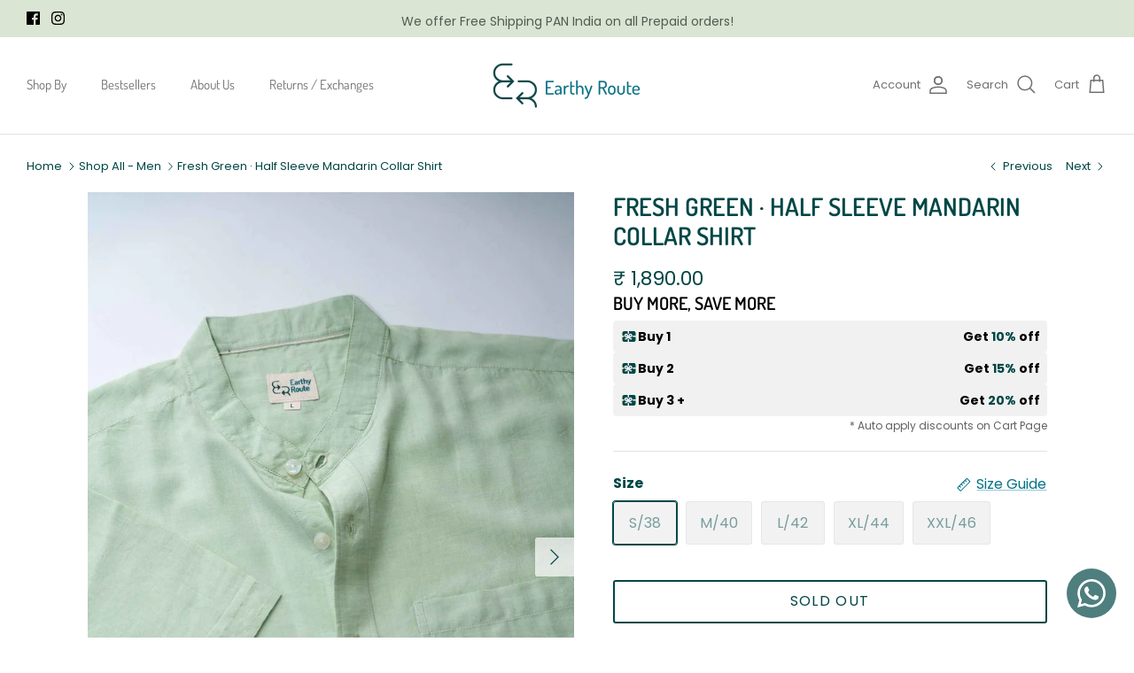

--- FILE ---
content_type: text/css
request_url: https://earthyroute.com/cdn/shop/t/39/assets/swatches.css?v=36074866697747776871764924079
body_size: -183
content:
[data-swatch="orange"] { --swatch-background-image: url(//earthyroute.com/cdn/shop/files/Orange_128x128_crop_center.png?v=796802233110808576) }[data-swatch="natural"] { --swatch-background-image: url(//earthyroute.com/cdn/shop/files/White_128x128_crop_center.png?v=9385233416008172232) }[data-swatch="black"] { --swatch-background-image: url(//earthyroute.com/cdn/shop/files/black_128x128_crop_center.png?v=12069060483380938417) }[data-swatch="yellow"] { --swatch-background-image: url(//earthyroute.com/cdn/shop/files/Yellow_128x128_crop_center.png?v=6023876197817656747) }[data-swatch="blue"] { --swatch-background-image: url(//earthyroute.com/cdn/shop/files/Blue_128x128_crop_center.png?v=6529435134900274614) }[data-swatch="pink"] { --swatch-background-image: url(//earthyroute.com/cdn/shop/files/Pink_128x128_crop_center.png?v=12292680103739159401) }[data-swatch="green"] { --swatch-background-image: url(//earthyroute.com/cdn/shop/files/green_128x128_crop_center.png?v=5349653531460173589) }[data-swatch="lavender"] { --swatch-background-image: url(//earthyroute.com/cdn/shop/files/Lavender_128x128_crop_center.png?v=6277140624454349674) }[data-swatch="beige"] { --swatch-background-image: url(//earthyroute.com/cdn/shop/files/beige_128x128_crop_center.png?4669) }[data-swatch="grey"] { --swatch-background-image: url(//earthyroute.com/cdn/shop/files/grey_128x128_crop_center.png?v=13473766266778607734) }[data-swatch="red"] { --swatch-background-image: url(//earthyroute.com/cdn/shop/files/Red_128x128_crop_center.png?v=8611029397244341581) }[data-swatch="mint green"] { --swatch-background-image: url(//earthyroute.com/cdn/shop/files/MintGreen_128x128_crop_center.png?v=6374963917228061768) }[data-swatch="brown"] { --swatch-background-image: url(//earthyroute.com/cdn/shop/files/Brown_128x128_crop_center.png?v=3770499617330154382) }[data-swatch="snow white"] { --swatch-background-image: url(//earthyroute.com/cdn/shop/files/SnowWhite_128x128_crop_center.png?v=16017613785555366639) }[data-swatch="green laker"] { --swatch-background-image: url(//earthyroute.com/cdn/shop/files/GreenLaker_128x128_crop_center.png?v=4026133844057353646) }[data-swatch="redd"] { --swatch-background-color:#a52521}[data-swatch="yelloww"] { --swatch-background-color:#d7cc92}


--- FILE ---
content_type: application/javascript
request_url: https://checkout.shopflo.co/stable/assets/checkout-components-Cd09oEqj.js
body_size: 20054
content:
import{R as De,r,j as e,u as Wt,m as X}from"./react-core-Do7LU3Kv.js";import{u as V,f as W,c as Y,G as Rt,b as je,h as Ye,z as Kt,N as Qt,a as Ie,O as at,I as it,P as Lt,Q as qt,R as Xt,S as Zt,T as Jt,H as he,U as es,V as ts,W as ft,d as K,q as se,t as ss,L as as,p as Bt,n as Ft,X as ns,Y as os,Z as ls,_ as Ht,$ as is,a0 as rs,a1 as cs,a2 as ds,a3 as We,e as rt,a4 as ze,j as Ge,a5 as us,a6 as ms,a7 as ps,a8 as Ct,a9 as Nt,aa as Mt,ab as St,ac as lt,ad as xs,ae as hs,af as fs,ag as gs,ah as nt,ai as ys,aj as _s,ak as bs,al as js,am as Cs,an as M,ao as ce,ap as Ns,aq as ot,ar as Ss,as as ws}from"./lib-CQJvj4_7.js";import{D as fe,a as ne,P as de,g as te,L as wt,h as vs,i as Ut,e as Re,O as Ke,Q as Ds,G as ve,I as Is,j as gt,k as Es,l as ks,m as Ps,n as ct}from"./common-components-BNnhzGMN.js";import{_ as Ts}from"./index-Bhah_ja_.js";import{R as Ce,D as $t,d as Gt,P as As,c as Os,h as Rs,i as Vt,w as yt,j as Ls,k as Bs,l as Fs,m as Hs,n as Ms,C as Us,o as $s,H as vt,p as Gs}from"./react-ui-D8DNQwxN.js";import{C as Dt,A as It,a as Vs,M as zs,b as Ys,c as Ws,d as Et,F as Ks,L as Qs,O as qs}from"./components-9n04rC9K.js";import"./sentry-DaNzEKyQ.js";import{u as _t}from"./react-router-dom-CSuTsZSC.js";import{T as Xs}from"./react-i18next-Bl92MgdE.js";import{d as kt,P as Zs,e as Js,N as ea}from"./assests-DOcsQB_y.js";import{a as Ve,I as Pt,E as Tt}from"./ui-BcSRnjWy.js";import{A as ta,m as sa}from"./framer-CkX8SGib.js";import{j as aa}from"./vendor-BBjQtAJB.js";(function(){try{var s=typeof window<"u"?window:typeof global<"u"?global:typeof globalThis<"u"?globalThis:typeof self<"u"?self:{},o=new s.Error().stack;o&&(s._sentryDebugIds=s._sentryDebugIds||{},s._sentryDebugIds[o]="624db1ce-3605-47a9-8a7d-5579cdd941a2",s._sentryDebugIdIdentifier="sentry-dbid-624db1ce-3605-47a9-8a7d-5579cdd941a2")}catch{}})();const na=De.memo(({itemName:s,setIsOpen:o,onConfirm:a,isCartItem:n=!1,itemProps:i})=>{const{t:l}=V(),{state:{checkoutItems:u}}=W(),d=r.useCallback(()=>{if(u?.length<=1)return!0;let p=0;return u.forEach(f=>{f.is_freebie||p++}),p===1},[u]);return e.jsxs(e.Fragment,{children:[e.jsx(fe,{children:e.jsxs("div",{className:"flex h-full w-full flex-row items-center justify-between",children:[e.jsx("h1",{className:"text-base font-medium text-carbon-dark",children:l("remove_items",{item_count:i?.quantity===1?"1 item":`${i.quantity} items`})}),e.jsx("button",{className:"outline-none",children:e.jsx(Ce,{className:"h-5 w-5 cursor-pointer text-coal-dark",onClick:()=>o()})})]})}),e.jsx(ne,{children:e.jsxs("div",{className:"relative flex w-full flex-col space-y-6 px-6",children:[e.jsx(zt,{...i,checkoutItemsMutable:!1,disableOOSItems:!0,isMutable:!1,isCartItem:!1}),e.jsx(de,{buttonText:d()?l("remove_last_item_dialog_cta"):l("remove_item_dialog_cta"),onClick:()=>a(d()),height:"h-14",isLoading:!1,isDisabled:!1})]})})]})}),oa=({image:s,variant_name:o,product_name:a,isCartItem:n,isUnservicable:i})=>e.jsxs("div",{className:"flex gap-3 py-1","data-sentry-component":"BundleItem","data-sentry-source-file":"BundleItem.tsx",children:[e.jsx("div",{className:Y("w-10 h-10 object-contain rounded-lg overflow-hidden"),children:e.jsx("img",{src:s,alt:o,className:Y("border border-gray-light object-cover w-full h-full rounded-lg",i?"grayscale":"")})}),e.jsx("div",{className:"flex flex-1",children:e.jsx("p",{className:"text-text-xs-medium line-clamp-2 text-wrap py-1",children:Rt(a,38)})})]}),la=1,zt=s=>{const[o,a]=r.useState(!1),{t:n}=V(),{state:{merchant:i,cartMetadata:l}}=je(),{state:{isAuthenticated:u}}=Ye(),{state:{checkoutId:d,billing:_,wishlistConfig:p,checkoutValidations:f,availableAddOns:x},actions:{setCartDialog:T,setCheckoutValidations:P,setDiscountProductSelectorModal:S,setCheckoutModal:g}}=W(),{state:{tokenId:I}}=Kt(),{item_title:w,quantity:N,price:v,originalPrice:F,markupPrice:R,image:O,variant_title:D,is_freebie:k,is_available:j,disableOOSItems:A,hasProductSelector:z,item_properties:ae,availableQuantity:ue,item_id:t,variant_id:m,isMutable:L,checkoutItemsMutable:q,isCartItem:E=!1,isUpdating:Z=!1,setIsUpdating:oe,item_url:me,is_discount_alteration:Le,is_platform_fee:Be,appliedItemAddOns:Ne,itemLevelAddons:pe,isUnservicable:le=!1,rawItem:ie,has_components:ge,components:Se}=s,{state:{wishlistedItems:Ee},actions:{isWishlisted:dt,refreshWishlist:Qe}}=Qt(),{sendAnalyticsEvent:qe}=Ie(),re=ge&&Se.length>0,Q=r.useMemo(()=>aa.apply(l?.ui_attributes?.item_modification_rule??"",ie),[l?.ui_attributes?.item_modification_rule,ie]),{showDelete:Fe,showIncrement:ke,showDecrement:He}=r.useMemo(()=>!Q||at(Q)?{showDelete:!0,showIncrement:!0,showDecrement:!0}:{showDelete:!!Q?.delete,showIncrement:!!Q?.increase,showDecrement:!!Q?.decrease},[Q]),Me=parseFloat(v)*N,Xe=parseFloat(i?.showOriginalPrice?F:R)*N,[Pe]=_t(),Ze=Pe.get("page")==="cart"||Pe.get("page")==="CART",{handleItemEdit:Te,isLoading:ee,showFullScreenLoader:Ae,openRemoveItemDialog:Je,setOpenRemoveItemDialog:ye,handleItemDeleteSubmit:xe,handleAddOnEdit:_e}=it({item_id:t,quantity:N,availableQuantity:ue,isCartItem:E,variant_id:m,billing:_,setIsUpdating:oe}),{unservicableItems:ut}=Lt(),mt=r.useMemo(()=>p?.isEnabled?!(E&&!p?.config?.cart?.enabled||!E&&!p?.config?.checkout?.enabled):!1,[E,p]),Ue=r.useMemo(()=>dt(m),[Ee,m]),be=r.useCallback(()=>e.jsx(te,{total:Me??"",compareAt:Xe,orientation:"vertical",size:"md"}),[Xe,Me,E]),we=r.useCallback(()=>{const y="w-full overflow-hidden text-ellipsis text-text-xs-regular text-zinc-500";if(re)return e.jsx("div",{className:y,children:e.jsxs("div",{className:"flex items-center",children:[e.jsxs("span",{className:"text-zinc-500 text-text-xs-regular",children:[Se.length," Bundled Items"]}),e.jsx("div",{className:Y("transition-transform duration-300 ml-1",o?"rotate-180":"rotate-0"),children:e.jsx($t,{size:16})})]})});if(D!=="Default Title"&&at(ae))return e.jsx("div",{className:y,children:D});if(at(ae)||D==="Default Title"&&!i?.showAllItemProperties&&!i?.itemProperties?.length)return null;try{const h=qt(ae,i?.itemProperties??[],i?.showAllItemProperties??!1);if(D==="Default Title"&&at(h))return e.jsx(e.Fragment,{});if(i?.showItemPropertyKey){const G=[];D!=="Default Title"&&G.push(e.jsx("div",{className:y,children:D}));for(let H in h)h.hasOwnProperty(H)&&G.push(e.jsx("div",{className:y,children:`${H}: ${h[H]}`}));return G}const $=[];D!=="Default Title"&&$.push(e.jsx("div",{className:y,children:D}));for(let G in h)h.hasOwnProperty(G)&&$.push(e.jsx("div",{className:y,children:`${h[G]}`}));return $}catch(h){return console.error(h),null}},[ae,i,D,re,o]),et=y=>{const h=Ne?.map($=>{const G=x[$?.addon_id];return`${Rt(G?.product_name,40)} added for ${he(G?.price*y)}`});return h?.length===0?e.jsx(e.Fragment,{}):e.jsx("li",{className:"w-full overflow-hidden text-ellipsis text-xs font-normal text-coal-light","data-sentry-component":"getAddonDetailsForCheckoutItem","data-sentry-source-file":"ItemCard.tsx",children:h.join(" / ")})},pt=()=>{ut.length>0&&!Ze?g("UNSERVICEABLE_PRODUCTS"):ye(!0)},xt=()=>e.jsx("div",{className:"flex w-full flex-row items-start justify-between space-x-3","data-sentry-component":"getItemHeader","data-sentry-source-file":"ItemCard.tsx",children:e.jsx(wt,{href:E?me:"","data-sentry-element":"LinkButton","data-sentry-source-file":"ItemCard.tsx",children:e.jsx("p",{className:Y("overflow-hidden text-ellipsis text-text-xs-medium text-zinc-700",we()===null?"line-clamp-2 text-wrap":"line-clamp-1 text-wrap"),children:w})})}),Oe=r.useCallback(()=>e.jsx(e.Fragment,{children:A?j?e.jsx(e.Fragment,{children:be()}):e.jsx(e.Fragment,{children:e.jsx("p",{className:"whitespace-nowrap pt-0.5 text-sm font-medium text-ouch",children:n("oos_item")})}):be()}),[A,be,j,n]),jt=()=>{const y=Z||ee||!He||N===la,h=!!(i?.maxQuantityPerItem&&N+1>i.maxQuantityPerItem),$=Z||ee||!ke||N+1>ue||h,G=A||!!z||le||es(R,i)||!Me||!q||!(L||E&&!k&&!Le&&!Be);return e.jsx("div",{className:"flex w-full flex-row items-center space-x-2 pt-1","data-sentry-component":"getItemActions","data-sentry-source-file":"ItemCard.tsx",children:e.jsxs(e.Fragment,{children:[!!z&&L&&!le&&e.jsx(Pt,{IconComponent:As,variant:"outline",size:"xs",className:"!bg-transparent h-7 w-7",iconProps:{weight:"bold",className:"text-zinc-400"},onClick:H=>{H.stopPropagation(),S("DISCOUNTED_PRODUCT_SELECTOR")}}),!z&&Fe&&(!!q&&!!L||E&&!k&&!Le&&!Be)&&e.jsx(Pt,{IconComponent:Os,disabled:Z||ee,variant:"outline",size:"xs",className:"!bg-transparent h-7 w-7",iconProps:{weight:"bold",className:"text-zinc-400 h-3.5 w-3.5"},onClick:H=>{H.stopPropagation(),pt()}}),e.jsx(Ds,{quantity:N,isCartItem:E,isDecrementDisabled:y,isIncrementDisabled:$,commonDisabledRules:G,onDecrement:H=>{H.stopPropagation(),Te("decrement")},onIncrement:H=>{H.stopPropagation(),Te("increment")},"data-sentry-element":"QuantitySelector","data-sentry-source-file":"ItemCard.tsx"}),mt&&e.jsx(Ve,{IconComponent:Rs,size:"sm",iconProps:{weight:Ue?"fill":"regular"},className:`text-zinc-400 cursor-pointer ${Ue?"fill-primary-dark":""}`,onClick:H=>{H.stopPropagation(),Ue?C():c()}})]})})},c=async y=>{if(!u&&E){if(ss()&&!as()){let h=new URL(document.location.href),$=new URLSearchParams(h.search);$.delete("page"),$.append("checkoutId",d),$.append("tokenId",I),h.search=$.toString(),Bt(Ft.PARENT_REDIRECT,{redirectUrl:h.href,clearCart:!1});return}T("cartAuthentication"),P({...f,cartLoginPopup:{isValid:!1,metadata:{message:"Verify your phone number to wishlist the item"}}});return}if(!u){ns(n("login_to_add_to_wishlist"),3e3);return}try{const h=await os(i?.merchantId??"",m);if(h?.error)throw y&&(se(n("error_adding_to_wishlist"),3e3),Te("delete")),h?.error;h&&(y?(ft(n("added_to_wishlist"),3e3),Te("delete")):ft(n("added_to_wishlist"),3e3),qe({eventName:K.ADDED_TO_WISHLIST,eventType:"flo_action",metaData:{wishlistData:{variantId:m,variantName:D,productId:t,productName:w,parent:E?"CART":"CHECKOUT"}}}))}catch(h){console.error(h),se(n("error_adding_to_wishlist"),3e3)}finally{Qe()}},C=async()=>{try{const y=await ts(i?.merchantId??"",m);if(y?.error)throw y?.error;y&&(ft(n("removed_from_wishlist"),3e3),qe({eventName:K.REMOVED_FROM_WISHLIST,eventType:"flo_action",metaData:{wishlistData:{variantId:m,variantName:D,productId:t,productName:w,parent:E?"CART":"CHECKOUT"}}}))}catch(y){console.error(y),se(n("error_removing_from_wishlist"),3e3)}finally{Qe()}},b=Xt(x,Ne),U=r.useMemo(()=>Zt(O,kt),[O]),B=pe?.filter(y=>!Ne.some(h=>h?.addon_id===y?.addon_id))??[];return e.jsxs(e.Fragment,{children:[e.jsx("div",{onClick:y=>{y.stopPropagation(),re&&a(!o)},style:{backgroundColor:re&&o&&!E?Jt(i?.colorPallet?.primaryColor??"#01CCA70F",.1,"#01CCA70F"):""},className:Y("flex w-full min-w-full flex-row justify-between transition-all duration-300 relative z-2",le?"bg-gray-light rounded-2xl p-1.5 pr-2":"",pe&&pe.length>0?"rounded-t-xl":"rounded-xl",re?"cursor-pointer":"",re&&o&&(E||le)?"rounded-b-none":""),children:e.jsxs("div",{className:"flex w-full space-x-3 pr-1",children:[e.jsxs("div",{className:Y("relative flex items-center justify-center ",E?"min-h-[72px] min-w-[72px]":"h-[72px] w-[72px]"),children:[k?e.jsx("div",{className:"absolute top-[2px] right-[2px] flex h-6 w-6 items-center justify-center rounded-md rounded-tl-none rounded-br-none bg-yay-dark shadow-sm",children:e.jsx(Ve,{IconComponent:Gt,size:"xxs",iconProps:{className:"text-white"}})}):e.jsx(e.Fragment,{}),e.jsx(wt,{href:E?me:"","data-sentry-element":"LinkButton","data-sentry-source-file":"ItemCard.tsx",children:e.jsx("div",{className:Y("overflow-hidden border-1 border-gray-light rounded-lg h-[72px] w-[72px]",le?"rounded-2xl grayscale":"rounded-lg"),children:e.jsx("img",{src:U,alt:"Cart Item",className:Y("object-cover w-full h-full",A&&!j?"grayscale":""),onError:({currentTarget:y})=>{y.onerror=null,y.src=kt}})})})]}),e.jsxs("ul",{className:"flex grow flex-col items-center justify-center min-h-[72px]",children:[e.jsxs("div",{className:"flex w-full justify-between items-center gap-2 min-h-[36px]",children:[e.jsxs("div",{children:[xt(),we()]}),e.jsx("div",{children:Oe()})]}),!E&&!b&&q&&et(N),jt()]})]})}),re&&o&&e.jsx("div",{className:Y("flex flex-col gap-2 pl-8 py-2 ",le?"bg-gray-light rounded-b-xl":"",E&&!Le?"":"rounded-b-xl"),children:Se.map(y=>e.jsx(oa,{...y,variant_name:y.variant_title,isCartItem:E,isUnservicable:le},y.item_id))}),!k&&q&&B?.length>0&&e.jsx("div",{className:"pl-8 pt-2.5 space-y-2",children:B?.map((y,h)=>e.jsx(vs,{apiActionLoading:ee,addOnData:x[y?.addon_id],variant:"ITEM",handleButtonClick:()=>{_e({action:"ADD",addOnLevel:"ITEM",addOnId:y?.addon_id})}}))}),b&&q&&Ne?.length>0&&e.jsx("ul",{className:"mt-5 space-y-5 [&>li]:relative [&>li]:before:content-[''] [&>li]:before:absolute [&>li]:before:left-0 [&>li]:before:right-0 [&>li]:before:top-[-10px] [&>li]:before:h-[0.5px] [&>li]:before:bg-zinc-200",children:Ne?.map((y,h)=>e.jsx("li",{children:e.jsx(Ut,{allowDelete:E,itemQuantity:N,variant:E?"CART":"CHECKOUT",addOnData:x[y?.addon_id],parentTitle:w,disableActions:ee,handleAddOnDelete:()=>_e({action:"DELETE",addOnLevel:"ITEM",addOnId:y?.addon_id})},y?.addon_id)},y?.addon_id))}),e.jsx(Re,{isOpen:Je,setIsOpen:()=>ye(!1),translateAxis:"y",customClass:"overflow-scroll md:!top-auto md:absolute",dialogOverlay:!0,modalType:"REMOVE_ITEM","data-sentry-element":"GenericDialog","data-sentry-source-file":"ItemCard.tsx",children:e.jsx(na,{setIsOpen:()=>ye(!1),itemName:w,onConfirm:xe,isCartItem:E,itemProps:s,"data-sentry-element":"RemoveItemDialog","data-sentry-source-file":"ItemCard.tsx"})}),(!E&&ee||Ae)&&e.jsx(Ke,{})]})},ia=De.memo(({coupon:s})=>{const[o,a]=r.useState(!1),{actions:{setDiscountProductSelectorModal:n}}=W(),{t:i}=V();return e.jsxs("div",{className:"group relative box-border flex h-full min-h-[10rem] w-full flex-col items-start overflow-hidden rounded-2xl border-[1px] border-gray-light",children:[e.jsxs("div",{className:"flex w-full flex-row items-center justify-between rounded-lg bg-gradient-to-b py-2 pl-3 pr-2 from-primary-lighter to-white",children:[e.jsxs("div",{className:"flex flex-row items-center w-3/4",children:[e.jsx("div",{className:"flex h-8 w-8 items-center justify-start",children:e.jsx(Gt,{className:"mr-2 h-6 w-6 text-primary-dark"})}),e.jsx("h3",{className:"truncate pr-2 text-base font-semibold uppercase text-coal-dark",children:s.title?s.title:s.code})]}),e.jsx("p",{className:"text-sm font-semibold text-coal-dark py-2 px-4 cursor-pointer",onClick:()=>n("DISCOUNTED_PRODUCT_SELECTOR"),children:i("view")})]}),e.jsxs("div",{className:"group relative flex min-h-[6.5rem] w-full flex-col items-start justify-between gap-2 overflow-x-hidden px-3 pb-4",children:[e.jsx("div",{className:"flex flex-col",children:e.jsxs("div",{className:"flex flex-col space-y-1",children:[e.jsx("h3",{className:"overflow-x-hidden text-base font-semibold text-coal-dark",children:s.rewardData?.header}),e.jsx("p",{className:"text-sm font-normal text-coal-light",children:s.rewardData?.description})]})}),o?e.jsx("ul",{className:"flex w-full flex-col space-y-1 rounded-lg bg-gray-lighter px-2 py-3",children:s.rewardData?.longDescription?.map((l,u)=>e.jsx("li",{className:"ml-4 list-disc text-xs font-normal text-coal-light",children:e.jsx("p",{children:l})},`${s.code}--${u}`))}):e.jsx("button",{onClick:()=>a(!0),className:"w-fit text-sm font-medium text-coal-dark outline-none",children:i("more")})]})]})}),ra={SHIPPING:yt,PAYMENT_OFFER:Vt},At=De.memo(({couponCode:s,couponHeader:o,couponTitle:a,couponDesc:n,moreInfo:i,isApplicable:l,unApplicabilityReason:u,isStackable:d,totalDiscount:_,isAutoApplicable:p,nonRewardAppliedCoupons:f,onApplyClick:x,couponType:T})=>{const[P,S]=r.useState(!1),g=!l&&!d,{t:I}=V(),w=T&&ra[T]||Ls;return e.jsxs("div",{className:"group relative box-border flex h-full min-h-[10rem] w-full flex-col items-start overflow-hidden rounded-2xl border border-gray-light mt-2",children:[e.jsxs("div",{className:Y("flex w-full flex-row items-center justify-between rounded-lg bg-gradient-to-b py-2 pl-3 pr-2",g?"from-gray-lighter to-white":"from-primary-lighter to-white"),children:[e.jsxs("div",{className:`flex flex-row items-center ${g?"w-full":"w-3/4"}`,children:[e.jsx("div",{className:"flex h-8 w-8 items-center justify-start",children:e.jsx(w,{className:Y("mr-2 h-6 w-6",g?"text-gray-dark":"text-primary-dark")})}),e.jsx("h3",{className:"truncate pr-2 text-base font-semibold uppercase text-coal-dark",children:a||s})]}),!g&&e.jsx(ve,{customClass:"flex items-center justify-center object-contain rounded-lg text-base font-medium text-btnPrimaryText bg-primary-dark",width:"w-24",height:"h-10",onClick:()=>{!g&&x(s,d,a)},buttonText:I("apply_btn")})]}),e.jsxs("div",{className:"group relative flex min-h-[6.5rem] w-full flex-col items-start justify-between gap-2 overflow-x-hidden px-3 pb-4",children:[e.jsx("div",{className:"flex flex-col",children:e.jsxs("div",{className:"flex flex-col space-y-1",children:[e.jsx("h3",{className:"text-base font-semibold text-coal-dark",children:o}),n&&!!n.length&&e.jsx("p",{className:"text-sm font-normal text-coal-light",children:n})]})}),!g&&_>0&&e.jsx("p",{className:"text-xs font-medium text-yay-dark",children:f?.filter(N=>!(N?.isFreebie&&N?.autoApplied)).length>0?I("save_x_more",{price:_}):I("save_x",{price:_})}),g&&e.jsx("p",{className:"text-xs font-medium text-ouch",children:u}),P?e.jsx("ul",{className:"flex w-full flex-col space-y-1 rounded-lg bg-gray-lighter px-2 py-3",children:i?.map((N,v)=>e.jsx("li",{className:"ml-4 list-disc text-xs font-normal text-coal-light",children:e.jsx("p",{children:N})},`${s}--${v}`))}):e.jsx("button",{onClick:()=>S(!0),className:"w-fit text-sm font-medium text-coal-dark outline-none",children:I("more")})]})]})}),ca={ALL:{label:"All",icon:e.jsx(e.Fragment,{})},BRAND_OFFERS:{label:"Brand Offers",icon:e.jsx(Ms,{className:"h-4 w-4 text-primary-dark"})},PAYMENT_OFFERS:{label:"Payment Offers",icon:e.jsx(Vt,{className:"h-4 w-4 text-primary-dark"})},SHIPPING_OFFERS:{label:"Shipping Offers",icon:e.jsx(yt,{className:"h-4 w-4 text-primary-dark"})},UNAVAILABLE:{label:"Unavailable",icon:e.jsx(e.Fragment,{})}},da=De.lazy(()=>Ts(()=>Promise.resolve().then(()=>ya),void 0)),ua=({setOpenDialog:s,handleDiscountApply:o,handleDeleteCoupon:a,savingItems:n,couponDisplayType:i,isCouponsLoading:l,couponApplyError:u,setCouponApplyError:d})=>{const{t:_}=V(),{state:{coupons:p,appliedCoupons:f,billing:x},actions:{setDiscountProductSelectorModal:T}}=W(),{sendAnalyticsEvent:P}=Ie(),[S,g]=r.useState("ALL"),[I,w]=r.useState(""),[N,v]=r.useState(!1),[F,R]=r.useState(""),O=r.useMemo(()=>ls(p||[]),[p]),D=r.useMemo(()=>S==="ALL"?p||[]:O.find(m=>m.category===S)?.coupons||[],[S,O,p]),k=r.useMemo(()=>(f||[]).filter(t=>!t.isReward),[f]),j=r.useMemo(()=>(f||[]).filter(t=>t.isReward),[f]),A=r.useMemo(()=>(f||[]).filter(t=>t.isProductSelector),[f]),z=O.some(t=>t.category==="UNAVAILABLE"&&S==="UNAVAILABLE");r.useEffect(()=>(P({eventName:K.FLO_COUPON_LOADED,eventType:"load",metaData:{couponData:{coupons_list:p}}}),()=>{d({status:!1,message:""})}),[]);const ae=r.useCallback(()=>{s(),P({eventName:K.FLO_BACK_CLICK,eventType:"click"})},[P,s]),ue=(t,m,L)=>{if(R(L),m){v(!0);return}o(t,!1,!1,L),v(!1)};return e.jsxs(De.Fragment,{children:[e.jsx("div",{className:"px-3",children:e.jsxs("div",{className:"flex w-full flex-col rounded-t-inherit pb-1 ",children:[e.jsxs("div",{className:"flex h-16 w-full flex-row items-center rounded-t-inherit bg-white",children:[e.jsx("div",{className:"flex h-12 w-12 cursor-pointer items-center justify-center",onClick:ae,children:e.jsx(Bs,{className:"h-6 w-6 text-coal-dark","data-sentry-element":"ArrowLeft","data-sentry-source-file":"CouponDialog.tsx"})}),e.jsxs("div",{className:"jutify-center flex flex-col gap-0.5",children:[e.jsx("h1",{className:"text-base font-medium text-coal-dark",children:_("coupons")}),e.jsxs("p",{className:"text-xs font-normal text-gray-dark",children:[_("cart_value")," · ",he(x.sub_total)]})]})]}),e.jsxs("div",{className:"border-box relative !mb-3 flex w-full gap-1.5",children:[e.jsx(Fs,{className:`absolute left-3 top-[19px] z-10 h-4 w-4 text-coal-dark ${!p?.length&&k?.length?"top-5":"top-4"}`,strokeWidth:2.5,"data-sentry-element":"Tag","data-sentry-source-file":"CouponDialog.tsx"}),e.jsx(Is,{type:"text",placeholder:_("enter_coupon_code"),name:"coupon-code",id:"coupon-code",maxLength:50,autoComplete:"off",autoFocus:!1,value:I,onChange:t=>w(t.target.value.trim()),onKeyDown:t=>t.key==="Enter"&&o(I,!0),customClass:`h-[3.25rem] border border-gray-light !rounded-2xl  placeholder-gray-dark text-sm font-normal text-coal-light w-full !pl-[2.4rem]  ${I?.length?"!rounded-r-lg":""}`,showLabel:!1,tabIndex:-1,error:u,"data-sentry-element":"InputField","data-sentry-source-file":"CouponDialog.tsx"}),!!I?.length&&e.jsx(ve,{buttonText:"",height:"h-12",width:"",customClass:"flex items-center justify-center rounded-l-lg w-14 rounded-2xl bg-primary-dark",iconComponent:e.jsx(Hs,{className:"h-4 w-4 text-btnPrimaryText"}),onClick:()=>o(I,!0)})]}),e.jsx("div",{className:"flex gap-1.5 mb-4 overflow-x-auto scrollbar-hide",children:O.map(({category:t})=>{const m=ca[t];return e.jsxs("button",{onClick:()=>g(t),className:Y("flex items-center gap-1.5 h-8 px-2.5 rounded-lg border text-xs font-medium whitespace-nowrap",S===t?"border-primary-dark bg-primary-lighter text-black":"border-gray-light text-coal-light"),children:[m?.icon,m?.label]},t)})})]})}),e.jsx(ne,{className:"scrollbar-hide !pt-0","data-sentry-element":"DialogBody","data-sentry-source-file":"CouponDialog.tsx",children:e.jsxs("div",{children:[!!k?.length&&e.jsx("div",{className:"mx-3 mb-3 rounded-xl overflow-hidden",children:!Ht(k)&&e.jsx("div",{className:u?.status?"mt-3":"mt-0",children:e.jsx(gt,{showRewards:!1,showSavings:!0,showAppliedCoupons:!0,savingItems:n,couponDisplayType:i,handleDeleteCoupon:a,defaultOpen:!0,parent:"DIALOG"})})}),j?.map(t=>e.jsx("div",{className:"mx-3 mb-3 overflow-hidden rounded-2xl border border-gray-light",children:e.jsxs("div",{className:"rounded-[14px] ",children:[e.jsx("div",{className:"to-[#94949400)] bg-gradient-to-b from-[#9494941A] from-0% to-100%",children:e.jsxs("div",{className:"flex items-center justify-between px-3 py-5 text-sm font-medium text-yay-dark",children:[e.jsxs("div",{className:"flex items-center space-x-2 text-coal-dark",children:[e.jsx("img",{src:is(t.couponRewardConfig?.walletType??"CRED"),alt:`${t.couponRewardConfig?.walletType??"CRED"}-logo`,className:"rounded-[2px]"}),e.jsx("span",{className:"text-base font-semibold",children:rs(t.couponRewardConfig?.walletType??"CRED")})]}),t.couponRewardConfig?.walletType==="TICKERTAPE"?e.jsx("span",{className:"text-xs text-coal-dark font-semibold underline cursor-pointer",onClick:()=>a(t.code),children:_("remove")}):e.jsx("span",{className:"text-xs font-semibold",children:_("unlocked")})]})}),e.jsxs("div",{className:"flex flex-col gap-2 px-3 pb-2 text-sm font-medium text-coal-dark",children:[e.jsx("div",{className:"text-base font-semibold text-yay-dark",children:cs(t.couponRewardConfig?.walletType??"CRED",t.couponRewardConfig?.amount??0)}),e.jsx("div",{className:"text-xs font-medium text-coal-dark",children:ds(t.couponRewardConfig?.walletType??"CRED")})]}),t?.rewardData?.longDescription?.length?e.jsx("div",{className:"px-3",children:e.jsxs("details",{className:"group pb-3 text-[#4d4d4d]",children:[e.jsx("summary",{className:"flex select-none list-none items-center text-xs font-semibold group-open:hidden",children:_("more")}),e.jsx("ul",{className:"flex w-full flex-col space-y-1 rounded-lg bg-gray-lighter px-2 py-3",children:t?.rewardData?.longDescription.map((m,L)=>e.jsx("li",{className:"ml-4 list-disc text-xs font-normal text-coal-light",children:m},`${m}--${L}`))})]})}):null]})},t.code)),e.jsxs("div",{className:"overflow-x-hidden px-3",children:[!!l&&e.jsxs("ul",{className:"flex flex-col space-y-4",children:[e.jsx("li",{children:e.jsx(Ot,{})},"coupon-loader-1"),e.jsx("li",{children:e.jsx(Ot,{})},"coupon-loader-2")]}),!!A.length&&e.jsxs("div",{className:"flex flex-col space-y-4",children:[e.jsx("ul",{className:"flex flex-col space-y-4",children:A?.map(t=>e.jsx(ia,{coupon:t},t.code))}),e.jsx("p",{className:"pb-3 text-xs font-semibold uppercase text-coal-light",children:_("available_coupons")})]}),!!p?.length&&!l&&e.jsxs(e.Fragment,{children:[e.jsx("ul",{className:"flex flex-col space-y-4",children:D?.map(t=>t?.coupon_details?.coupon_type!=="CALLOUT_CARD"&&(t.applicable||t?.un_applicability_reason?.reason==="UARC_002"||t?.un_applicability_reason?.reason==="UARC_007")?e.jsx("li",{children:e.jsx(At,{isApplicable:t.applicable||t?.un_applicability_reason?.reason==="UARC_007"||t?.un_applicability_reason?.reason==="UARC_002",couponType:t.coupon_details?.coupon_type,couponCode:t.coupon_details?.coupon_code,couponHeader:t.coupon_details?.header,couponTitle:t.coupon_details?.title,couponDesc:t.coupon_details?.description,moreInfo:t.coupon_details?.long_description,unApplicabilityReason:t.un_applicability_reason?.description,isStackable:t?.un_applicability_reason?.reason==="UARC_002",totalDiscount:t?.discount_attribution?.total_discount,isAutoApplicable:t?.coupon_details?.auto_applicable,onApplyClick:ue,nonRewardAppliedCoupons:k})},t.coupon_details?.coupon_code):null)}),D?.some(t=>t?.coupon_details?.coupon_type==="CALLOUT_CARD")&&e.jsx("p",{className:"pb-3 pt-5 text-xs font-semibold uppercase text-coal-light",children:_("additional_offers")}),e.jsxs("div",{className:"flex flex-col space-y-4",children:[e.jsx("ul",{className:"flex flex-col space-y-4",children:D?.map(t=>t?.applicable&&t?.coupon_details?.coupon_type==="CALLOUT_CARD"?e.jsx("li",{children:e.jsx(Dt,{isApplicable:t?.applicable,couponTitle:t.coupon_details?.title,couponHeader:t.coupon_details?.header,couponDescription:t.coupon_details?.description,couponLongDescription:t.coupon_details?.long_description,unApplicabilityReason:t.un_applicability_reason?.description})},t.coupon_details?.coupon_code):null)}),e.jsx("ul",{className:"flex flex-col space-y-4",children:D?.map(t=>!t?.applicable&&t?.coupon_details?.coupon_type==="CALLOUT_CARD"?e.jsx("li",{children:e.jsx(Dt,{isApplicable:t?.applicable,couponTitle:t.coupon_details?.title,couponHeader:t.coupon_details?.header,couponDescription:t.coupon_details?.description,couponLongDescription:t.coupon_details?.long_description,unApplicabilityReason:t.un_applicability_reason?.description})},t.coupon_details?.coupon_code):null)})]}),z&&e.jsx("p",{className:"pb-3 pt-5 text-xs font-semibold uppercase text-coal-light",children:_("unavailable_coupons")}),e.jsx("ul",{className:"flex flex-col space-y-4",children:D?.map(t=>t?.coupon_details?.coupon_type!=="CALLOUT_CARD"&&!t?.applicable&&t?.un_applicability_reason?.reason!=="UARC_002"&&t?.un_applicability_reason?.reason!=="UARC_007"?e.jsx("li",{children:e.jsx(At,{couponType:t.coupon_details?.coupon_type,isApplicable:t.applicable,couponCode:t.coupon_details?.coupon_code,couponHeader:t.coupon_details?.header,couponTitle:t.coupon_details?.title,couponDesc:t.coupon_details?.description,moreInfo:t.coupon_details?.long_description,unApplicabilityReason:t.un_applicability_reason?.description,isStackable:t?.un_applicability_reason?.reason==="UARC_002",totalDiscount:t?.discount_attribution?.total_discount,isAutoApplicable:t?.coupon_details?.auto_applicable,nonRewardAppliedCoupons:k,onApplyClick:ue})},t.coupon_details?.coupon_code):null)})]})]})]})}),e.jsx(Re,{isOpen:N,setIsOpen:t=>v(t),translateAxis:"y",customClass:"overflow-scroll md:!top-auto md:absolute",dialogOverlay:!0,modalType:"REPLACE_COUPON","data-sentry-element":"GenericDialog","data-sentry-source-file":"CouponDialog.tsx",children:e.jsx(da,{setIsOpen:()=>v(!1),applyCoupon:async()=>{await o(F,!1),v(!1)},"data-sentry-element":"ReplaceCouponDialog","data-sentry-source-file":"CouponDialog.tsx"})})]})},Ot=()=>e.jsx("div",{className:"group relative box-border flex min-h-[10rem] w-full flex-col items-start rounded-2xl border-[1px] border-gray-light py-2 pl-3 pr-2","data-sentry-component":"CouponCardSkeletonLoader","data-sentry-source-file":"CouponDialog.tsx",children:e.jsxs("div",{className:"flex w-full flex-col space-y-2",children:[e.jsx("div",{className:"skeleton-loader h-4 w-3/4 rounded"}),e.jsx("div",{className:"skeleton-loader h-4 w-1/2 rounded"}),e.jsx("div",{className:"skeleton-loader h-4 w-1/2 rounded"})]})}),ma=({closePopup:s,applyCoupon:o,appliedDiscountCode:a,invalidDiscountCodes:n,invalidReason:i,isReward:l=!1})=>{const{t:u}=V(),{state:{appliedCoupons:d,appliedWalletData:_}}=W(),p=()=>{if(n?.length===1)return n[0];if(n?.length===2)return`${n[0]} and ${n[1]}`;if(n?.length>2)return`${n.slice(0,-1).join(",")} and ${n[n.length-1]}`},f=l?u("replace_reward_header"):u("replace_coupon_header",{count:d?.length});return l?u("cannot_combine_rewards",{invalid_items:p(),applied_item:a}):i==="DISCOUNTS_NOT_COMBINABLE"?u("cannot_combine_coupons",{invalid_coupons:p(),applied_coupon:a}):u("will_be_replaced_by",{invalid_coupons:p(),applied_coupon:a}),e.jsxs(e.Fragment,{children:[e.jsx(fe,{"data-sentry-element":"DialogHeader","data-sentry-source-file":"SwitchCouponDialog.tsx",children:e.jsxs("div",{className:"flex h-full w-full flex-row items-center justify-between",children:[e.jsx("h1",{className:`text-base font-medium ${l?"pt-4":""}`,children:f}),e.jsx("button",{className:"outline-none",children:e.jsx(Ce,{className:"h-5 w-5 cursor-pointer text-coal-dark",onClick:()=>s(),"data-sentry-element":"X","data-sentry-source-file":"SwitchCouponDialog.tsx"})})]})}),e.jsx(ne,{className:"!pb-4 !pt-12","data-sentry-element":"DialogBody","data-sentry-source-file":"SwitchCouponDialog.tsx",children:e.jsxs("div",{className:"relative flex w-full flex-col space-y-4 px-6 pb-8 pt-4",children:[e.jsx("p",{className:"text-sm text-coal-dark",children:e.jsxs(Xs,{i18nKey:f,"data-sentry-element":"Trans","data-sentry-source-file":"SwitchCouponDialog.tsx",children:[e.jsx("strong",{children:p()})," cannot be combined with"," ",e.jsx("strong",{children:a})]})}),e.jsx(de,{buttonText:u("Yes, replace"),onClick:o,onTouchStart:o,height:"h-14",isLoading:!1,isDisabled:!1,"data-sentry-element":"PrimaryButton","data-sentry-source-file":"SwitchCouponDialog.tsx"}),e.jsx(ve,{buttonText:u(l?"keep_existing_rewards":"keep_existing_discounts"),height:"h-14",customClass:"border-primary-dark border rounded-[12px] text-primary-dark font-semibold",onClick:s,onTouchStart:s,"data-sentry-element":"GenericButton","data-sentry-source-file":"SwitchCouponDialog.tsx"})]})})]})},pa=({title:s})=>{const{state:{checkoutModal:o}}=W();return e.jsxs(Re,{isOpen:o==="LOADER",translateAxis:"y",customClass:"overflow-scroll md:!top-auto md:absolute",dialogOverlay:!0,modalType:"PROCESSING","data-sentry-element":"GenericDialog","data-sentry-component":"LoaderDialog","data-sentry-source-file":"LoaderDialog.tsx",children:[e.jsx(fe,{"data-sentry-element":"DialogHeader","data-sentry-source-file":"LoaderDialog.tsx",children:e.jsx("div",{className:"flex h-full w-full flex-row items-center justify-between",children:e.jsxs("h1",{className:"text-base font-medium",children:[" ",s]})})}),e.jsx(ne,{"data-sentry-element":"DialogBody","data-sentry-source-file":"LoaderDialog.tsx",children:e.jsx("div",{className:"h-[5px] w-full overflow-hidden bg-carbon-lighter",children:e.jsx("div",{className:"progress left-right h-full w-full bg-primary-dark"})})})]})},xa=["shopflo","platform","ai_generated"],Aa=({context:s="checkout",loading:o=!1})=>{const{t:a}=V(),[n]=_t(),i=n.get("page")?.toLowerCase(),{state:{appliedCoupons:l,checkoutId:u,coupons:d,isC2P:_,checkoutModal:p,checkoutView:f,discountedProductSelectorData:x,checkoutItems:T,discountProductSelectorModal:P,shippingHandles:S},actions:{setDiscountProductSelectorModal:g,updateCheckoutBasedOnCheckoutResponse:I,setCoupons:w,setCheckoutItems:N,setCheckoutModal:v,setCheckoutView:F,setShippingHandles:R,setRawCheckoutObject:O}}=W(),{state:{isAuthenticated:D,lockDiscounts:k}}=Ye(),{state:{merchant:j,cartMetadata:A,checkoutMetadata:z}}=je(),{actions:{mutatePayment:ae}}=We(),{state:{user:ue}}=rt(),{initialCheckoutStep:t}=z??{},[m,L]=r.useState(""),{sendAnalyticsEvent:q}=Ie(),[E,Z]=r.useState(!1),[oe,me]=r.useState(!1),[Le,Be]=r.useState(""),[Ne,pe]=r.useState(""),[le,ie]=r.useState({status:!1,message:""}),[ge,Se]=r.useState({showPopup:!1,appliedDiscountCode:"",invalidDiscountCodes:[],invalidityReason:"NONE",appliedCouponTitle:""});let Ee=!1;const dt=!k&&!_&&!!u,Qe=!!D,qe=s==="cart"?A?.ui_attributes?.layout?.hidden_elements:z?.ui_attributes?.layout?.hidden_elements,re=s==="cart"?A?.couponDisplayConfig:z?.couponDisplayConfig,Q=ze(`/checkout/${u}/discount`),{data:Fe,isValidating:ke}=Wt(()=>dt?Q:null,c=>Qe?Ge(c,"KRATOS_PRIVATE"):us(c),ms),He=S?.find(c=>c.selected_handle);r.useEffect(()=>{!Fe||ke||w(Fe)},[Fe,ke]),r.useEffect(()=>{const c=l?.find(B=>B.autoApplied),C=l?.find(B=>B.couponType==="SHIPPING");if(!Ee&&C&&(pe(C?.code??""),Pe()),!c||Ee)return;const b=!!(x?.items?.length&&x?.totalItems>x?.totalSelectedItems),U=T?.some(B=>B.hasProductSelector);c&&!Ee&&(pe(c?.code??""),b&&!U?g("FREE_GIFTS"):Pe(),Ee=!0)},[l]);const Me=(c,C)=>c.find(b=>!C?.includes(b)),Xe=c=>{pe(c),P==="NONE"&&Pe()},Pe=()=>{setTimeout(()=>{me(!0)},s==="cart"?1e3:1500)},Ze=l.filter(c=>c.autoApplied).map(c=>c.code),Te=ps(Ze);r.useEffect(()=>{const c=Me(Ze,Te);c&&Xe(c)},[l]);const ee=r.useMemo(()=>{let c=0,C=0;return{savings:l?.reduce((U,{discountValue:B,isFreebie:y,autoApplied:h,discountPercentage:$,isReward:G,couponRewardConfig:H,isRemovable:ht,couponType:tt})=>{if(G)return U;if(y||c++,y&&($!==100?c++:(!h||ht)&&(C++,c++)),G){const $e=H?.amount??0;return U+$e}if(tt===Ct.SHIPPING&&He){const $e=parseFloat(He?.original_price||"0"),J=parseFloat(He?.price||"0");return U+($e-J)}return U+B},0),count:c,manualFreebieCount:C}},[l,d,f]),Ae=r.useMemo(()=>{let c={shopflo:0,shopify:0};if(!d)return c;const C=d.filter(b=>b?.applicable||b?.un_applicability_reason?.reason==="UARC_002");return c.shopify=C.filter(b=>b?.coupon_details?.tags?.includes("SHOPIFY")).length,c.shopflo=C.filter(b=>b?.coupon_details?.tags?.some(U=>xa.includes(U.toLowerCase()))).length,c},[d]),Je=r.useMemo(()=>!j?.discountSettings?.showMaxDiscount||l.length<1?null:l.filter(C=>!C?.isFreebie&&!C?.isPrepaid).sort((C,b)=>C?.discountValue<b?.discountValue?1:-1).sort((C,b)=>C?.isRemovable?-1:b?.isRemovable?1:0)?.[0],[l]),ye=r.useMemo(()=>{if(!j?.discountSettings?.showMaxDiscount||Ae.shopflo<1)return null;const c=d.filter(C=>!!(C?.coupon_details?.tags?.includes("SHOPFLO")||C?.coupon_details?.tags?.includes("PLATFORM")||C?.coupon_details?.tags?.includes("AI_GENERATED"))&&!!C?.applicable&&!C?.coupon_details?.already_applied&&C?.coupon_details?.coupon_type!=="PREPAID"&&C?.coupon_details?.coupon_type!=="BXGY"&&C?.coupon_details?.coupon_type!=="CALLOUT_CARD");return c.length<1?null:c?.sort((C,b)=>C?.total_discount<b?.total_discount?1:-1)?.[0]},[d,l]),xe=r.useCallback(()=>{const c=re?.find(B=>f==="ADDRESS_LIST"?B.type==="ORDER_SUMMARY":i==="cart"?B.type==="CART":B.type===f);if(!!!c?.isDisplayEnabled||j?.couponStackLength===0)return null;const b=c?.displayType;return j?.isDiscountEnabled?b:null},[d,j,f,i,re]),_e=xe()&&!_,ut=l?.length>0&&!Ht(l),mt=()=>{const c=xe(),C=c==="STRIP"&&!d?.length,b=c!=="STRIP",U=!j?.discountSettings?.showMaxDiscount,B=c==="STRIP"&&l?.length>0&&(ye||l?.length>1||ee.manualFreebieCount>0);return C||b||U||B},Ue=()=>xe()==="STRIP"&&l?.length>0&&(!d?.length&&l?.length>0||ye||l?.length>1||ee.manualFreebieCount>0),be=async(c,C=!1,b=!1,U)=>{if(!c?.trim())return!1;const B=St(d,c);q({eventName:C?K.FLO_COUPON_ENTERED:K.FLO_COUPON_SELECTED,eventType:"click",metaData:{couponData:{coupon_code:c,coupon_id:B||"NA"}}});const y={discount_code:c?.trim()};try{b?v("LOADER"):Z(!0);let h;const $=ze(Q,{...b&&{raise_on_removal:"false"}});if(D){h=await lt($,y,"KRATOS_PRIVATE");const J=await Ge(Q,"KRATOS_PRIVATE");w(J)}else{h=await lt($,y,"KRATOS_PUBLIC");const J=await Ge(Q,"KRATOS_PUBLIC");w(J)}if(!h)return se(a("coupon_not_found")),!1;if(h?.metadata?.show_discount_warning)return Se({appliedCouponTitle:U,showPopup:!!h?.metadata?.show_discount_warning,appliedDiscountCode:c?.trim(),invalidDiscountCodes:h?.metadata?.invalid_discount_code||[],invalidityReason:xs(h?.metadata?.invalid_discount_reasons||[])}),b?v("NONE"):Z(!1),!1;s==="checkout"&&Bt(Ft.COUPONS_UPDATED,{}),Be(c),pe(""),ie({status:!1,message:""}),I(h),O(h),b?v("NONE"):Z(!1);const G=hs(h?.discounts),H=h?.discounts?.some(J=>J?.coupon_metadata?.coupon_type===Ct.BXGY&&J?.cart_alterations?.some(st=>st?.type==="SHOW_PRODUCT_SELECTOR"&&st?.product_details?.length>0)&&!!J?.selected_items&&J?.selected_items?.length===0);G?.items?.length&&G?.totalItems>G?.totalSelectedItems&&H?g("FREE_GIFTS"):(g("NONE"),v("NONE"),me(!0));const ht=h?.pricing?.serviceable??!1;if(D&&!ht&&s!=="cart"){const J=ue?.addresses?.find(st=>st?.source==="SHIPPING_ADDRESS");return f==="PAYMENTS"&&t!=="PAYMENTS"&&F("ADDRESS_LIST"),f==="PAYMENTS"&&t==="PAYMENTS"&&v(J?"ADDRESS_LIST":"ADDRESS_NEW"),se(a(J?"serviceability_error":"full_address"),5e3),!1}const tt=h?.metadata?.available_shipping_handles??[],$e=h?.metadata?.show_shipping_handle_selector??!1;return R(tt),tt.length>0&&$e&&f==="PAYMENTS"&&t!=="PAYMENTS"?v("SHIPPING_HANDLES"):(ae(),X(`/checkout/${u}/rewards`),X("UPI_INTENT")),q({eventName:K.FLO_COUPON_SUCCESS,eventType:"flo_action",metaData:{couponData:{coupon_code:c,coupon_id:B||"NA"}}}),!0}catch(h){b?v("NONE"):Z(!1);const $=h?.response?.data?.error.code===fs,G=h?.response?.data?.error?.data?.invalid_discount_codes;$&&Se({showPopup:!0,appliedDiscountCode:c,invalidDiscountCodes:G,invalidityReason:"DISCOUNTS_NOT_COMBINABLE"});const H=h?.response?.data?.error.message;return C?ie({status:!0,message:H}):$||se(H??a("coupon_not_found")),q({eventName:K.FLO_COUPON_FAILED,eventType:"flo_action",metaData:{couponData:{coupon_code:c,coupon_id:B||"NA",failed_reason:H}}}),console.error(h),!1}},we=async c=>{if(!l?.find(b=>b?.code===c))return;const C={discount_code:c};try{Z(!0);let b,U;D?(b=await Nt(Q,C,"KRATOS_PRIVATE"),U=await Ge(Q,"KRATOS_PRIVATE"),w(U)):(b=await Nt(Q,C,"KRATOS_PUBLIC"),U=await Ge(Q,"KRATOS_PUBLIC"),w(U)),I(b),O(b),Z(!1),b?.items&&N(Mt(b?.items));const B=St(d,c);q({eventName:K.FLO_COUPON_REMOVED,eventType:"flo_action",metaData:{couponData:{coupon_code:c,coupon_id:B||"NA"}}});const y=b?.metadata?.available_shipping_handles??[],h=b?.metadata?.show_shipping_handle_selector??!1;R(y),y.length>0&&h&&f==="PAYMENTS"&&t!=="PAYMENTS"?v("SHIPPING_HANDLES"):(ae(),X(`/checkout/${u}/rewards`),X("UPI_INTENT"))}catch(b){Z(!1),se(a("delete_discount_error")),console.error(b)}},et=()=>{Se({showPopup:!1,appliedDiscountCode:"",invalidDiscountCodes:[],invalidityReason:"NONE"})},pt=()=>ye?e.jsx(zs,{showCoupons:_e,renderCouponSummaryStrip:Oe,availableCoupons:Ae,maxAvailableCoupon:ye,handleDiscountApply:be,setCouponApplyError:ie}):Je?e.jsx(Ys,{showCoupons:_e,removableAppliedCoupon:Je,availableCoupons:Ae,setCouponApplyError:ie,handleDeleteCoupon:we,renderCouponSummaryStrip:Oe}):e.jsx(Ws,{showCoupons:_e,setCouponApplyError:ie,availableCoupons:Ae,renderCouponSummaryStrip:Oe,"data-sentry-element":"CouponStrip","data-sentry-component":"renderStripDisplay","data-sentry-source-file":"Coupons.tsx"}),xt=()=>xe()==="STRIP"&&d?.length>0?e.jsx(e.Fragment,{children:pt()}):e.jsx(Vs,{showCoupons:_e,setCouponApplyError:ie,handleDiscountApply:be,couponApplyError:le,renderCouponSummaryStrip:Oe,"data-sentry-element":"CouponInputField","data-sentry-component":"renderCoupons","data-sentry-source-file":"Coupons.tsx"}),Oe=()=>e.jsx(gt,{showRewards:!0,showSavings:mt(),showAppliedCoupons:Ue(),savingItems:ee,couponDisplayType:xe()??"NONE",handleDeleteCoupon:we,showIcon:!0,"data-sentry-element":"CouponSummaryStrip","data-sentry-component":"renderCouponSummaryStrip","data-sentry-source-file":"Coupons.tsx"});return _&&!l?.length?e.jsx(e.Fragment,{}):qe?.includes("COUPON_INPUT")||!j?.isDiscountEnabled&&l?.length>0?e.jsx("div",{className:"rounded-2xl",children:e.jsx(gt,{showRewards:!0,savingItems:ee,couponDisplayType:xe()??"NONE",handleDeleteCoupon:we,parent:"CHECKOUT"})}):e.jsxs(e.Fragment,{children:[e.jsx(It,{loading:ke,"data-sentry-element":"AnimateLoading","data-sentry-source-file":"Coupons.tsx",children:e.jsx(It.Content,{"data-sentry-element":"unknown","data-sentry-source-file":"Coupons.tsx",children:e.jsxs(e.Fragment,{children:[(_e||ut)&&s==="checkout"&&e.jsx("div",{className:"flex w-full flex-row items-center justify-between text-xs px-2 my-3",children:e.jsx("h2",{className:"text-xs font-medium text-coal-light",children:a("offers_and_rewards")})}),xt()]})})}),oe&&e.jsx(Es,{isOpen:!0,closePopup:()=>{me(!1),Be(""),pe("")},appliedCouponCode:Le,incomingCouponCode:Ne}),e.jsx(Re,{isOpen:ge?.showPopup,translateAxis:"y",customClass:"overflow-scroll md:!top-auto md:absolute",dialogOverlay:!0,modalType:"REPLACE_COUPON","data-sentry-element":"GenericDialog","data-sentry-source-file":"Coupons.tsx",children:e.jsx(ma,{appliedDiscountCode:ge?.appliedCouponTitle??ge.appliedDiscountCode,invalidDiscountCodes:ge?.invalidDiscountCodes,closePopup:et,applyCoupon:async()=>{et(),await be(ge?.appliedDiscountCode,!1,!0)},invalidReason:ge?.invalidityReason,"data-sentry-element":"SwitchCouponDialog","data-sentry-source-file":"Coupons.tsx"})}),e.jsx(pa,{title:a("replacing_coupons"),"data-sentry-element":"LoaderDialog","data-sentry-source-file":"Coupons.tsx"}),E&&e.jsx(Ke,{}),e.jsx(Re,{isOpen:p==="DISCOUNT_LIST",setIsOpen:c=>{v(c?"DISCOUNT_LIST":"NONE")},translateAxis:"x",modalType:"DISCOUNT_LIST","data-sentry-element":"GenericDialog","data-sentry-source-file":"Coupons.tsx",children:e.jsx(ua,{setOpenDialog:()=>{v("NONE")},handleDiscountApply:be,handleDeleteCoupon:we,isCouponsLoading:ke,couponApplyError:le,setCouponApplyError:ie,savingItems:ee,couponDisplayType:xe()??"NONE","data-sentry-element":"CouponDialog","data-sentry-source-file":"Coupons.tsx"})}),e.jsx(ks,{position:s,"data-sentry-element":"DiscountedProductSelectorPopup","data-sentry-source-file":"Coupons.tsx"})]})},Oa=({selectedEmail:s,setSelectedEmail:o,emails:a,onSubmit:n,setIsOpen:i,title:l,error:u,setError:d,loyaltyData:_})=>{const{t:p}=V(),[f,x]=r.useState(""),T=()=>{i(!1),o(_?.email),d(!1)},P=g=>{x(g.target.value),o(g.target.value),d(!1)},S=g=>{o(g??""),d(!1)};return e.jsxs(e.Fragment,{children:[e.jsx(fe,{"data-sentry-element":"DialogHeader","data-sentry-source-file":"EmailSelector.tsx",children:e.jsxs("div",{className:"flex h-full w-full flex-row items-center justify-between ",children:[e.jsx("div",{className:"items-left flex flex-col justify-center gap-1",children:e.jsx("h1",{className:"text-carbon -mx-3",children:l??p("change_email")})}),e.jsx("button",{className:"-mx-3 outline-none",children:e.jsx(Ce,{className:"h-5 w-5 cursor-pointer text-coal-dark",onClick:T,"data-sentry-element":"X","data-sentry-source-file":"EmailSelector.tsx"})})]})}),e.jsxs(ne,{className:"overflow-x-hidden","data-sentry-element":"DialogBody","data-sentry-source-file":"EmailSelector.tsx",children:[e.jsx("ul",{className:"-mx-3 flex flex-col gap-2 ",children:a?.map(g=>e.jsx("li",{className:`mx-5 flex cursor-pointer items-center justify-between rounded-2xl border px-3 py-4 text-sm ${s===g?"border-2 border-primary-dark px-[11px] py-[15px] text-coal-dark":"text-coal-light"}`,onClick:()=>S(g??""),children:g},g))}),e.jsx("div",{className:"my-2",children:e.jsx(Ps,{title:"OR","data-sentry-element":"Seperator","data-sentry-source-file":"EmailSelector.tsx"})}),e.jsxs("div",{className:"mx-3",children:[e.jsx("input",{type:"email",id:"email",value:f,onChange:P,onFocus:()=>{o("")},placeholder:p("enter_new_email"),className:`flex w-full cursor-pointer items-center justify-between rounded-2xl border px-3 py-4 text-sm outline-0 focus:border-[1px] focus:border-primary-dark focus:px-[12px] focus:py-[16px] focus:text-coal-dark focus:ring-[2px] focus:ring-primary-light ${u?"border-ouch":""}`}),u?e.jsxs("div",{className:"mt-1 flex items-center gap-1",children:[e.jsx(Us,{className:"-mt-[1px] h-3 w-3 shrink-0 text-ouch"}),e.jsx("label",{htmlFor:"email",className:"bg-transparent text-xs font-normal text-ouch transition-all peer-focus:hidden",children:p("valid_email")})]}):e.jsx("div",{className:"mt-1 h-4"})]})]}),e.jsx(ct,{className:"pb-16","data-sentry-element":"DialogFooter","data-sentry-source-file":"EmailSelector.tsx",children:e.jsx(de,{buttonText:p("use_this_email"),type:"submit",onClick:n,height:"h-14",isLoading:!1,isDisabled:!1,"data-sentry-element":"PrimaryButton","data-sentry-source-file":"EmailSelector.tsx"})})]})},Ra=({context:s="checkout"})=>{const{state:{isC2P:o,checkoutLoading:a}}=W(),{state:{mode:n,isTileLoading:i}}=gs(),l=()=>{switch(n){case nt.LOYALTY:return e.jsx(Qs,{context:s});case nt.REWARDS_WALLET:return e.jsx(Ks,{context:s});default:return e.jsx(e.Fragment,{})}};return e.jsx(Et,{isChildVisible:n!==nt.NONE&&!o,loading:s==="cart"?i:i||a,"data-sentry-element":"AnimateExit","data-sentry-component":"Rewards","data-sentry-source-file":"Rewards.tsx",children:e.jsx(Et.Content,{motionProps:{className:n===nt.NONE?"!mt-0 hidden":""},"data-sentry-element":"unknown","data-sentry-source-file":"Rewards.tsx",children:l()})})},bt=De.memo(({items:s,disableOOSItems:o=!1,checkoutItemsMutable:a=!1,cartLevelAddOns:n,availableAddOns:i,enableAddOnActions:l=!0,isUnservicable:u=!1})=>{const{handleAddOnEdit:d,showFullScreenLoader:_}=it();return e.jsxs(e.Fragment,{children:[e.jsxs("ul",{className:`flex w-full flex-col ${u?"space-y-0":"space-y-3"}`,children:[!u&&n?.map(p=>e.jsx("li",{className:"py-1.5 px-3",children:e.jsx(Ut,{variant:"CHECKOUT",addOnData:i[p?.addon_id],allowDelete:l,handleAddOnDelete:()=>d({action:"DELETE",addOnLevel:"CART",addOnId:p?.addon_id,showFullScreenLoader:!0})})},p?.addon_id)),s?.map((p,f)=>e.jsx("li",{className:`py-1.5 ${p.is_freebie?"px-1.5":"px-3"} ${u?"!px-0":""}`,children:e.jsx(zt,{...p,disableOOSItems:o,checkoutItemsMutable:a,isUnservicable:u})},`${p.item_id}_${f}`))]}),_&&e.jsx(Ke,{})]})}),La=()=>{const{t:s}=V(),{state:{checkoutItems:o,combinedProductRemovalItems:a,billing:n},actions:{setCheckoutModal:i}}=W(),[l]=_t(),u=l.get("page")?.toLowerCase()==="cart",d=r.useMemo(()=>o?.find(S=>S.item_id===a?.selectedItem?.id),[o,a]),_=r.useMemo(()=>o?.filter(S=>a?.removableVariantIds?.some(g=>g?.variant_id===S?.variant_id)),[o,a]),{handleItemDeleteSubmit:p,isLoading:f}=it({item_id:d?.item_id,quantity:d?.quantity,availableQuantity:d?.availableQuantity,isCartItem:u,variant_id:d?.variant_id,billing:n}),x=r.useMemo(()=>{const S=o?.filter(g=>!g.is_freebie);return o.length<=1||S.length-_?.length===1},[o,_]),T=async()=>{try{await p(x,!0)}catch(S){console.error(S),se(s("combined_products_removal_dialog_error"))}finally{i("NONE")}},P=_?.length||0;return e.jsxs("div",{"data-sentry-component":"CombinedProductsRemovalDialog","data-sentry-source-file":"CombinedProductsRemovalDialog.tsx",children:[e.jsx(fe,{"data-sentry-element":"DialogHeader","data-sentry-source-file":"CombinedProductsRemovalDialog.tsx",children:e.jsxs("div",{className:"flex h-full w-full flex-row items-center justify-between",children:[e.jsx("h1",{className:"text-base font-semibold mt-1 text-carbon-dark",children:s("combined_products_removal_dialog_header")}),e.jsx("button",{className:"outline-none",children:e.jsx(Ce,{className:"h-5 w-5 cursor-pointer text-coal-dark",onClick:()=>i("NONE"),"data-sentry-element":"X","data-sentry-source-file":"CombinedProductsRemovalDialog.tsx"})})]})}),e.jsx(ne,{"data-sentry-element":"DialogBody","data-sentry-source-file":"CombinedProductsRemovalDialog.tsx",children:e.jsxs("div",{className:"relative flex w-full flex-col space-y-6 px-6",children:[e.jsxs("div",{className:"flex items-start space-x-3",children:[e.jsx("span",{className:"mt-0.5 rounded-full bg-orange-100 p-1",children:e.jsx($s,{className:"h-5 w-5 cursor-pointer text-orange-600","data-sentry-element":"Warning","data-sentry-source-file":"CombinedProductsRemovalDialog.tsx"})}),e.jsxs("div",{className:"text-sm text-carbon-dark",children:[e.jsx("span",{className:"font-semibold",children:s(P===1?"combined_products_removal_dialog_items_cannot_be_purchased_one":"combined_products_removal_dialog_items_cannot_be_purchased_other")})," ",e.jsx("span",{className:"font-semibold",children:d?.item_title})]})]}),e.jsxs("div",{className:"rounded-lg bg-red-50 p-4 text-sm",children:[e.jsx("span",{className:"font-semibold text-red-700",children:s(P===1?"combined_products_removal_dialog_items_will_be_removed_one":"combined_products_removal_dialog_items_will_be_removed_other")})," ",e.jsx("span",{className:"text-red-700",children:s("combined_products_removal_dialog_maintain_offer_integrity")})]}),e.jsx("div",{className:"max-h-[300px] overflow-y-auto",children:e.jsx(bt,{items:_,checkoutItemsMutable:!1,"data-sentry-element":"CheckoutItems","data-sentry-source-file":"CombinedProductsRemovalDialog.tsx"})}),e.jsxs("div",{className:"flex flex-col gap-3",children:[e.jsx(de,{buttonText:s(x?"remove_last_item_dialog_cta":"remove_item_dialog_cta"),onClick:T,height:"h-14",isLoading:f,isDisabled:!1,"data-sentry-element":"PrimaryButton","data-sentry-source-file":"CombinedProductsRemovalDialog.tsx"}),e.jsx(de,{buttonText:s("keep_existing"),onClick:()=>i("NONE"),height:"h-14",className:"bg-white text-coal-dark border-2 border-coal-dark",isLoading:!1,isDisabled:!1,"data-sentry-element":"PrimaryButton","data-sentry-source-file":"CombinedProductsRemovalDialog.tsx"})]})]})})]})},Ba=({sub_total:s,total_payable:o,discount:a,shipping:n,tax:i,taxes_included:l,serviceable:u,prepaid_discount:d,prepaid_total:_,original_sub_total:p,addon_total:f})=>{const{t:x}=V(),{state:{merchant:T,checkoutMetadata:P}}=je(),{state:{shippingHandles:S,appliedGiftCards:g,appliedWalletData:I,appliedLoyalty:w,billing:N},actions:{setCheckoutModal:v}}=W(),{initialCheckoutStep:F}=P??{},R=S?.find(k=>k.selected_handle),O=()=>{v("SHIPPING_HANDLES")},D=()=>n===-1?x("calculated_at_next_step"):n===0?x("free_shipping"):e.jsx("div",{className:"text-yay-dark","data-sentry-component":"renderShippingText","data-sentry-source-file":"BillingDetails.tsx",children:e.jsx(te,{total:n??"",compareAt:R?.original_price,orientation:"horizontal","data-sentry-element":"Price","data-sentry-source-file":"BillingDetails.tsx"})});return e.jsx(e.Fragment,{children:e.jsxs("ul",{className:"flex w-full flex-col space-y-1 px-4 pb-4",children:[e.jsxs("li",{className:"flex flex-row justify-between text-xs",children:[e.jsx("p",{className:"font-semibold text-coal-light",children:x("subtotal")}),e.jsx("p",{className:"font-medium text-coal-dark",children:e.jsx(te,{total:T?.showOriginalPrice?p+f:s+f,"data-sentry-element":"Price","data-sentry-source-file":"BillingDetails.tsx"})})]}),!!T?.showOriginalPrice&&!!(p-s)&&p-s>0&&e.jsxs("li",{className:"flex flex-row justify-between text-xs",children:[e.jsx("p",{className:"font-semibold text-coal-light",children:x("discount_on_mrp")}),e.jsx("p",{className:"inline-flex font-medium text-yay-dark",children:e.jsx(te,{total:p-s,isDiscounted:!0})})]}),e.jsxs(e.Fragment,{children:[e.jsxs("li",{className:"flex flex-row justify-between text-xs",children:[e.jsx("p",{className:"font-semibold text-coal-light",children:x("shipping")}),e.jsx("p",{className:`font-regular text-gray-dark ${n!==-1&&"font-normal uppercase"}`,children:D()})]}),n!==-1&&S?.length>1&&F!=="PAYMENTS"&&e.jsxs("p",{className:"text-xs text-coal-light",children:[R?.handle_name," ",e.jsx("button",{className:"font-semibold text-coal-dark underline",onClick:O,children:"Change"})]})]}),!l&&!!i&&e.jsxs("li",{className:"flex flex-row justify-between text-xs",children:[e.jsx("p",{className:"font-semibold text-coal-light",children:x("tax")}),e.jsx("p",{className:"font-medium text-coal-dark",children:e.jsx(te,{total:i??""})})]}),!!a&&e.jsxs("li",{className:"flex flex-row justify-between text-xs",children:[e.jsx("p",{className:"font-semibold text-coal-light",children:x("discount")}),e.jsx("p",{className:"inline-flex font-medium text-yay-dark",children:e.jsx(te,{total:a??"",isDiscounted:!0})})]}),!!g?.length&&e.jsx(e.Fragment,{children:g.map(k=>e.jsxs("li",{className:"flex flex-row justify-between text-xs",children:[e.jsx("p",{className:"font-normal text-coal-light",children:`${x("gift_card")} ${ys(k?.displayName,9,5,"•")}`}),e.jsx("p",{className:"font inline-flex font-medium text-yay-dark",children:e.jsx(te,{total:k.cardValue??"",isDiscounted:!0})})]},k?.cardId))}),!!w&&w.totalPoints>0&&e.jsx(e.Fragment,{children:e.jsxs("li",{className:"flex flex-row justify-between text-xs",children:[e.jsxs("p",{className:"inline-flex items-center font-medium text-coal-light",children:[x("redeem_x_coins",{total:he(w?.totalPoints,!1),brand:w.provider==="POP_COINS"?" ":x("default_wallet_currency")}),w.provider==="POP_COINS"&&e.jsxs("span",{className:"inline-flex ml-0.5 items-center space-x-1",children:[e.jsx("img",{src:Zs,alt:"pop-coin",className:"w-4 h-4 rounded-full"}),x("popcoins")]})]}),e.jsx("p",{className:"font inline-flex font-medium text-yay-dark",children:e.jsx(te,{total:w?.totalPrice,isDiscounted:!0})})]},"applied_wallet")}),!!I&&I.totalReducedPoints>0&&e.jsxs("li",{className:"flex flex-row justify-between text-xs",children:[e.jsx("p",{className:"font-medium text-coal-light",children:x("redeem_x_coins",{total:he(I?.totalReducedPoints,!1),brand:x("default_wallet_currency")})}),e.jsx("p",{className:"font inline-flex font-medium text-yay-dark",children:e.jsx(te,{total:I?.totalReductionAmount,isDiscounted:!0})})]},"applied_wallet"),!!N?.gift_card&&e.jsxs("li",{className:"flex flex-row justify-between text-xs",children:[e.jsx("p",{className:"font-medium text-coal-light flex items-center",children:x("epay_balance_applied")}),e.jsx("p",{className:"font inline-flex font-medium text-yay-dark",children:e.jsx(te,{customCSS:"",total:N?.gift_card,isDiscounted:!0})})]},"gift_card"),e.jsxs("li",{className:"flex flex-row justify-between pt-4 text-base font-medium text-coal-dark",children:[e.jsx("p",{className:"text-sm",children:x("total")}),e.jsx("p",{children:e.jsx(te,{total:o??"","data-sentry-element":"Price","data-sentry-source-file":"BillingDetails.tsx"})})]})]})})},ha=({setIsOpen:s,handleLogout:o,setShowLogoutConfirmation:a})=>{const{t:n}=V(),{state:{user:i}}=rt(),{sendAnalyticsEvent:l}=Ie();return e.jsxs(e.Fragment,{children:[e.jsx(fe,{"data-sentry-element":"DialogHeader","data-sentry-source-file":"Logout.tsx",children:e.jsxs("div",{className:"flex w-full items-center justify-between text-base",children:[e.jsx("h1",{className:"font-medium text-carbon-dark",children:n("logout_dialog_header")}),e.jsx("button",{className:"outline-none",children:e.jsx(Ce,{className:"h-5 w-5 cursor-pointer text-coal-dark",onClick:()=>s(!1),"data-sentry-element":"X","data-sentry-source-file":"Logout.tsx"})})]})}),e.jsx(ne,{"data-sentry-element":"DialogBody","data-sentry-source-file":"Logout.tsx",children:e.jsxs("div",{className:"mx-6 flex flex-col items-center gap-6 ",children:[e.jsx("p",{className:"text-sm text-gray-dark ",children:n("logout_dialog_info",{phone:i?.phone})}),e.jsxs("div",{className:"flex w-full flex-col gap-3",children:[e.jsx(ve,{buttonText:n("yes_logout"),height:"h-14",customClass:"bg-primary-dark rounded-[12px] text-btnPrimaryText font-semibold",onClick:o,"data-sentry-element":"GenericButton","data-sentry-source-file":"Logout.tsx"}),e.jsx(ve,{buttonText:n("no"),height:"h-14",customClass:"border-primary-dark border rounded-[12px] text-primary-dark font-semibold",onClick:()=>{s(!1)},"data-sentry-element":"GenericButton","data-sentry-source-file":"Logout.tsx"})]}),e.jsx("p",{className:"cursor-pointer text-sm font-medium text-coal-light underline",onClick:()=>{a(!0),l({eventName:K.FLO_ADDRESS_PRIVACY_CLICKED,eventType:"click"})},children:n("logout_dialog_footer")})]})})]})},fa=({setIsOpen:s,handleLogout:o})=>{const{t:a}=V(),{sendAnalyticsEvent:n}=Ie();return e.jsxs(e.Fragment,{children:[e.jsx(fe,{"data-sentry-element":"DialogHeader","data-sentry-source-file":"LogoutConfirmtaion.tsx",children:e.jsxs("div",{className:"flex w-full items-center justify-between text-base",children:[e.jsx("h1",{className:"font-medium text-carbon-dark",children:a("logout_confirmation_dialog_header")}),e.jsx("button",{className:"outline-none",children:e.jsx(Ce,{className:"h-5 w-5 cursor-pointer text-coal-dark",onClick:()=>s(!1),"data-sentry-element":"X","data-sentry-source-file":"LogoutConfirmtaion.tsx"})})]})}),e.jsx(ne,{"data-sentry-element":"DialogBody","data-sentry-source-file":"LogoutConfirmtaion.tsx",children:e.jsxs("div",{className:"mx-6 flex flex-col items-center gap-6 ",children:[e.jsxs("div",{className:"flex flex-col gap-4 text-sm font-normal text-gray-dark",children:[e.jsx("p",{children:a("logout_confirmation_dialog_info1")}),e.jsx("p",{children:a("logout_confirmation_dialog_info2")})]}),e.jsxs("div",{className:"flex w-full flex-col gap-3",children:[e.jsx(ve,{buttonText:a("okay"),height:"h-14",customClass:"bg-primary-dark rounded-[12px] text-btnPrimaryText font-semibold",onClick:()=>{n({eventName:K.FLO_EXIT_LOGOUT_CLICKED,eventType:"click"}),s(!1)},"data-sentry-element":"GenericButton","data-sentry-source-file":"LogoutConfirmtaion.tsx"}),e.jsx(ve,{buttonText:a("logout"),height:"h-14",customClass:"border-primary-dark  border rounded-[12px] text-primary-dark font-semibold",onClick:o,"data-sentry-element":"GenericButton","data-sentry-source-file":"LogoutConfirmtaion.tsx"})]}),e.jsx("a",{className:"cursor-pointer text-sm font-medium text-coal-light underline",href:"https://shopflo.com/privacy-policy?utm_source=shopflo-checkout&utm_medium=shopflo-checkout&utm_campaign=shopflo-checkout",target:"_blank",rel:"noreferrer",onClick:()=>n({eventName:K.FLO_PRIVACY_POLICY,eventType:"click"}),children:a("logout_confirmation_dialog_footer")})]})})]})},Fa=({setIsOpen:s,handleLogout:o})=>{const[a,n]=r.useState(!1);return e.jsx(e.Fragment,{children:a?e.jsx(fa,{setIsOpen:s,handleLogout:o}):e.jsx(ha,{setIsOpen:s,handleLogout:o,setShowLogoutConfirmation:n})})},Ha=({showOrderSummaryTotalTxt:s})=>{const{state:{checkoutItems:o,billing:a}}=W(),[n,i]=r.useState(""),[l,u]=r.useState(0),[d,_]=r.useState(!1);r.useEffect(()=>{if(!a)return;const f=_s(o,a.total_payable,s),x=bs(o)-js(n);typeof n=="string"&&x&&(u(x),_(!0)),setTimeout(()=>_(!1),1700),setTimeout(()=>u(0),2e3),i(f)},[a,o]);const p=()=>e.jsx("span",{className:Y("absolute w-max animate-fade-slide rounded-[4px]",l?"bg-yay-lighter px-1 text-yay-dark":"bg-white"),"data-sentry-component":"renderUpdatedCartItemsCount","data-sentry-source-file":"CheckoutItemsCount.tsx",children:`${l>0?"+":""}${l} ${Math.abs(l)!==1?"items":"item"}`});return e.jsxs("div",{className:"relative","data-sentry-component":"CheckoutItemsCount","data-sentry-source-file":"CheckoutItemsCount.tsx",children:[d&&p(),e.jsx("span",{className:Y(d?"opacity-0":"opacity-100"),children:n})]})},Ma=({isInvalidUser:s})=>{const{t:o}=V(),{actions:{logout:a}}=Ye();return e.jsx("div",{className:"flex h-full w-full flex-col justify-center","data-sentry-component":"CheckoutExpired","data-sentry-source-file":"CheckoutExpired.tsx",children:e.jsxs("div",{className:"flex flex-col items-center space-y-3 rounded-xl border border-[#EFD080] bg-[#FDFBF6] py-4 px-2",children:[e.jsx("img",{src:Js,alt:"expire",className:"h-8 w-8"}),e.jsxs("div",{className:"w-full space-y-2 text-center",children:[e.jsx("h2",{className:"text-medium font-semibold text-carbon-dark",children:o(s?"invalid_user":"link_expired")}),e.jsx("p",{className:"text-sm text-coal-light",children:o(s?"invalid_user_description":"link_expired_description")}),s&&e.jsx("div",{className:"",children:e.jsx(de,{buttonText:"Logout",className:"w-full mt-4",onClick:()=>{a(),window.location.href=window.location.href}})})]})]})})},Ua=()=>{const{t:s}=V(),{state:{merchant:o}}=je(),{state:{oosItems:a,checkoutId:n,isC2P:i,actionUrls:l},actions:{setShippingHandles:u,setCheckoutView:d,setCheckoutModal:_,setCheckoutItems:p,updateCheckoutBasedOnCheckoutResponse:f}}=W(),{state:{isAuthenticated:x}}=Ye(),{actions:{mutatePayment:T}}=We(),[P,S]=r.useState(!1),g=async()=>{try{const w=ze(`/checkout/${n}/discount`);S(!0);const N=await Cs(`/checkout/v2/checkout/${n}/checkout-items`,{});X(i?null:w),X(`/checkout/${n}/rewards`),T();const v=Mt(N.items);if(p(v),I(N),!N?.pricing?.serviceable){se(s("serviceability_error"),5e3),d("ADDRESS_LIST");return}if(S(!1),!(N?.pricing?.serviceable??!1)){se(s("serviceability_error"),5e3);return}const R=N?.metadata?.show_shipping_handle_selector??!1,O=N?.metadata?.available_shipping_handles??[];if(u(O),O.length>0&&R){_("SHIPPING_HANDLES");return}if(N?.metadata?.action_urls?.[M.ADDRESS_SELECT]?.success_url){ce(N.metadata.action_urls[M.ADDRESS_SELECT].success_url);return}if(l&&l[M.ADDRESS_SELECT]&&l[M.ADDRESS_SELECT].success_url){ce(l[M.ADDRESS_SELECT].success_url);return}_("NONE"),d("PAYMENTS")}catch(w){console.error(w),S(!1),_("NONE"),o&&ce(`${o.brandUrl}/?floRedirectStatus=oos`)}},I=w=>{f(w)};return a?.length?e.jsxs(e.Fragment,{children:[e.jsxs("div",{className:"flex flex-col h-full pt-4",children:[e.jsxs("div",{className:"flex flex-col items-center flex-1 mb-20",children:[e.jsx("img",{src:ea,alt:"oos_leaf",className:"h-10 w-10"}),e.jsx("h1",{className:"pt-6 text-xl font-medium text-carbon-dark",children:s("oos_body_header")}),e.jsx("p",{className:"pt-2 pb-3 text-sm text-coal-dark",children:s("oos_body_subheader")}),e.jsx("div",{className:"flex-1 overflow-y-scroll max-h-96",children:!!a&&e.jsx(bt,{items:a??[],disableOOSItems:!0})})]}),e.jsx(ct,{"data-sentry-element":"DialogFooter","data-sentry-source-file":"OOSDialog.tsx",children:e.jsx("div",{className:"px-4",children:e.jsx(de,{buttonText:s("oos_cta"),onClick:g,isCheckout:!1,"data-sentry-element":"PrimaryButton","data-sentry-source-file":"OOSDialog.tsx"})})})]}),P&&e.jsx(Ke,{})]}):e.jsx(e.Fragment,{})},Yt=De.memo(({id:s,name:o,charge:a,originalPrice:n,isChecked:i,codEnabled:l,codExtraPrice:u,etdText:d,onlineEnabled:_,minDays:p,maxDays:f})=>{const{t:x}=V(),{state:{checkoutView:T,isC2P:P,appliedCoupons:S}}=W(),{state:{merchant:g}}=je(),{state:{paymentMethods:I}}=We(),w=r.useMemo(()=>Ns(p??0,f??0,d??"Delivery information: ",g?.hideShippingMaxDays??!1),[p,f,d,g?.hideShippingMaxDays]);a=parseFloat(a)?.toFixed(2);const N=S?.some(k=>k.couponType==="SHIPPING"),{hasOnlySplitCODMode:v,hasCODModes:F}=r.useMemo(()=>{const k=I?.some(A=>A?.mode==="SPLIT_COD")??!1,j=I?.some(A=>A?.mode==="COD")??!1;return{hasOnlySplitCODMode:k&&!j,hasCODModes:k||j}},[I]),R=()=>l?_?T==="PAYMENTS"&&!P?e.jsxs("div",{className:"flex gap-1 items-end",children:[e.jsx(Ve,{IconComponent:vt,size:"xs",className:"text-yay-dark"}),e.jsx("p",{className:"text-xs font-medium text-yay-dark",children:x(v?"split_cod_available":"cod_available")}),u>0&&e.jsxs("span",{className:"text-xs font-medium text-yay-dark",children:[" ",x("plus_extra_charges")]})]}):e.jsx(e.Fragment,{}):e.jsx(e.Fragment,{children:e.jsxs("div",{className:"flex items-end gap-1",children:[e.jsx(Ve,{IconComponent:vt,size:"xs",className:"text-yay-dark"}),e.jsx("p",{className:"text-xs font-medium text-yay-dark",children:x(v?"split_cod_only":"cod_only")})]})}):e.jsx(e.Fragment,{}),O=()=>N?n?e.jsxs("div",{className:"flex flex-col items-end gap-1",children:[parseFloat(a)===0?e.jsx("p",{className:"text-sm font-medium uppercase text-yay-dark",children:x("free_shipping")}):e.jsxs("span",{className:"text-sm font-medium text-yay-dark",children:["+ ",he(a)]}),e.jsx("span",{className:"text-xs font-normal text-zinc-400 line-through",children:he(n,!0)})]}):e.jsxs("div",{className:"flex flex-col items-end gap-1",children:[e.jsx("div",{className:"text-xs font-medium text-yay-dark bg-yay-light py-0.5 px-1 rounded-sm",children:x("reveal_offer")}),e.jsx("span",{className:"text-xs font-normal text-zinc-400 line-through",children:he(a,!0)})]}):parseFloat(a)===0?e.jsx("p",{className:"text-sm font-medium uppercase text-yay-dark",children:x("free_shipping")}):e.jsxs("p",{className:"text-sm font-medium text-coal-dark flex-start","data-sentry-component":"renderPricing","data-sentry-source-file":"ShippingHandle.tsx",children:["+ ",he(a)]}),D=()=>n?e.jsxs("div",{className:"flex items-end gap-1","data-sentry-component":"renderShippingDiscountAppliedTag","data-sentry-source-file":"ShippingHandle.tsx",children:[e.jsx(Ve,{IconComponent:Gs,size:"xxs",className:"text-yay-dark",iconProps:{weight:"bold"},"data-sentry-element":"Icon","data-sentry-source-file":"ShippingHandle.tsx"}),e.jsx("p",{className:"text-yay-dark text-xs font-medium",children:x("shipping_discount_applied")})]}):e.jsx(e.Fragment,{});return e.jsx(e.Fragment,{children:e.jsxs("label",{className:Y("relative mx-3 flex h-full min-h-[4rem] cursor-pointer flex-row items-start justify-between rounded-2xl border px-3 py-3",i?"border-[1.5px] border-primary-dark px-[11.5px] py-[11.5px]":"border-gray-light"),children:[e.jsx("span",{className:Y("flex h-4 w-4 min-w-[1rem] !items-center !justify-center rounded-full border-2",i?"border-primary-dark":"border-gray-light"),children:e.jsx("span",{className:Y("h-2 w-2 rounded-full",i?"bg-primary-dark":"bg-none")})}),e.jsx("div",{className:"flex w-full flex-col justify-center pl-3",children:e.jsxs("div",{className:"flex w-full flex-row justify-between",children:[e.jsxs("div",{className:"flex flex-col gap-1",children:[e.jsx("p",{className:" text-sm text-coal-dark",children:o}),!!w&&e.jsx("p",{className:"text-xs text-coal-light",children:w}),F&&R(),D()]}),O()]})})]})})}),$a=({loadPayments:s})=>{const{t:o}=V(),{state:{shippingHandles:a,checkoutId:n,checkoutView:i,actionUrls:l,activeComponent:u,appliedCoupons:d,coupons:_},actions:{updateCheckoutBasedOnCheckoutResponse:p,setShippingHandles:f,setActiveComponent:x}}=W(),{state:{user:T}}=rt(),{sendAnalyticsEvent:P}=Ie(),{actions:{mutatePayment:S}}=We(),{state:{checkoutMetadata:g,merchant:I}}=je(),{initialCheckoutStep:w}=g??{},N=_.find(m=>m?.coupon_details?.coupon_type==="SHIPPING"),v=r.useMemo(()=>!!d?.find(m=>m?.couponType==="SHIPPING"),[d]),[F,R]=r.useState({id:"",handle_name:"",price:"",selected_handle:!1,cod_enabled:!1,cod_extra_price:"0",online_enabled:!0,original_price:""}),[O,D]=r.useState(g?.ui_attributes?.shipping_list_expansion&&w==="PAYMENTS"),[k,j]=r.useState(!1),A=r.useRef(null);r.useEffect(()=>{P({eventName:K.FLO_SHIPPING_HANDLES_LOADED,eventType:"load",metaData:{shippingData:{availableHandles:a}}});const m=ot(a)??null;m?m.selected_handle?s():z(m,!0):s()},[]),r.useEffect(()=>(u==="SHIPPING_SECTION"&&(D(!0),A.current?.scrollIntoView({behavior:"smooth",block:"end"})),()=>{x("NONE")}),[u]),r.useEffect(()=>{if(!a.length)return;const m=ot(a);m&&R(m)},[a]);const z=async(m,L=!1)=>{m.id&&(P({eventName:K.FLO_SHIPPING_HANDLE_SELECTED,eventType:"click",metaData:{shippingData:{availableHandles:a,selectedHandle:m,isCod:!1}}}),await ae(m,L),L&&s())},ae=async(m,L=!1)=>{const q={shipping_handle:m.id},E=F,Z=ze(`/checkout/${n}/discount`);try{j(!0),R(m);const oe=await lt(`/checkout/${n}/shipping-handle`,q,"KRATOS_PRIVATE");ue(oe);const me=ot(oe?.metadata?.available_shipping_handles);if(X(Z),me?R(me):(R(E),se(o("something_went_wrong"))),i==="PAYMENTS"&&!L){S(),X(`/checkout/${n}/rewards`),g?.ui_attributes?.upsell?.is_enabled&&X(`/v1/checkout/${n}/upsell`),X("UPI_INTENT");return}if(oe?.metadata?.action_urls?.[M.ADDRESS_SELECT]?.success_url){ce(oe.metadata.action_urls[M.ADDRESS_SELECT].success_url);return}if(l&&l[M.ADDRESS_SELECT]&&l[M.ADDRESS_SELECT].success_url){ce(l[M.ADDRESS_SELECT].success_url);return}}catch(oe){console.error(oe),R(E),se(o("something_went_wrong")),l&&l[M.ADDRESS_SELECT]&&l[M.ADDRESS_SELECT].failure_url&&ce(l[M.ADDRESS_SELECT].failure_url)}finally{j(!1)}},ue=m=>{p(m,!0);const L=m?.metadata?.available_shipping_handles??[];L?.length&&f(L)},t=()=>{if(k)return e.jsx("div",{className:"flex items-center gap-2",children:e.jsx("div",{className:"h-3 w-16 animate-pulse rounded bg-zinc-200"})});if(v){const m=parseFloat(F?.original_price||"0"),L=parseFloat(F?.price||"0"),q=m-L,E=he(q);return e.jsxs("p",{className:"text-xs font-medium text-yay-dark flex gap-1",children:[e.jsxs("span",{children:[" ",o("saved")," "]})," ",e.jsx("span",{className:"text-xs",children:E})]})}return N?e.jsx("p",{className:"text-xs font-medium text-yay-dark",children:o("shipping_discount_available")}):null};return!T?.addresses?.length||!a.length||g?.ui_attributes?.layout?.hidden_elements?.includes("SHIPPING_HANDLES_SECTION")?e.jsx(e.Fragment,{}):e.jsx("div",{id:"shipping-handles-section",ref:A,"data-sentry-component":"ShippingHandlesSection","data-sentry-source-file":"ShippingHandlesSection.tsx",children:e.jsxs("div",{className:"rounded-xl border border-gray-light bg-white",children:[e.jsxs("div",{onClick:()=>D(!O),className:"flex cursor-pointer items-center justify-between px-4 py-2",children:[e.jsxs("div",{className:"flex items-center gap-3",children:[e.jsx(Tt,{IconComponent:yt,size:"md",className:"text-coal-dark",iconProps:{strokeWidth:2.5},"data-sentry-element":"Icon","data-sentry-source-file":"ShippingHandlesSection.tsx"}),e.jsxs("div",{className:"flex flex-col items-start gap-0.5",children:[e.jsx("h2",{className:"text-sm font-medium text-coal-dark",children:o("shipping")}),t()]})]}),e.jsxs("div",{className:"flex items-center gap-2",children:[Number(F?.price)<1?e.jsx("p",{className:"text-sm font-medium uppercase text-yay-dark",children:o("free_shipping")}):e.jsx("div",{className:"flex items-center gap-1",children:e.jsx(te,{total:parseFloat(F?.price),compareAt:v?parseFloat(F?.original_price||"0"):void 0,orientation:"horizontal",customCSS:"flex w-full"})}),e.jsx(Tt,{IconComponent:$t,size:"xs",className:Y("text-zinc-500 transition-transform duration-200 ease-out",O?"rotate-180":"rotate-0"),iconProps:{weight:"bold"},"data-sentry-element":"Icon","data-sentry-source-file":"ShippingHandlesSection.tsx"})]})]}),e.jsx(ta,{initial:!1,mode:"wait","data-sentry-element":"AnimatePresence","data-sentry-source-file":"ShippingHandlesSection.tsx",children:O&&e.jsx(sa.div,{initial:{height:0,opacity:0},animate:{height:"auto",opacity:1},exit:{height:0,opacity:0},transition:{type:"spring",stiffness:400,damping:30,mass:1},className:"overflow-hidden",children:e.jsx("div",{className:"pb-4 pt-2",children:e.jsx("ul",{className:"flex flex-col gap-3",children:a.map(m=>e.jsx("li",{onClick:L=>{L.preventDefault(),z(m),D(!1)},children:e.jsx(Yt,{id:m?.id,name:`${m.handle_name}`,charge:m.price,originalPrice:m.original_price,isChecked:F.id===m?.id,etdText:m.etd_text,minDays:m.min_days_to_deliver,maxDays:m.max_days_to_deliver,codEnabled:m.cod_enabled,codExtraPrice:parseInt(m.cod_extra_price??"0"),onlineEnabled:m.online_enabled})},m?.id))})})},"shipping-handles-list")})]})})},Ga=()=>{const{t:s}=V(),{state:{checkoutModal:o},actions:{setCheckoutModal:a,setCheckoutView:n}}=W(),{state:{user:i}}=rt(),{state:{merchant:l}}=je(),{unservicableItems:u,servicableItems:d}=Lt(),{handleItemEdit:_,isLoading:p}=it(),f=d.length===0,x=r.useMemo(()=>u.length===1?s("item_unservicable_on_pincode_one",{count:u.length,pincode:i?.default_shipping_address?.zip}):s("item_unservicable_on_pincode_other",{count:u.length,pincode:i?.default_shipping_address?.zip}),[u]),T=async()=>{f?P():await _("delete",{itemIds:u.map(S=>S.item_id)})},P=()=>{l?.brandUrl&&ce(l.brandUrl),a("NONE"),n("ADDRESS_LIST")};return u.length?e.jsxs(Re,{isOpen:o==="UNSERVICEABLE_PRODUCTS",setIsOpen:()=>a("NONE"),translateAxis:"y",dialogOverlay:!0,customClass:"overflow-scroll md:!top-auto md:absolute rounded-t-2xl max-h-fit",closeOnOverlayClick:!0,modalType:"UNSERVICEABLE_PRODUCTS","data-sentry-element":"GenericDialog","data-sentry-component":"UnservicableProductDialog","data-sentry-source-file":"UnservicableProductDialog.tsx",children:[e.jsx(ne,{className:"!px-3 !pt-4 h-fit","data-sentry-element":"DialogBody","data-sentry-source-file":"UnservicableProductDialog.tsx",children:e.jsxs("div",{className:"flex flex-col pb-16",children:[e.jsx("h1",{className:"text-base font-medium text-carbon-dark mb-3",children:s("item_in_cannot_be_delivered")}),e.jsxs("div",{className:"flex flex-col gap-2",children:[e.jsx(qs,{customErrorMessage:x,"data-sentry-element":"OrderSummaryErrorCustom","data-sentry-source-file":"UnservicableProductDialog.tsx"}),e.jsx("div",{className:"max-h-80 overflow-y-scroll",children:e.jsx(bt,{items:u,isUnservicable:!0,checkoutItemsMutable:!1,"data-sentry-element":"CheckoutItems","data-sentry-source-file":"UnservicableProductDialog.tsx"})})]})]})}),e.jsx(ct,{"data-sentry-element":"DialogFooter","data-sentry-source-file":"UnservicableProductDialog.tsx",children:e.jsx(de,{isLoading:p,buttonText:s(f?"go_back_to_store":"remove_unservicable_items"),onClick:T,height:"h-14",isCheckout:!1,"data-sentry-element":"PrimaryButton","data-sentry-source-file":"UnservicableProductDialog.tsx"})})]}):null},ga=({setIsOpen:s,applyCoupon:o})=>{const{t:a}=V(),{state:{appliedCoupons:n}}=W();return e.jsxs(e.Fragment,{children:[e.jsx(fe,{"data-sentry-element":"DialogHeader","data-sentry-source-file":"ReplaceCouponDialog.tsx",children:e.jsxs("div",{className:"flex h-full w-full flex-row items-center justify-between",children:[e.jsxs("h1",{className:"text-base font-medium",children:[" ",a("replace_coupon_header",{count:n?.length})]}),e.jsx("button",{className:"outline-none",children:e.jsx(Ce,{className:"h-5 w-5 cursor-pointer text-coal-dark",onClick:()=>s(),"data-sentry-element":"X","data-sentry-source-file":"ReplaceCouponDialog.tsx"})})]})}),e.jsx(ne,{"data-sentry-element":"DialogBody","data-sentry-source-file":"ReplaceCouponDialog.tsx",children:e.jsxs("div",{className:"relative flex w-full flex-col space-y-6 px-6 pt-4 pb-8",children:[e.jsx("p",{className:"text-sm text-coal-dark",children:a("replace_coupon_body",{count:n?.length})}),e.jsx(de,{buttonText:a("continue"),onClick:o,height:"h-14",isLoading:!1,isDisabled:!1,"data-sentry-element":"PrimaryButton","data-sentry-source-file":"ReplaceCouponDialog.tsx"})]})})]})},ya=Object.freeze(Object.defineProperty({__proto__:null,default:ga},Symbol.toStringTag,{value:"Module"})),_a=({})=>{const{t:s}=V(),{state:{isAuthenticated:o}}=Ye(),{state:{checkoutMetadata:a}}=je(),{state:{shippingHandles:n,checkoutId:i,isC2P:l,checkoutView:u,actionUrls:d},actions:{updateCheckoutBasedOnCheckoutResponse:_,setShippingHandles:p,setCheckoutModal:f,setCheckoutView:x}}=W(),{sendAnalyticsEvent:T}=Ie(),{isNotServicable:P}=Ss(),{actions:{mutatePayment:S}}=We(),[g,I]=r.useState({id:"",handle_name:"",price:"",selected_handle:!1,cod_enabled:!1,cod_extra_price:"0",online_enabled:!0,original_price:""}),[w,N]=r.useState(!1),[v,F]=r.useState(!1);r.useEffect(()=>{T({eventName:K.FLO_SHIPPING_HANDLES_LOADED,eventType:"load",metaData:{shippingData:{availableHandles:n}}})},[]),r.useEffect(()=>{if(!n){F(!1);return}F(!0);const j=ot(n);j&&I(j)},[n]);const R=async()=>{g.id&&(T({eventName:K.FLO_SHIPPING_HANDLE_SELECTED,eventType:"click",metaData:{shippingData:{availableHandles:n,selectedHandle:g,isCod:!1}}}),await O())},O=async()=>{const j={shipping_handle:g.id},A=ze(`/checkout/${i}/discount`);try{N(!0);const z=await lt(`/checkout/${i}/shipping-handle`,j,"KRATOS_PRIVATE");if(D(z),k(),X(A),u==="PAYMENTS"){S(),X(`/checkout/${i}/rewards`),a?.ui_attributes?.upsell?.is_enabled&&X(ws({isAuthenticated:o,checkoutId:i})),X("UPI_INTENT");return}if(z?.metadata?.action_urls?.[M.ADDRESS_SELECT]?.success_url){ce(z.metadata.action_urls[M.ADDRESS_SELECT].success_url);return}if(d&&d[M.ADDRESS_SELECT]&&d[M.ADDRESS_SELECT].success_url){ce(d[M.ADDRESS_SELECT].success_url);return}x("PAYMENTS")}catch(z){console.error(z),d&&d[M.ADDRESS_SELECT]&&d[M.ADDRESS_SELECT].failure_url&&ce(d[M.ADDRESS_SELECT].failure_url)}finally{N(!1)}},D=j=>{_(j,!0);const A=j?.metadata?.available_shipping_handles??[];A?.length&&p(A)},k=()=>{f("NONE")};return n?P?e.jsx(e.Fragment,{}):e.jsxs(e.Fragment,{children:[!!v&&e.jsxs(e.Fragment,{children:[e.jsx(fe,{children:e.jsxs("div",{className:"flex h-full w-full flex-row items-center justify-between",children:[e.jsxs("h1",{className:"text-base font-medium",children:[" ",s("shipping_handles_dialog_header")]}),!l&&e.jsx("button",{className:"outline-none",children:e.jsx(Ce,{className:"h-5 w-5 cursor-pointer text-coal-dark",onClick:k})})]})}),e.jsx(ne,{children:e.jsx("ul",{className:"flex flex-col gap-3 max-h-80 overflow-y-scroll pb-28 scrollbar-hide",children:n.map(j=>e.jsx("li",{onClick:A=>{A.preventDefault(),I(j)},children:e.jsx(Yt,{id:j?.id,name:`${j.handle_name}`,etdText:j.etd_text,minDays:j.min_days_to_deliver,maxDays:j.max_days_to_deliver,charge:j.price,isChecked:g.id===j?.id,codEnabled:j.cod_enabled,codExtraPrice:parseInt(j.cod_extra_price??"0"),onlineEnabled:j.online_enabled,originalPrice:j.original_price})},j?.id))})}),e.jsx(ct,{children:e.jsx(de,{buttonText:s("proceed_to_pay"),id:"flo_shipping_handles_select",onClick:R,height:"h-14",isCheckout:!0})})]}),w&&e.jsx(Ke,{})]}):e.jsx(e.Fragment,{})},Va=Object.freeze(Object.defineProperty({__proto__:null,default:_a},Symbol.toStringTag,{value:"Module"}));export{Ba as B,Aa as C,Oa as E,zt as I,pa as L,Ua as O,Ra as R,ma as S,Ga as U,$a as a,na as b,La as c,Ma as d,Fa as e,bt as f,Ha as g,Va as h};
//# sourceMappingURL=checkout-components-Cd09oEqj.js.map


--- FILE ---
content_type: text/javascript; charset=utf-8
request_url: https://earthyroute.com/collections/shop-all-new/products/fresh-green-half-sleeve-mandarin-collar-shirt.js
body_size: 1637
content:
{"id":7889928781978,"title":"Fresh Green · Half Sleeve Mandarin Collar Shirt","handle":"fresh-green-half-sleeve-mandarin-collar-shirt","description":"\u003cstyle data-mce-fragment=\"1\" type=\"text\/css\"\u003e\u003c!--\ntd {border: 1px solid #ccc;}br {mso-data-placement:same-cell;}\n--\u003e\u003c\/style\u003e\n\u003ch2\u003e\u003cspan data-mce-fragment=\"1\" data-sheets-userformat='{\"2\":15105,\"3\":{\"1\":0},\"11\":4,\"12\":0,\"14\":{\"1\":3,\"3\":1},\"15\":\"Calibri\",\"16\":11}' data-sheets-value='{\"1\":2,\"2\":\"Classic Half Sleeve shirt - Azure Blue\\n\\nBetter for YOU\\nThe fabric is a wonder blend of Linen and Lyocell. Feels light \u0026amp; highly breathable making it an all day long wear.\\n\\nVersatile \u0026amp; Multi-Occasion wear\\nPair it with a pair of jeans for your brunch date or with shorts for your next trip to a beach - this shirt has you covered for multiple occassions.\\n\\nTimeless Design\\nGoodbye, catching upto trends and hello to timeless wardrobe. Fashion trends change every week, but this shirt will be relevant for decades!\\n\\nFabric: 68% Lyocell and 32% Linen\\nColour: Azure Blue\\nFeel: Light weight and breathable\\nFit: Regular\\nCollar: Regular\"}'\u003eClassic Half Sleeve shirt - Green\u003cbr data-mce-fragment=\"1\"\u003e\u003c\/span\u003e\u003c\/h2\u003e\n\u003ch2\u003e\n\u003cspan data-mce-fragment=\"1\" data-sheets-userformat='{\"2\":15105,\"3\":{\"1\":0},\"11\":4,\"12\":0,\"14\":{\"1\":3,\"3\":1},\"15\":\"Calibri\",\"16\":11}' data-sheets-value='{\"1\":2,\"2\":\"Classic Half Sleeve shirt - Azure Blue\\n\\nBetter for YOU\\nThe fabric is a wonder blend of Linen and Lyocell. Feels light \u0026amp; highly breathable making it an all day long wear.\\n\\nVersatile \u0026amp; Multi-Occasion wear\\nPair it with a pair of jeans for your brunch date or with shorts for your next trip to a beach - this shirt has you covered for multiple occassions.\\n\\nTimeless Design\\nGoodbye, catching upto trends and hello to timeless wardrobe. Fashion trends change every week, but this shirt will be relevant for decades!\\n\\nFabric: 68% Lyocell and 32% Linen\\nColour: Azure Blue\\nFeel: Light weight and breathable\\nFit: Regular\\nCollar: Regular\"}'\u003e\u003c\/span\u003e\u003cspan data-mce-fragment=\"1\" data-sheets-userformat='{\"2\":15105,\"3\":{\"1\":0},\"11\":4,\"12\":0,\"14\":{\"1\":3,\"3\":1},\"15\":\"Calibri\",\"16\":11}' data-sheets-value='{\"1\":2,\"2\":\"Classic Half Sleeve shirt - Azure Blue\\n\\nBetter for YOU\\nThe fabric is a wonder blend of Linen and Lyocell. Feels light \u0026amp; highly breathable making it an all day long wear.\\n\\nVersatile \u0026amp; Multi-Occasion wear\\nPair it with a pair of jeans for your brunch date or with shorts for your next trip to a beach - this shirt has you covered for multiple occassions.\\n\\nTimeless Design\\nGoodbye, catching upto trends and hello to timeless wardrobe. Fashion trends change every week, but this shirt will be relevant for decades!\\n\\nFabric: 68% Lyocell and 32% Linen\\nColour: Azure Blue\\nFeel: Light weight and breathable\\nFit: Regular\\nCollar: Regular\"}'\u003eBetter for YOU\u003c\/span\u003e\n\u003c\/h2\u003e\n\u003cp\u003eMade from TENCEL Lyocell and Linen fabric, the shirt offers a soft touch and breathable feel, ensuring comfort and sustainability.\u003c\/p\u003e\n\u003ch2\u003eVersatile \u0026amp; Multi-Occasion wear\u003cbr\u003e\n\u003c\/h2\u003e\n\u003cp\u003eFeaturing a Mandarin collar and an added touch of charm with a round pocket. Whether you're attending a formal event, a casual gathering, or a weekend getaway, this shirt effortlessly adapts to any setting, making it an ideal choice for a capsule wardrobe!\u003c\/p\u003e\n\u003ch2\u003eTimeless Design\u003cbr\u003e\n\u003c\/h2\u003e\n\u003cp\u003eThis shirt is all about effortless elegance, making it a must-have for those who appreciate a timeless and easygoing style. Fashion trends change every week, but this shirt will be relevant for decades!\u003c\/p\u003e\n\u003cp\u003e\u003cimg style=\"display: block; margin-left: auto; margin-right: auto;\" src=\"https:\/\/cdn.shopify.com\/s\/files\/1\/0554\/9634\/3706\/files\/Group159_4_480x480.png?v=1688975453\" alt=\"\"\u003e\u003c\/p\u003e","published_at":"2025-04-01T16:14:51+05:30","created_at":"2023-08-16T12:57:44+05:30","vendor":"75% Tencel-Lyocell \u0026 25% Linen","type":"SS","tags":["1","Brown Living","Clearance Sale - M","Earthy Classics","Earthy Classics 2.0","Half Sleeve","Linen-Lyocell","Loopify","Lyocell Linen","Mandarin Collar","Mandarin Collar Half Sleeve","Men","Solids","Sustainkart"],"price":189000,"price_min":189000,"price_max":189000,"available":false,"price_varies":false,"compare_at_price":189000,"compare_at_price_min":189000,"compare_at_price_max":189000,"compare_at_price_varies":false,"variants":[{"id":43828107968666,"title":"S\/38","option1":"S\/38","option2":null,"option3":null,"sku":"HSMC0302S","requires_shipping":true,"taxable":true,"featured_image":null,"available":false,"name":"Fresh Green · Half Sleeve Mandarin Collar Shirt - S\/38","public_title":"S\/38","options":["S\/38"],"price":189000,"weight":225,"compare_at_price":189000,"inventory_management":"shopify","barcode":null,"requires_selling_plan":false,"selling_plan_allocations":[]},{"id":43828108001434,"title":"M\/40","option1":"M\/40","option2":null,"option3":null,"sku":"HSMC0302M","requires_shipping":true,"taxable":true,"featured_image":null,"available":false,"name":"Fresh Green · Half Sleeve Mandarin Collar Shirt - M\/40","public_title":"M\/40","options":["M\/40"],"price":189000,"weight":225,"compare_at_price":189000,"inventory_management":"shopify","barcode":null,"requires_selling_plan":false,"selling_plan_allocations":[]},{"id":43828108034202,"title":"L\/42","option1":"L\/42","option2":null,"option3":null,"sku":"HSMC0302L","requires_shipping":true,"taxable":true,"featured_image":null,"available":false,"name":"Fresh Green · Half Sleeve Mandarin Collar Shirt - L\/42","public_title":"L\/42","options":["L\/42"],"price":189000,"weight":225,"compare_at_price":189000,"inventory_management":"shopify","barcode":null,"requires_selling_plan":false,"selling_plan_allocations":[]},{"id":43828108066970,"title":"XL\/44","option1":"XL\/44","option2":null,"option3":null,"sku":"HSMC0302XL","requires_shipping":true,"taxable":true,"featured_image":null,"available":false,"name":"Fresh Green · Half Sleeve Mandarin Collar Shirt - XL\/44","public_title":"XL\/44","options":["XL\/44"],"price":189000,"weight":225,"compare_at_price":189000,"inventory_management":"shopify","barcode":null,"requires_selling_plan":false,"selling_plan_allocations":[]},{"id":43828108099738,"title":"XXL\/46","option1":"XXL\/46","option2":null,"option3":null,"sku":"HSMC0302XXL","requires_shipping":true,"taxable":true,"featured_image":null,"available":false,"name":"Fresh Green · Half Sleeve Mandarin Collar Shirt - XXL\/46","public_title":"XXL\/46","options":["XXL\/46"],"price":189000,"weight":225,"compare_at_price":189000,"inventory_management":"shopify","barcode":null,"requires_selling_plan":false,"selling_plan_allocations":[]}],"images":["\/\/cdn.shopify.com\/s\/files\/1\/0554\/9634\/3706\/files\/77DBF383-D392-48D8-9053-F4A0673EEC86.jpg?v=1760100128","\/\/cdn.shopify.com\/s\/files\/1\/0554\/9634\/3706\/files\/DSC03772-01.jpg?v=1755756806","\/\/cdn.shopify.com\/s\/files\/1\/0554\/9634\/3706\/files\/DSC03773-01.jpg?v=1745407279","\/\/cdn.shopify.com\/s\/files\/1\/0554\/9634\/3706\/files\/DSC03774-01.jpg?v=1760100141","\/\/cdn.shopify.com\/s\/files\/1\/0554\/9634\/3706\/files\/DSC03778-01.jpg?v=1745407279","\/\/cdn.shopify.com\/s\/files\/1\/0554\/9634\/3706\/files\/DSC03779-01.jpg?v=1745407279","\/\/cdn.shopify.com\/s\/files\/1\/0554\/9634\/3706\/files\/DSC03775-01.jpg?v=1760100154","\/\/cdn.shopify.com\/s\/files\/1\/0554\/9634\/3706\/files\/DSC03777-01.jpg?v=1760100159","\/\/cdn.shopify.com\/s\/files\/1\/0554\/9634\/3706\/files\/DSC03776-01.jpg?v=1760100165"],"featured_image":"\/\/cdn.shopify.com\/s\/files\/1\/0554\/9634\/3706\/files\/77DBF383-D392-48D8-9053-F4A0673EEC86.jpg?v=1760100128","options":[{"name":"Size","position":1,"values":["S\/38","M\/40","L\/42","XL\/44","XXL\/46"]}],"url":"\/products\/fresh-green-half-sleeve-mandarin-collar-shirt","media":[{"alt":"Fresh Green · Half Sleeve Mandarin Collar Shirt","id":32589072433306,"position":1,"preview_image":{"aspect_ratio":0.667,"height":2336,"width":1557,"src":"https:\/\/cdn.shopify.com\/s\/files\/1\/0554\/9634\/3706\/files\/77DBF383-D392-48D8-9053-F4A0673EEC86.jpg?v=1760100128"},"aspect_ratio":0.667,"height":2336,"media_type":"image","src":"https:\/\/cdn.shopify.com\/s\/files\/1\/0554\/9634\/3706\/files\/77DBF383-D392-48D8-9053-F4A0673EEC86.jpg?v=1760100128","width":1557},{"alt":"Fresh Green · Half Sleeve Mandarin Collar Shirt - Earthy Route","id":30084370497690,"position":2,"preview_image":{"aspect_ratio":0.667,"height":3499,"width":2333,"src":"https:\/\/cdn.shopify.com\/s\/files\/1\/0554\/9634\/3706\/files\/DSC03772-01.jpg?v=1755756806"},"aspect_ratio":0.667,"height":3499,"media_type":"image","src":"https:\/\/cdn.shopify.com\/s\/files\/1\/0554\/9634\/3706\/files\/DSC03772-01.jpg?v=1755756806","width":2333},{"alt":"Fresh Green · Half Sleeve Mandarin Collar Shirt - Earthy Route","id":30084370530458,"position":3,"preview_image":{"aspect_ratio":0.667,"height":3499,"width":2333,"src":"https:\/\/cdn.shopify.com\/s\/files\/1\/0554\/9634\/3706\/files\/DSC03773-01.jpg?v=1745407279"},"aspect_ratio":0.667,"height":3499,"media_type":"image","src":"https:\/\/cdn.shopify.com\/s\/files\/1\/0554\/9634\/3706\/files\/DSC03773-01.jpg?v=1745407279","width":2333},{"alt":"Fresh Green · Half Sleeve Mandarin Collar Shirt","id":30084370563226,"position":4,"preview_image":{"aspect_ratio":0.667,"height":3499,"width":2333,"src":"https:\/\/cdn.shopify.com\/s\/files\/1\/0554\/9634\/3706\/files\/DSC03774-01.jpg?v=1760100141"},"aspect_ratio":0.667,"height":3499,"media_type":"image","src":"https:\/\/cdn.shopify.com\/s\/files\/1\/0554\/9634\/3706\/files\/DSC03774-01.jpg?v=1760100141","width":2333},{"alt":"Fresh Green · Half Sleeve Mandarin Collar Shirt - Earthy Route","id":30084370694298,"position":5,"preview_image":{"aspect_ratio":0.666,"height":3197,"width":2130,"src":"https:\/\/cdn.shopify.com\/s\/files\/1\/0554\/9634\/3706\/files\/DSC03778-01.jpg?v=1745407279"},"aspect_ratio":0.666,"height":3197,"media_type":"image","src":"https:\/\/cdn.shopify.com\/s\/files\/1\/0554\/9634\/3706\/files\/DSC03778-01.jpg?v=1745407279","width":2130},{"alt":"Fresh Green · Half Sleeve Mandarin Collar Shirt - Earthy Route","id":30084370727066,"position":6,"preview_image":{"aspect_ratio":0.667,"height":3499,"width":2333,"src":"https:\/\/cdn.shopify.com\/s\/files\/1\/0554\/9634\/3706\/files\/DSC03779-01.jpg?v=1745407279"},"aspect_ratio":0.667,"height":3499,"media_type":"image","src":"https:\/\/cdn.shopify.com\/s\/files\/1\/0554\/9634\/3706\/files\/DSC03779-01.jpg?v=1745407279","width":2333},{"alt":"Fresh Green · Half Sleeve Mandarin Collar Shirt","id":30084370595994,"position":7,"preview_image":{"aspect_ratio":0.666,"height":3339,"width":2225,"src":"https:\/\/cdn.shopify.com\/s\/files\/1\/0554\/9634\/3706\/files\/DSC03775-01.jpg?v=1760100154"},"aspect_ratio":0.666,"height":3339,"media_type":"image","src":"https:\/\/cdn.shopify.com\/s\/files\/1\/0554\/9634\/3706\/files\/DSC03775-01.jpg?v=1760100154","width":2225},{"alt":"Fresh Green · Half Sleeve Mandarin Collar Shirt","id":30084370661530,"position":8,"preview_image":{"aspect_ratio":0.667,"height":3499,"width":2333,"src":"https:\/\/cdn.shopify.com\/s\/files\/1\/0554\/9634\/3706\/files\/DSC03777-01.jpg?v=1760100159"},"aspect_ratio":0.667,"height":3499,"media_type":"image","src":"https:\/\/cdn.shopify.com\/s\/files\/1\/0554\/9634\/3706\/files\/DSC03777-01.jpg?v=1760100159","width":2333},{"alt":"Fresh Green · Half Sleeve Mandarin Collar Shirt","id":30084370628762,"position":9,"preview_image":{"aspect_ratio":0.667,"height":3499,"width":2333,"src":"https:\/\/cdn.shopify.com\/s\/files\/1\/0554\/9634\/3706\/files\/DSC03776-01.jpg?v=1760100165"},"aspect_ratio":0.667,"height":3499,"media_type":"image","src":"https:\/\/cdn.shopify.com\/s\/files\/1\/0554\/9634\/3706\/files\/DSC03776-01.jpg?v=1760100165","width":2333}],"requires_selling_plan":false,"selling_plan_groups":[]}

--- FILE ---
content_type: application/javascript
request_url: https://checkout.shopflo.co/stable/assets/cart-components-COXIjLi2.js
body_size: 7769
content:
import{j as e,r as o}from"./react-core-Do7LU3Kv.js";import{R as _e,a as Ne,P as we,c as De,C as Pe,d as Re,e as Fe,f as Ue,g as Be}from"./react-ui-D8DNQwxN.js";import{I as He,a as fe}from"./ui-BcSRnjWy.js";import{u as te,f as ie,p as M,n as $,h as ue,e as be,b as ve,z as me,a as pe,g as Te,j as Ge,d as l,l as Ve,F as ge,m as ze,o as Me,q as re,t as je,w as $e,x as qe,s as Ke,y as We,A as xe,B as oe,k as Je,v as Ye,C as Qe,D as Xe,r as Ze,E as et,G as tt,c as ne,H as U,I as at,J as st,K as nt,L as rt,M as ot}from"./lib-CQJvj4_7.js";import"./sentry-DaNzEKyQ.js";import{e as Oe,D as it,a as ke,P as Ee,b as lt,M as ct,S as he,A as dt,f as ut,C as mt,g as pt}from"./common-components-BNnhzGMN.js";import{P as xt,i as ht,a as ft}from"./react-phone-input-BYGodi7Y.js";import{u as Ie}from"./react-router-dom-CSuTsZSC.js";import{O as gt}from"./auth-components-DOInDrMl.js";import{m as ce,A as yt}from"./framer-CkX8SGib.js";(function(){try{var s=typeof window<"u"?window:typeof global<"u"?global:typeof globalThis<"u"?globalThis:typeof self<"u"?self:{},n=new s.Error().stack;n&&(s._sentryDebugIds=s._sentryDebugIds||{},s._sentryDebugIds[n]="e93d1657-2487-4e4b-9cd5-27de67d9d1d8",s._sentryDebugIdIdentifier="sentry-dbid-e93d1657-2487-4e4b-9cd5-27de67d9d1d8")}catch{}})();const St=({totalItems:s})=>{const{t:n}=te(),{actions:{setCheckoutModal:c}}=ie();return e.jsxs("div",{className:"flex w-full items-center justify-between pl-5 pr-4 h-[44px] border-b-1","data-sentry-component":"CartHeader","data-sentry-source-file":"CartHeader.tsx",children:[e.jsx("div",{className:"flex h-6 items-center gap-2 font-medium text-coal-dark",children:e.jsxs("div",{className:"flex gap-1 items-center",children:[e.jsx("span",{className:"text-eyebrow-xs",children:n("your_cart").toUpperCase()}),!!s&&e.jsx(e.Fragment,{children:e.jsx("span",{className:"font-normal text-coal-light text-text-xs-medium",children:`(${s})`})})]})}),e.jsx(He,{variant:"ghost",size:"sm",IconComponent:_e,onClick:()=>{c("NONE"),M($.CLOSE_CART_IFRAME,{})},"data-sentry-element":"IconButton","data-sentry-source-file":"CartHeader.tsx"})]})};let ye=!1,de=1;const At=({open:s,setDialog:n,context:c="SSO"})=>{const{t:i}=te(),{actions:{login:d},state:{thirdPartyAuth:u}}=ue(),[A,x]=o.useState(!1),{actions:{setUserLoginType:t,updateUser:m},state:{user:h}}=be(),{state:{originUrl:v,checkoutId:C,checkoutValidations:L,cartDialog:g,checkoutItems:_,appliedCoupons:G,billing:B},actions:{setCheckoutValidations:H}}=ie(),{state:{merchant:T}}=ve(),{state:{tokenId:p}}=me(),{sendAnalyticsEvent:j}=pe(),[f,O]=Ie(),[D,V]=o.useState(""),w=f.get("phoneNumber"),k=!!f.get("disable_cart_auth_overlay_click"),[q,K]=o.useState(!1),[a,E]=o.useState(!1),[I,W]=o.useState(""),S=T?.automationEnabled?!1:!D.length,{handleSubmit:ae,inputProps:J,setValueOf:se,setErrors:y,handleFieldChange:N,state:{values:P,errors:b}}=Te({initialState:{phoneNumber:w??""},validationSchema:{phoneNumber:{required:i("invalid_phone_number"),phone:i("invalid_phone_number"),formatters:["PHONE"]}}});o.useEffect(()=>{h?.phone&&se("phoneNumber",h?.phone)},[h]);const Y=async({phoneNumber:r})=>{if(!(ht(r)&&ft(r))){re(i("invalid_phone"));return}try{x(!0),y({phoneNumber:{status:!1},otp:{status:!1,showAlert:!1}}),se("otp","");let R={identifier:qe(r),merchantId:T?.merchantId??"",domain:je()?v:$e?.CHECKOUT_HOST},Z,ee={context:"AUTH"};c==="SSO"&&(Z=f.get("request-id"),Z&&(ee={context:"SSO",requestId:Z})),c!=="SSO"&&T?.automationEnabled&&(ee={context:"NO_RECAPTCHA"});const F=await Ke(R,ee,D);if(x(!1),!F)return;const z=F.otp_required??F.existing_customer;if(f.set("ctxId",F.context_id),f.set("phoneNumber",r),O(f),j({eventName:l.FLO_AUTH_PHONE_ENTERED,eventType:"click",metaData:{userType:z?"repeat":"guest"},context:"cart"}),!z){const Se=F.token?.access_token,Ae=F.token?.access_token_expires_at;if(d(Se,"",Ae),m(),M($.CART_TO_CHECKOUT,{checkoutId:C,lineItems:_,cartTotal:B.total_payable,coupons:G,tokenId:p}),n(null),t(l.FLO_GUEST_LOGIN),j({eventName:l.FLO_GUEST_LOGIN,eventFor:[We.SF_ANALYTICS],eventType:"flo_action",metaData:{userData:{type:l.FLO_GUEST_LOGIN},authSource:"SHOPFLO"},context:"cart"}),xe()){const Le=oe(document.location.href,C);window.location.href=Le.href;return}return}n(g==="cartAuthentication"?"cartOtpVerification":"otpVerification"),j({eventName:l.FLO_AUTH_OTP_LOADED,eventType:"load",context:"cart"})}catch(R){x(!1),R?.response?.status===400?y({phoneNumber:{status:!0,message:i("invalid_phone_number")}}):re(i("otp_fetch_failed"))}finally{V("")}},Q=()=>{if(K(!0),P?.phoneNumber?.length||!u?.length||ye)return;const r=u[0];if(!r)return;switch(r.provider){case"TRUECALLER":{W(r.requestId),ye=!0,Me(r.redirectUrl),E(!0);break}}},le=o.useCallback(async()=>{if(!I){X();return}let r;try{if(r=await Ge(`/auth-callback/${I}/status`,"AUTH"),r.status==="VERIFIED"){X();const R=r?.metadata?.token_response?.access_token,Z=r?.metadata?.token_response?.access_token_expires_at,ee=r?.metadata?.token_response?.refresh_token,F=r?.metadata?.token_response?.refresh_token_expires_at,z=r?.metadata?.token_response?.existing_user;d(R,ee,Z,F),m(),t(z?l.FLO_RETURN_USER_LOGIN:l.FLO_GUEST_LOGIN),j({eventName:z?l.FLO_RETURN_USER_LOGIN:l.FLO_GUEST_LOGIN,eventType:"flo_action",metaData:{userData:{type:z?l.FLO_RETURN_USER_LOGIN:l.FLO_GUEST_LOGIN},authSource:"TRUECALLER"},context:"cart"});return}if(r.status==="FAILED"||r.status==="USER_REJECTED"){X();return}if(de>=30){X();return}de++}catch(R){console.error(R),X()}finally{j({eventName:l.FLO_TRUECALLER_ACTION,eventType:"flo_action",metaData:{action:{type:r.status}},context:"cart"})}},[I]),X=()=>{de=1,E(!1)};return Ve(le,a?1500:null),e.jsxs(Oe,{isOpen:s,setIsOpen:()=>{H({...L,cartLoginPopup:{isValid:!0}}),n(null)},translateAxis:"y",customClass:"overflow-scroll md:!top-auto md:absolute rounded-t-2xl max-h-[81vh]",dialogOverlay:!0,closeOnOverlayClick:!k,"data-sentry-element":"GenericDialog","data-sentry-component":"CartAuthenticationDialog","data-sentry-source-file":"CartAuthenticationDialog.tsx",children:[e.jsx(it,{className:`${k?"!px-3":"px-4"}`,"data-sentry-element":"DialogHeader","data-sentry-source-file":"CartAuthenticationDialog.tsx",children:e.jsxs("div",{className:"flex h-full space-y-0.5 w-full bg-white py-4",children:[e.jsxs("div",{className:"flex flex-col w-full items-start",children:[e.jsx("h2",{className:"inline-flex gap-2 text-lg font-semibold text-carbon-dark",children:i("almost_there")}),e.jsx("p",{className:"text-sm font-normal text-coal-light",children:L?.cartLoginPopup?.isValid?i("verify_phone_number_to_place_order"):L?.cartLoginPopup?.metadata?.message})]}),k&&e.jsx("button",{className:"outline-none",children:e.jsx(_e,{className:"h-6 w-6 cursor-pointer text-carbon-dark",onClick:()=>{n(null)}})})]})}),e.jsx(ke,{className:"flex h-96 flex-col","data-sentry-element":"DialogBody","data-sentry-source-file":"CartAuthenticationDialog.tsx",children:e.jsx("div",{className:"flex w-full flex-row items-center justify-center p-3",children:e.jsxs("form",{onSubmit:ae(Y),className:"flex w-full flex-col items-center gap-3",children:[e.jsx(xt,{defaultCountry:"IN",...J(ge.phoneNumber,{onChange:r=>{N(ge.phoneNumber,r)},onFocus:()=>Q(),onBlur:()=>{K(!1)}}),value:h?.phone??"",countries:T?.addressConfig?.enabledCountries,id:"flo__auth__phoneInput",smartCaret:!1,className:`placeholder-sm peer flex h-[3.25rem] w-full appearance-none rounded-xl border border-gray-light px-3 text-base placeholder-transparent
                ${b.phoneNumber?.status&&"border-ouch"}
                ${P?.phoneNumber?.length&&!b?.phoneNumber?.status?"border-[#D5E7DB]":""} ${q&&"border-[1px] !border-primary-dark px-[12px] outline-none ring-[2px] ring-primary-light"}`,placeholder:i("phone_number"),international:!0,countryCallingCodeEditable:!1,autoFocus:!1,limitMaxLength:!0,error:b.phoneNumber?.message,"data-sentry-element":"PhoneInput","data-sentry-source-file":"CartAuthenticationDialog.tsx"}),b.phoneNumber?.status&&e.jsx("p",{className:`mt-1 w-full px-3 text-center font-normal ${b.phoneNumber?.status?"self-start text-sm text-ouch":"text-xs text-coal-light"}`,children:b.phoneNumber?.status&&b.phoneNumber?.message}),e.jsx(Ee,{buttonText:i("verify_otp"),isLoading:A||S,id:"flo__auth__loginButton",type:"submit",className:`${ze()&&S?"!hidden":"block"}`,"data-sentry-element":"PrimaryButton","data-sentry-source-file":"CartAuthenticationDialog.tsx"}),e.jsx(lt,{context:"CART_AUTHENTICATION_DIALOG",onTokenChange:V,"data-sentry-element":"TurnstileWrapper","data-sentry-source-file":"CartAuthenticationDialog.tsx"}),e.jsx(ct,{"data-sentry-element":"MarketingConsent","data-sentry-source-file":"CartAuthenticationDialog.tsx"}),e.jsx("div",{className:"flex justify-center items-center",children:e.jsx(he,{"data-sentry-element":"ShopfloBadge","data-sentry-source-file":"CartAuthenticationDialog.tsx"})})]})})})]})},Lt=({open:s,setDialog:n,context:c="AUTH",showLoginConsent:i=!0})=>{const{t:d}=te(),[u,A]=Ie(),x=u.get("phoneNumber"),t=u.get("ctxId"),{state:{checkoutId:m,checkoutItems:h,appliedCoupons:v,billing:C,cartDialog:L}}=ie(),{sendAnalyticsEvent:g}=pe(),{actions:{login:_}}=ue(),{state:{user:G},actions:{setUserLoginType:B,updateUser:H}}=be(),{state:{tokenId:T,bureauEventId:p}}=me(),[j,f]=o.useState(!1),[O,D]=o.useState(30),[V,w]=o.useState(!1),[k,q]=o.useState(0),[K,a]=o.useState(0),{setValueOf:E,setErrors:I,handleSubmit:W,state:{values:S,errors:ae}}=Te({initialState:{otp:""},validationSchema:{otp:{required:d("enter_your_otp"),numeric:d("otp_incorrect"),length:{limit:4,message:d("otp_incorrect")},formatters:["NUMERIC"]}}});o.useEffect(()=>{s&&(D(30),w(!1))},[s]),o.useEffect(()=>{O===0&&w(!0);const y=O>0&&setInterval(()=>D(O-1),1e3);return()=>clearInterval(y)},[O]);const J=async y=>{if(!(y&&y?.length!==4)){I({otp:{status:!1}}),f(!0);try{if(g({eventName:l.FLO_AUTH_OTP_ENTERED,eventType:"click",context:"cart"}),!t)return;const N=await Ye(t,y,void 0,{bureau_event_id:p??u.get("bureau_event_id")??""}),P=N?.access_token,b=N?.access_token_expires_at,Y=N?.refresh_token,Q=N?.refresh_token_expires_at;if(Qe(P,Y,b,Q),Xe(P,Y,b,Q),f(!1),_(P,Y,b,Q),H(),L!=="cartOtpVerification"&&(M($.CART_TO_CHECKOUT,{checkoutId:m,lineItems:h,cartTotal:C.total_payable,coupons:v,tokenId:T}),xe())){const le=oe(document.location.href,m);window.location.href=le.href;return}if(n(null),E("otp",""),c==="SSO")return;B(l.FLO_RETURN_USER_LOGIN),g({eventName:l.FLO_RETURN_USER_LOGIN,eventType:"flo_action",metaData:{userData:{type:l.FLO_RETURN_USER_LOGIN},authSource:"SHOPFLO"},context:"cart"})}catch{f(!1),I({otp:{status:!0,message:d("otp_incorrect")}}),a(P=>P+1)}}},se=async y=>{f(!0),g({eventName:l.FLO_AUTH_OTP_RESEND,eventType:"click"}),E("otp","");try{if(!t)return;await Ze(t,y),D(30),w(!1),q(N=>N+1)}catch(N){console.error(N)}I({otp:{status:!1}}),f(!1)};return o.useEffect(()=>{S.otp&&S.otp.length===4&&J(S.otp)},[S.otp]),e.jsx(Oe,{isOpen:s,setIsOpen:()=>{n(null)},translateAxis:"y",customClass:"overflow-scroll md:!top-auto md:absolute rounded-t-2xl max-h-[81vh]",dialogOverlay:!0,closeOnOverlayClick:!0,"data-sentry-element":"GenericDialog","data-sentry-component":"CartOtpVerficationDialog","data-sentry-source-file":"CartAuthenticationOtpVerificationDialog.tsx",children:e.jsxs(ke,{className:"flex flex-col space-y-3 !p-3 !pb-14","data-sentry-element":"DialogBody","data-sentry-source-file":"CartAuthenticationOtpVerificationDialog.tsx",children:[e.jsxs("div",{className:"flex flex-col space-y-1",children:[e.jsx("h2",{className:"inline-flex text-lg font-semibold text-coal-dark",children:"Welcome back!"}),e.jsx("p",{className:"text-sm font-normal text-coal-light",children:"Use your saved addresses on Shopflo’s checkout network by entering the OTP"})]}),x&&e.jsxs("div",{className:"flex items-center text-sm text-coal-light",children:[e.jsx("span",{children:d("enter_otp_to_verify")}),e.jsx("span",{className:"pl-1 font-medium",children:Je(x)}),e.jsx("button",{className:"ml-2 rounded-lg bg-gray-lighter p-2",onClick:()=>n("authentication"),children:e.jsx(Ne,{className:"h-4 w-4"})})]}),e.jsxs(e.Fragment,{children:[e.jsx(gt,{isLoading:!!j,otpLength:4,otpValue:S.otp??"",handleSubmit:W(J),handleChange:y=>{E("otp",y),ae?.otp?.status&&I({otp:{status:!1}})},validateOtp:J,handleResendOtp:se,error:ae?.otp?.status||!1,errorMessage:d("otp_incorrect_login")||"",autoFocus:!0,otpCounter:O,otpCounterExpired:V,emailValidation:!1,showLoginConsent:!0,context:"cart","data-sentry-element":"OTPForm","data-sentry-source-file":"CartAuthenticationOtpVerificationDialog.tsx"}),e.jsx("div",{className:"flex justify-center items-center",children:e.jsx(he,{"data-sentry-element":"ShopfloBadge","data-sentry-source-file":"CartAuthenticationOtpVerificationDialog.tsx"})})]})]})})},Ce=s=>{switch(s){case"ATTACH":return e.jsx(Fe,{size:16,className:"min-w-4 min-h-4"});case"EDIT":return e.jsx(Ne,{size:16,className:"min-w-4 min-h-4"});case"GIFT":return e.jsx(Re,{size:16,className:"min-w-4 min-h-4"});default:return null}},wt=()=>{const s=o.useRef(null),{t:n}=te(),{state:{cartNoteAttributes:c,appliedCartNote:i,isCartNoteTileLoading:d,isEditMode:u,inputValue:A,showError:x},actions:{handleSaveNote:t,setIsEditMode:m,setInputValue:h,setShowError:v}}=et();o.useEffect(()=>{u&&s?.current?.openAccordion()},[u]);const C=()=>{u?(m(!1),h(i.note)):h(""),v(!1),s?.current?.closeAccordion()},L=async(p="ADD")=>{if(!A.trim()){v(!0);return}try{t({inputValue:A,action:p})}catch{console.error("Error saving note"),re(n("error_saving_note"))}},g=()=>m(!0),_=()=>t({inputValue:"",action:"DELETE"}),G=o.useMemo(()=>u?!0:!i.hasCartNoteAdded,[i.hasCartNoteAdded,u]);if(!c.hasCartNote)return e.jsx(e.Fragment,{});const B=()=>e.jsx("div",{className:"flex flex-col gap-2 p-4 border border-gray-light rounded-xl",onClick:g,"data-sentry-component":"renderAppliedCartNote","data-sentry-source-file":"CartNotes.tsx",children:e.jsxs("div",{className:"flex justify-between items-center",children:[e.jsxs("div",{className:"flex gap-2 items-center",children:[Ce(c.cartNoteConfig.icon),e.jsx("p",{className:"text-sm text-coal-light text-ellipsis ",children:tt(i.note,50)})]}),e.jsxs("div",{className:"flex gap-2",children:[e.jsx("button",{onClick:g,className:"text-coal-dark hover:underline text-sm flex items-center gap-1",children:e.jsx(we,{size:18,"data-sentry-element":"PencilSimple","data-sentry-source-file":"CartNotes.tsx"})}),e.jsx("button",{onClick:_,className:"text-red-500 hover:underline text-sm flex items-center gap-1",children:e.jsx(De,{className:"h-4 w-4 text-coal-light outline-none",weight:"bold","data-sentry-element":"Trash","data-sentry-source-file":"CartNotes.tsx"})})]})]})}),H=()=>e.jsxs("div",{className:"border-base rounded-md h-[70px] w-full px-2 py-3 space-y-2","data-sentry-component":"cartNoteSkeleton","data-sentry-source-file":"CartNotes.tsx",children:[e.jsx("div",{className:"skeleton-loader h-[16px] rounded-md w-2/5"}),e.jsx("div",{className:"skeleton-loader h-[14px] rounded-md w-full"})]}),T=()=>e.jsx(dt,{id:"cart_notes",ref:s,defaultOpen:!1,titleIcon:e.jsx("div",{className:" text-base"}),titleText:e.jsxs("div",{className:" text-base flex gap-2 items-center",children:[Ce(c.cartNoteConfig.icon),e.jsx("h3",{className:"text-sm font-medium",children:c.cartNoteConfig.title}),c.type==="PAID"&&e.jsxs("p",{className:"text-xs text-gray-dark",children:["(",U(c?.cartNoteAddOnData?.price?.toString()),")"]})]}),callbackOnToggle:p=>{m(!1)},buttonClass:"!h-auto !py-3 !rounded-lg",customClass:"!mx-0 !mt-0",accordionIcon:"PLUS",content:e.jsxs("div",{className:"flex flex-col px-3 pb-3 gap-2",children:[e.jsxs("div",{className:"flex w-full flex-col gap-2",children:[e.jsx("textarea",{className:ne("resize-none p-2 border-[1px] border-gray-light rounded-lg text-sm scrollbar-hide",x?"!border-2 border-ouch":""),rows:5,maxLength:200,name:"",id:"",value:A,onChange:p=>{v(!1),h(p.target.value)},placeholder:c.cartNoteConfig.suggestionText}),x&&e.jsxs("p",{className:"text-sm text-ouch flex flex-row items-center gap-1",children:[e.jsx(Pe,{size:14}),n("cart_note_error")]})]}),e.jsxs("div",{className:"flex gap-2",children:[e.jsx("button",{className:"p-2 text-carbon rounded-lg px-3 text-sm",onClick:C,children:n("cancel")}),e.jsx("button",{className:"bg-primary-dark p-2 text-white rounded-lg px-3 text-sm",onClick:()=>L("ADD"),children:n("save")})]})]}),"data-sentry-element":"Accordion","data-sentry-component":"renderCartNoteTile","data-sentry-source-file":"CartNotes.tsx"});return e.jsxs("div",{"data-sentry-component":"CartNotes","data-sentry-source-file":"CartNotes.tsx",children:[i.hasCartNoteAdded&&!u&&!d&&B(),d&&H(),G&&!d&&T()]})},Ct=()=>e.jsxs("div",{className:"flex flex-col space-y-2 pb-6 pt-4","data-sentry-component":"CartFooterSkeleton","data-sentry-source-file":"CartFooter.tsx",children:[e.jsx("div",{className:"h-3 w-2/3 bg-gray-200 rounded animate-pulse"}),e.jsx("div",{className:"h-3 bg-gray-200 rounded animate-pulse"})]}),Dt=({setDialog:s,isLoading:n=!1,showShadow:c,primaryCTAText:i="Checkout",setIsUpdating:d})=>{const{state:{isAuthenticated:u}}=ue(),{state:{checkoutItems:A,appliedCoupons:x,billing:t,checkoutId:m,availableAddOns:h,appliedCartAddOns:v}}=ie(),{state:{merchant:C,cartMetadata:L}}=ve(),{state:{tokenId:g}}=me(),[_,G]=o.useState(!1),{sendAnalyticsEvent:B}=pe(),{handleAddOnEdit:H}=at({setIsUpdating:d,isCartItem:!0}),{cartPermissions:T}=st(),{t:p}=te(),j=C?.hideCartTotal,[f,O]=o.useState(!1),D=async()=>{O(!0);try{if(M($.CART_TO_CHECKOUT,{checkoutId:m,lineItems:A,cartTotal:t.total_payable,coupons:x,tokenId:g}),xe()){const a=oe(document.location.href,m);window.location.href=a.href;return}}catch(a){console.error("error in going to checkout",a),re("Failed loading checkout")}finally{O(!1)}},V=()=>{if(C?.customCartCheckoutEnabled){M($.CART_TO_CUSTOM_CHECKOUT,{});return}if(B({eventName:l.FLO_CHECKOUT_CLICKED,eventType:"click"}),u){D();return}if(je()&&!rt()){const a=oe(document.location.href,m);M($.PARENT_REDIRECT,{redirectUrl:a.href,clearCart:!1,tokenId:g,isCartToCheckout:!0,eventPayload:{name:"InitiateCheckout",checkoutId:m,orderTotal:t.total_payable,shippingCharge:t.shipping,totalTax:t.tax,lineItems:ot(A),coupons:x.length>0?x[0].title:"",currency:"INR"}});return}s("authentication")},w=o.useMemo(()=>Object.values(h??{}).filter(a=>a?.addon_level==="CART"&&["CART","DEFAULT"].includes(a?.ui_asset)&&a.addon_type!=="CART_NOTE"&&!v.some(E=>E?.addon_id===a?.addon_id)),[h,v]),k=t?.discount+(t?.original_sub_total-t?.sub_total),q=()=>g?e.jsxs("div",{className:"w-full flex justify-between items-center pb-2","data-sentry-component":"getCartTotal","data-sentry-source-file":"CartFooter.tsx",children:[e.jsxs("div",{className:"flex items-center gap-1",children:[e.jsx(fe,{className:"text-zinc-500 text-opacity-60",IconComponent:Ue,size:"sm",iconProps:{weight:"fill"},"data-sentry-element":"Icon","data-sentry-source-file":"CartFooter.tsx"}),e.jsx("div",{className:"text-text-sm-medium text-zinc-700",children:p("estimated_total")})]}),e.jsxs("div",{className:"flex items-start gap-1",children:[e.jsxs("div",{className:"flex flex-col items-end",children:[e.jsx(pt,{orientation:"horizontal",size:"lg",total:t?.total_payable,compareAt:t?.sub_total,"data-sentry-element":"Price","data-sentry-source-file":"CartFooter.tsx"}),k>0&&e.jsxs("div",{className:"text-text-xs-semibold animate-gradient-sweep",style:{background:"linear-gradient(to right, var(--flo-yay-color), var(--flo-yay-color), #000000, var(--flo-yay-color), var(--flo-yay-color))",backgroundSize:"200% 100%",WebkitBackgroundClip:"text",WebkitTextFillColor:"transparent",backgroundClip:"text",textShadow:"0 2px 12px rgba(44, 135, 74, 0.4)"},children:[e.jsx("span",{className:"text-text-xs-medium",style:{textShadow:"0 2px 12px rgba(44, 135, 74, 0.35)"},children:"You saved"})," ",e.jsxs("span",{style:{textShadow:"0 2px 12px rgba(44, 135, 74, 0.4)"},children:[U(k),"!"]})]})]}),e.jsx("span",{className:"mt-2",children:e.jsx(fe,{IconComponent:Be,size:"xxs",className:ne("text-zinc-500 transition-transform duration-300",_?"rotate-180":""),iconProps:{weight:"bold"},"data-sentry-element":"Icon","data-sentry-source-file":"CartFooter.tsx"})})]})]}):e.jsx(Ct,{}),K=()=>{if(!t)return null;const a=(E,I,W)=>{const S=W?"text-yay-dark":"text-zinc-600";return e.jsxs("div",{className:"relative flex items-center justify-between gap-2 px-1 py-1.5","data-sentry-component":"renderRow","data-sentry-source-file":"CartFooter.tsx",children:[e.jsx("div",{className:"absolute top-0 left-0 right-0 border-t-2 border-dotted border-zinc-900/10"}),e.jsx("span",{className:"text-[12px] font-medium leading-[18px] text-zinc-600",children:E}),e.jsx("span",{className:ne("text-[12px] font-medium leading-[18px] text-right",S),children:I})]})};return e.jsxs("div",{className:"flex flex-col","data-sentry-component":"getCartSummary","data-sentry-source-file":"CartFooter.tsx",children:[a("Total MRP",U(C?.showOriginalPrice?t?.original_sub_total:t?.sub_total+t?.addon_total)),a(p("delivery_fee"),t.shipping&&t.shipping>=0?U(t?.shipping):p("to_be_calculated")),a("Discount on MRP",U(t?.original_sub_total-t?.sub_total),!0),a(p("discount"),U(t?.discount??""),!0),a(p("grand_total"),U(t.total_payable)),k>0&&e.jsx("div",{className:"mt-1 flex items-center justify-center gap-2 border-t-2 border-dotted border-zinc-900/10 min-h-12",style:{backgroundImage:"linear-gradient(90deg, transparent 0%, color-mix(in srgb, var(--flo-yay-color) 17%, transparent) 50%, transparent 100%)"},children:e.jsxs("p",{className:"px-1 text-center text-[12px] font-semibold leading-[18px] text-yay-dark",children:["You Saved ",U(k)," (",(k/t?.original_sub_total*100).toFixed(0),"%) so far!"]})})]})};return e.jsxs("div",{"data-sentry-component":"CartFooter","data-sentry-source-file":"CartFooter.tsx",children:[w?.length>0&&e.jsx(ce.div,{layout:!0,initial:{height:"auto",opacity:1},animate:{height:_?0:"auto",opacity:_?0:1},transition:{type:"spring",stiffness:300,damping:30,mass:1},className:"overflow-hidden bg-zinc-950 bg-opacity-5",children:e.jsx("div",{className:"flex flex-col py-1.5 border-t-1",children:w.map(a=>e.jsx(ce.div,{layout:!0,children:e.jsx(ut,{apiActionLoading:n,addOnData:a,handleClick:()=>{H({action:"ADD",addOnLevel:"CART",addOnId:a?.addon_id})}},a?.addon_id)},a.addon_id))})}),e.jsx(mt,{bannerPosition:nt.FOOTER,"data-sentry-element":"CartBannerStrip","data-sentry-source-file":"CartFooter.tsx"}),e.jsxs("div",{className:ne("flex flex-col px-4 space-y-3 pt-2 border-t-1 [&>*:last-child]:!mt-0",c&&!w?.length?"shadow-[0px_-1px_8px_0px_#0000001A]":""),children:[e.jsx("div",{className:"item-center flex flex-col justify-between",children:!j&&e.jsxs("div",{className:"w-full",children:[e.jsx("div",{className:"cursor-pointer",onClick:()=>{G(!_)},children:q()}),e.jsx(yt,{children:_&&e.jsx(ce.div,{initial:{opacity:0,height:0},animate:{opacity:1,height:"auto"},exit:{opacity:0,height:0},transition:{type:"spring",stiffness:300,damping:30,mass:1},className:"overflow-hidden",children:K()})})]})}),e.jsx(Ee,{containerClassName:"min-w-40",buttonText:i,onClick:V,isLoading:n,isDisabled:C?.customCartCheckoutEnabled?!1:T?.checkoutBtnStatus?.length>0,showUpiIcon:L?.ui_attributes?.show_upi_icons_on_cart_button,"data-sentry-element":"PrimaryButton","data-sentry-source-file":"CartFooter.tsx"})]}),e.jsx("div",{className:"flex justify-center items-center",children:e.jsx(he,{"data-sentry-element":"ShopfloBadge","data-sentry-source-file":"CartFooter.tsx"})})]})};export{St as C,Dt as a,At as b,Lt as c,wt as d};
//# sourceMappingURL=cart-components-COXIjLi2.js.map


--- FILE ---
content_type: text/javascript; charset=utf-8
request_url: https://earthyroute.com/collections/shop-all-new/products/fresh-green-half-sleeve-mandarin-collar-shirt.js
body_size: 1670
content:
{"id":7889928781978,"title":"Fresh Green · Half Sleeve Mandarin Collar Shirt","handle":"fresh-green-half-sleeve-mandarin-collar-shirt","description":"\u003cstyle data-mce-fragment=\"1\" type=\"text\/css\"\u003e\u003c!--\ntd {border: 1px solid #ccc;}br {mso-data-placement:same-cell;}\n--\u003e\u003c\/style\u003e\n\u003ch2\u003e\u003cspan data-mce-fragment=\"1\" data-sheets-userformat='{\"2\":15105,\"3\":{\"1\":0},\"11\":4,\"12\":0,\"14\":{\"1\":3,\"3\":1},\"15\":\"Calibri\",\"16\":11}' data-sheets-value='{\"1\":2,\"2\":\"Classic Half Sleeve shirt - Azure Blue\\n\\nBetter for YOU\\nThe fabric is a wonder blend of Linen and Lyocell. Feels light \u0026amp; highly breathable making it an all day long wear.\\n\\nVersatile \u0026amp; Multi-Occasion wear\\nPair it with a pair of jeans for your brunch date or with shorts for your next trip to a beach - this shirt has you covered for multiple occassions.\\n\\nTimeless Design\\nGoodbye, catching upto trends and hello to timeless wardrobe. Fashion trends change every week, but this shirt will be relevant for decades!\\n\\nFabric: 68% Lyocell and 32% Linen\\nColour: Azure Blue\\nFeel: Light weight and breathable\\nFit: Regular\\nCollar: Regular\"}'\u003eClassic Half Sleeve shirt - Green\u003cbr data-mce-fragment=\"1\"\u003e\u003c\/span\u003e\u003c\/h2\u003e\n\u003ch2\u003e\n\u003cspan data-mce-fragment=\"1\" data-sheets-userformat='{\"2\":15105,\"3\":{\"1\":0},\"11\":4,\"12\":0,\"14\":{\"1\":3,\"3\":1},\"15\":\"Calibri\",\"16\":11}' data-sheets-value='{\"1\":2,\"2\":\"Classic Half Sleeve shirt - Azure Blue\\n\\nBetter for YOU\\nThe fabric is a wonder blend of Linen and Lyocell. Feels light \u0026amp; highly breathable making it an all day long wear.\\n\\nVersatile \u0026amp; Multi-Occasion wear\\nPair it with a pair of jeans for your brunch date or with shorts for your next trip to a beach - this shirt has you covered for multiple occassions.\\n\\nTimeless Design\\nGoodbye, catching upto trends and hello to timeless wardrobe. Fashion trends change every week, but this shirt will be relevant for decades!\\n\\nFabric: 68% Lyocell and 32% Linen\\nColour: Azure Blue\\nFeel: Light weight and breathable\\nFit: Regular\\nCollar: Regular\"}'\u003e\u003c\/span\u003e\u003cspan data-mce-fragment=\"1\" data-sheets-userformat='{\"2\":15105,\"3\":{\"1\":0},\"11\":4,\"12\":0,\"14\":{\"1\":3,\"3\":1},\"15\":\"Calibri\",\"16\":11}' data-sheets-value='{\"1\":2,\"2\":\"Classic Half Sleeve shirt - Azure Blue\\n\\nBetter for YOU\\nThe fabric is a wonder blend of Linen and Lyocell. Feels light \u0026amp; highly breathable making it an all day long wear.\\n\\nVersatile \u0026amp; Multi-Occasion wear\\nPair it with a pair of jeans for your brunch date or with shorts for your next trip to a beach - this shirt has you covered for multiple occassions.\\n\\nTimeless Design\\nGoodbye, catching upto trends and hello to timeless wardrobe. Fashion trends change every week, but this shirt will be relevant for decades!\\n\\nFabric: 68% Lyocell and 32% Linen\\nColour: Azure Blue\\nFeel: Light weight and breathable\\nFit: Regular\\nCollar: Regular\"}'\u003eBetter for YOU\u003c\/span\u003e\n\u003c\/h2\u003e\n\u003cp\u003eMade from TENCEL Lyocell and Linen fabric, the shirt offers a soft touch and breathable feel, ensuring comfort and sustainability.\u003c\/p\u003e\n\u003ch2\u003eVersatile \u0026amp; Multi-Occasion wear\u003cbr\u003e\n\u003c\/h2\u003e\n\u003cp\u003eFeaturing a Mandarin collar and an added touch of charm with a round pocket. Whether you're attending a formal event, a casual gathering, or a weekend getaway, this shirt effortlessly adapts to any setting, making it an ideal choice for a capsule wardrobe!\u003c\/p\u003e\n\u003ch2\u003eTimeless Design\u003cbr\u003e\n\u003c\/h2\u003e\n\u003cp\u003eThis shirt is all about effortless elegance, making it a must-have for those who appreciate a timeless and easygoing style. Fashion trends change every week, but this shirt will be relevant for decades!\u003c\/p\u003e\n\u003cp\u003e\u003cimg style=\"display: block; margin-left: auto; margin-right: auto;\" src=\"https:\/\/cdn.shopify.com\/s\/files\/1\/0554\/9634\/3706\/files\/Group159_4_480x480.png?v=1688975453\" alt=\"\"\u003e\u003c\/p\u003e","published_at":"2025-04-01T16:14:51+05:30","created_at":"2023-08-16T12:57:44+05:30","vendor":"75% Tencel-Lyocell \u0026 25% Linen","type":"SS","tags":["1","Brown Living","Clearance Sale - M","Earthy Classics","Earthy Classics 2.0","Half Sleeve","Linen-Lyocell","Loopify","Lyocell Linen","Mandarin Collar","Mandarin Collar Half Sleeve","Men","Solids","Sustainkart"],"price":189000,"price_min":189000,"price_max":189000,"available":false,"price_varies":false,"compare_at_price":189000,"compare_at_price_min":189000,"compare_at_price_max":189000,"compare_at_price_varies":false,"variants":[{"id":43828107968666,"title":"S\/38","option1":"S\/38","option2":null,"option3":null,"sku":"HSMC0302S","requires_shipping":true,"taxable":true,"featured_image":null,"available":false,"name":"Fresh Green · Half Sleeve Mandarin Collar Shirt - S\/38","public_title":"S\/38","options":["S\/38"],"price":189000,"weight":225,"compare_at_price":189000,"inventory_management":"shopify","barcode":null,"requires_selling_plan":false,"selling_plan_allocations":[]},{"id":43828108001434,"title":"M\/40","option1":"M\/40","option2":null,"option3":null,"sku":"HSMC0302M","requires_shipping":true,"taxable":true,"featured_image":null,"available":false,"name":"Fresh Green · Half Sleeve Mandarin Collar Shirt - M\/40","public_title":"M\/40","options":["M\/40"],"price":189000,"weight":225,"compare_at_price":189000,"inventory_management":"shopify","barcode":null,"requires_selling_plan":false,"selling_plan_allocations":[]},{"id":43828108034202,"title":"L\/42","option1":"L\/42","option2":null,"option3":null,"sku":"HSMC0302L","requires_shipping":true,"taxable":true,"featured_image":null,"available":false,"name":"Fresh Green · Half Sleeve Mandarin Collar Shirt - L\/42","public_title":"L\/42","options":["L\/42"],"price":189000,"weight":225,"compare_at_price":189000,"inventory_management":"shopify","barcode":null,"requires_selling_plan":false,"selling_plan_allocations":[]},{"id":43828108066970,"title":"XL\/44","option1":"XL\/44","option2":null,"option3":null,"sku":"HSMC0302XL","requires_shipping":true,"taxable":true,"featured_image":null,"available":false,"name":"Fresh Green · Half Sleeve Mandarin Collar Shirt - XL\/44","public_title":"XL\/44","options":["XL\/44"],"price":189000,"weight":225,"compare_at_price":189000,"inventory_management":"shopify","barcode":null,"requires_selling_plan":false,"selling_plan_allocations":[]},{"id":43828108099738,"title":"XXL\/46","option1":"XXL\/46","option2":null,"option3":null,"sku":"HSMC0302XXL","requires_shipping":true,"taxable":true,"featured_image":null,"available":false,"name":"Fresh Green · Half Sleeve Mandarin Collar Shirt - XXL\/46","public_title":"XXL\/46","options":["XXL\/46"],"price":189000,"weight":225,"compare_at_price":189000,"inventory_management":"shopify","barcode":null,"requires_selling_plan":false,"selling_plan_allocations":[]}],"images":["\/\/cdn.shopify.com\/s\/files\/1\/0554\/9634\/3706\/files\/77DBF383-D392-48D8-9053-F4A0673EEC86.jpg?v=1760100128","\/\/cdn.shopify.com\/s\/files\/1\/0554\/9634\/3706\/files\/DSC03772-01.jpg?v=1755756806","\/\/cdn.shopify.com\/s\/files\/1\/0554\/9634\/3706\/files\/DSC03773-01.jpg?v=1745407279","\/\/cdn.shopify.com\/s\/files\/1\/0554\/9634\/3706\/files\/DSC03774-01.jpg?v=1760100141","\/\/cdn.shopify.com\/s\/files\/1\/0554\/9634\/3706\/files\/DSC03778-01.jpg?v=1745407279","\/\/cdn.shopify.com\/s\/files\/1\/0554\/9634\/3706\/files\/DSC03779-01.jpg?v=1745407279","\/\/cdn.shopify.com\/s\/files\/1\/0554\/9634\/3706\/files\/DSC03775-01.jpg?v=1760100154","\/\/cdn.shopify.com\/s\/files\/1\/0554\/9634\/3706\/files\/DSC03777-01.jpg?v=1760100159","\/\/cdn.shopify.com\/s\/files\/1\/0554\/9634\/3706\/files\/DSC03776-01.jpg?v=1760100165"],"featured_image":"\/\/cdn.shopify.com\/s\/files\/1\/0554\/9634\/3706\/files\/77DBF383-D392-48D8-9053-F4A0673EEC86.jpg?v=1760100128","options":[{"name":"Size","position":1,"values":["S\/38","M\/40","L\/42","XL\/44","XXL\/46"]}],"url":"\/products\/fresh-green-half-sleeve-mandarin-collar-shirt","media":[{"alt":"Fresh Green · Half Sleeve Mandarin Collar Shirt","id":32589072433306,"position":1,"preview_image":{"aspect_ratio":0.667,"height":2336,"width":1557,"src":"https:\/\/cdn.shopify.com\/s\/files\/1\/0554\/9634\/3706\/files\/77DBF383-D392-48D8-9053-F4A0673EEC86.jpg?v=1760100128"},"aspect_ratio":0.667,"height":2336,"media_type":"image","src":"https:\/\/cdn.shopify.com\/s\/files\/1\/0554\/9634\/3706\/files\/77DBF383-D392-48D8-9053-F4A0673EEC86.jpg?v=1760100128","width":1557},{"alt":"Fresh Green · Half Sleeve Mandarin Collar Shirt - Earthy Route","id":30084370497690,"position":2,"preview_image":{"aspect_ratio":0.667,"height":3499,"width":2333,"src":"https:\/\/cdn.shopify.com\/s\/files\/1\/0554\/9634\/3706\/files\/DSC03772-01.jpg?v=1755756806"},"aspect_ratio":0.667,"height":3499,"media_type":"image","src":"https:\/\/cdn.shopify.com\/s\/files\/1\/0554\/9634\/3706\/files\/DSC03772-01.jpg?v=1755756806","width":2333},{"alt":"Fresh Green · Half Sleeve Mandarin Collar Shirt - Earthy Route","id":30084370530458,"position":3,"preview_image":{"aspect_ratio":0.667,"height":3499,"width":2333,"src":"https:\/\/cdn.shopify.com\/s\/files\/1\/0554\/9634\/3706\/files\/DSC03773-01.jpg?v=1745407279"},"aspect_ratio":0.667,"height":3499,"media_type":"image","src":"https:\/\/cdn.shopify.com\/s\/files\/1\/0554\/9634\/3706\/files\/DSC03773-01.jpg?v=1745407279","width":2333},{"alt":"Fresh Green · Half Sleeve Mandarin Collar Shirt","id":30084370563226,"position":4,"preview_image":{"aspect_ratio":0.667,"height":3499,"width":2333,"src":"https:\/\/cdn.shopify.com\/s\/files\/1\/0554\/9634\/3706\/files\/DSC03774-01.jpg?v=1760100141"},"aspect_ratio":0.667,"height":3499,"media_type":"image","src":"https:\/\/cdn.shopify.com\/s\/files\/1\/0554\/9634\/3706\/files\/DSC03774-01.jpg?v=1760100141","width":2333},{"alt":"Fresh Green · Half Sleeve Mandarin Collar Shirt - Earthy Route","id":30084370694298,"position":5,"preview_image":{"aspect_ratio":0.666,"height":3197,"width":2130,"src":"https:\/\/cdn.shopify.com\/s\/files\/1\/0554\/9634\/3706\/files\/DSC03778-01.jpg?v=1745407279"},"aspect_ratio":0.666,"height":3197,"media_type":"image","src":"https:\/\/cdn.shopify.com\/s\/files\/1\/0554\/9634\/3706\/files\/DSC03778-01.jpg?v=1745407279","width":2130},{"alt":"Fresh Green · Half Sleeve Mandarin Collar Shirt - Earthy Route","id":30084370727066,"position":6,"preview_image":{"aspect_ratio":0.667,"height":3499,"width":2333,"src":"https:\/\/cdn.shopify.com\/s\/files\/1\/0554\/9634\/3706\/files\/DSC03779-01.jpg?v=1745407279"},"aspect_ratio":0.667,"height":3499,"media_type":"image","src":"https:\/\/cdn.shopify.com\/s\/files\/1\/0554\/9634\/3706\/files\/DSC03779-01.jpg?v=1745407279","width":2333},{"alt":"Fresh Green · Half Sleeve Mandarin Collar Shirt","id":30084370595994,"position":7,"preview_image":{"aspect_ratio":0.666,"height":3339,"width":2225,"src":"https:\/\/cdn.shopify.com\/s\/files\/1\/0554\/9634\/3706\/files\/DSC03775-01.jpg?v=1760100154"},"aspect_ratio":0.666,"height":3339,"media_type":"image","src":"https:\/\/cdn.shopify.com\/s\/files\/1\/0554\/9634\/3706\/files\/DSC03775-01.jpg?v=1760100154","width":2225},{"alt":"Fresh Green · Half Sleeve Mandarin Collar Shirt","id":30084370661530,"position":8,"preview_image":{"aspect_ratio":0.667,"height":3499,"width":2333,"src":"https:\/\/cdn.shopify.com\/s\/files\/1\/0554\/9634\/3706\/files\/DSC03777-01.jpg?v=1760100159"},"aspect_ratio":0.667,"height":3499,"media_type":"image","src":"https:\/\/cdn.shopify.com\/s\/files\/1\/0554\/9634\/3706\/files\/DSC03777-01.jpg?v=1760100159","width":2333},{"alt":"Fresh Green · Half Sleeve Mandarin Collar Shirt","id":30084370628762,"position":9,"preview_image":{"aspect_ratio":0.667,"height":3499,"width":2333,"src":"https:\/\/cdn.shopify.com\/s\/files\/1\/0554\/9634\/3706\/files\/DSC03776-01.jpg?v=1760100165"},"aspect_ratio":0.667,"height":3499,"media_type":"image","src":"https:\/\/cdn.shopify.com\/s\/files\/1\/0554\/9634\/3706\/files\/DSC03776-01.jpg?v=1760100165","width":2333}],"requires_selling_plan":false,"selling_plan_groups":[]}

--- FILE ---
content_type: application/javascript
request_url: https://checkout.shopflo.co/stable/assets/components-9n04rC9K.js
body_size: 57688
content:
const __vite__mapDeps=(i,m=__vite__mapDeps,d=(m.f||(m.f=["assets/checkout-components-Cd09oEqj.js","assets/react-core-Do7LU3Kv.js","assets/sentry-DaNzEKyQ.js","assets/vendor-BBjQtAJB.js","assets/index-Bhah_ja_.js","assets/common-components-BNnhzGMN.js","assets/lib-CQJvj4_7.js","assets/react-router-dom-CSuTsZSC.js","assets/js-cookie-CR4gOKBE.js","assets/i18next-Baa3Iwul.js","assets/ui-BcSRnjWy.js","assets/react-ui-D8DNQwxN.js","assets/framer-CkX8SGib.js","assets/vendor-styling-DXkSWyoR.js","assets/ui-s0EIhQu4.css","assets/axios-BvjBzqU3.js","assets/react-phone-input-BYGodi7Y.js","assets/react-phone-input-BPhZL4Ng.css","assets/assests-DOcsQB_y.js","assets/react-i18next-Bl92MgdE.js","assets/assests-vFn0tELb.css","assets/react-hot-toast-CtqlOAMi.js","assets/bowser-CCPOuGtF.js","assets/jwt-decode-pDWbxs0Y.js","assets/nanoid-CcPoVmVj.js","assets/auth-components-DOInDrMl.js","assets/upsell-components-D7k3UVJQ.js","assets/page-CartWrapper-BYt8-7jO.js","assets/page-empty-cart-ULkaGvZI.js","assets/cart-components-COXIjLi2.js","assets/page-cart-DPtal0XS.js","assets/page-DummyCart-Cd1ZqfBF.js","assets/page-main-checkout-DxmETQ5R.js","assets/page-payment-status-C1WXOBgG.js","assets/page-login-sso-pCefDpvs.js","assets/page-login-check-DJf3zwqP.js","assets/page-ghost-CtEQGoz2.js","assets/page-marketing-popup-VvADIthB.js","assets/page-experiment-widget-Cm7nxt0c.js","assets/page-mock-checkout-B4TOURbM.js","assets/page-wishlist-CYH490Iy.js"])))=>i.map(i=>d[i]);
import{j as e,m as de,R as ge,r as o,S as za,u as bt,Q as qa,b as ra,c as Ka,d as Us,e as Qa}from"./react-core-Do7LU3Kv.js";import{g as Te,o as Xa,a as ke,I as Ze,P as Ge,e as pe,G as it,D as Re,n as Ct,O as ze,p as Tt,q as Za,r as oa,s as ms,t as la,u as Ja,v as ia,w as qt,x as en,y as Kt,z as ca,B as tn,E as sn,R as Gs,F as Mt,M as vs,U as Hs,d as ws,T as an,b as da,L as $s}from"./common-components-BNnhzGMN.js";import{u as B,e as Fe,b as ue,a as _e,p as $e,av as jt,aA as nn,n as Oe,G as ct,aB as st,V as ua,W as Dt,d as R,f as W,a3 as fe,aw as lt,a4 as dt,ac as Ue,h as vt,aC as Qt,H as re,a9 as ut,q as he,a6 as wt,a8 as Ut,c as ne,ag as Xt,ah as Gt,aq as Zt,aD as Nt,aE as Jt,X as xs,aF as rn,ar as xt,O as mt,aG as Lt,ap as ma,T as on,aH as ln,aI as Xe,g as pt,j as Le,aJ as Ys,aK as cn,aL as dn,aM as un,F as $,aN as Ss,t as es,w as ps,x as xa,s as Es,y as Ie,am as at,aO as pa,aP as ha,aa as Pt,an as Me,ao as Ye,aQ as mn,k as St,aR as xn,aS as pn,aT as fa,aU as hn,aV as hs,aW as fn,aX as yn,aY as fs,aZ as gn,a_ as _n,a$ as ya,b0 as jn,ay as It,b1 as ft,b2 as Rt,b3 as Nn,m as yt,b4 as ga,b5 as _a,ai as ja,b6 as Na,b7 as bn,b8 as Cn,b9 as vn,ba as wn,bb as Sn,bc as En,I as kn,bd as An,be as Tn,bf as Dn,bg as In,bh as Ht,l as ba,i as ks,bi as On,v as Ca,r as va,o as Pn,N as Ln,Q as Rn,bj as Fn,bk as Vs,bl as Bn,bm as Ws,as as zs,bn as Mn,U as Un,L as Gn,Y as Hn}from"./lib-CQJvj4_7.js";import{u as qe}from"./react-router-dom-CSuTsZSC.js";import{h as ys,t as gt,R as Ae,D as As,s as Ts,c as $t,r as De,j as Ft,p as gs,C as Ds,v as $n,a as _t,m as _s,o as ts,M as Is,A as wa,B as Sa,E as Yn,F as Vn,G as Wn,J as zn,b as Ea,K as qn,L as Kn,N as Qn,O as Xn,Q as Zn,w as ka,g as Jn,S as Aa,T as er,U as Ta,V as tr,k as sr,W as ar,d as nr,P as rr}from"./react-ui-D8DNQwxN.js";import{a as be,g as tt,h as Yt,i as or,P as lr,j as ir,k as cr,l as qs,m as dr,n as ur}from"./ui-BcSRnjWy.js";import"./sentry-DaNzEKyQ.js";import{c as js,g as mr,l as Ks,P as Da,R as xr,E as pr,d as Ns,p as hr,h as fr,i as yr,j as gr,u as Ia,B as _r,k as jr,N as Nr,m as br,I as Cr,T as vr,b as Os,W as wr}from"./assests-DOcsQB_y.js";import{S as ss,E as Sr,L as Er,a as Qs,R as Xs,C as kr,O as Ar,b as Tr}from"./checkout-components-Cd09oEqj.js";import{a as Dr,O as Ps,M as Ir,L as Or}from"./auth-components-DOInDrMl.js";import{_ as nt}from"./index-Bhah_ja_.js";import{m as as,A as Oa,u as Ls}from"./framer-CkX8SGib.js";import{P as Pa,i as Pr,a as Lr}from"./react-phone-input-BYGodi7Y.js";import{a as Rr}from"./js-cookie-CR4gOKBE.js";import{i as At}from"./i18next-Baa3Iwul.js";import{U as Zs}from"./upsell-components-D7k3UVJQ.js";import{C as Fr}from"./page-CartWrapper-BYt8-7jO.js";import{M as Br}from"./page-main-checkout-DxmETQ5R.js";(function(){try{var t=typeof window<"u"?window:typeof global<"u"?global:typeof globalThis<"u"?globalThis:typeof self<"u"?self:{},s=new t.Error().stack;s&&(t._sentryDebugIds=t._sentryDebugIds||{},t._sentryDebugIds[s]="23384592-986e-47ef-bbd1-937f66dc3b46",t._sentryDebugIdIdentifier="sentry-dbid-23384592-986e-47ef-bbd1-937f66dc3b46")}catch{}})();const pl=({index:t,item:s,parent:a})=>{const{t:n}=B(),{state:{user:r}}=Fe(),{state:{merchant:l}}=ue(),[u]=qe(),{sendAnalyticsEvent:i}=_e(),c=async()=>{const d=u.get("mid")?.toLowerCase(),p=d&&d?d:l?.merchantId&&l?.merchantId?l?.merchantId:"";try{const g=await ua(p,s?.variantId);if(g?.error)throw g?.error;g&&(Dt(n("removed_from_wishlist"),3e3),i({eventName:R.REMOVED_FROM_WISHLIST,eventType:"flo_action",metaData:{wishlistData:{variantId:s?.variantId,variantName:s?.variantName,productId:s?.productId,productName:s?.productName,parent:a==="UPSELL_STRIP"?"WISHLIST_STRIP":"STORE_PAGE"}}}))}catch(g){console.error(g)}finally{de(`/santa/v1/wishlists?merchant_id=${p}`)}},m=()=>{$e(Oe.ADD_TO_CART,{item:{id:s?.variantId,quantity:1}}),i({eventName:R.ADDED_FROM_WISHLIST,eventType:"flo_action",metaData:{wishlistData:{variantId:s?.variantId,variantName:s?.variantName,productId:s?.productId,productName:s?.productName,parent:a==="UPSELL_STRIP"?"WISHLIST_STRIP":"STORE_PAGE"}}})};return a==="UPSELL_STRIP"?e.jsxs("div",{className:"relative flex h-[124px] w-[196px] snap-start flex-col gap-2 cursor-pointer shrink-0 after:absolute after:top-0 after:bottom-0 after:right-[-15px] after:w-[1px] after:bg-carbon-lighter after:opacity-40 after:content-[''] last:after:hidden",children:[e.jsxs("div",{className:"flex flex-row gap-2 cursor-pointer",onClick:()=>$e(Oe.OPEN_WISHLIST_PRODUCT,{url:s?.link}),children:[e.jsx("div",{className:"h-[72px] w-[72px] border-1 border-gray-light rounded-lg overflow-hidden",children:e.jsx("img",{src:jt(s?.image,".jpg","_small"),alt:"Cart Item",className:"rounded-lg object-cover h-full w-full",draggable:!1,onError:d=>{d.currentTarget.src=nn}})}),e.jsxs("div",{className:"flex flex-col flex-1",children:[e.jsx("p",{className:"text-wrap text-text-xs-medium text-coal-dark line-clamp-2",children:s?.productName}),e.jsx("p",{className:"text-wrap text-text-xs-regular text-coal-dark line-clamp-1",children:s?.variantName}),e.jsx(Te,{total:s?.currentPrice,compareAt:s?.originalPrice,orientation:"vertical",customCSS:"!flex-row !items-center !space-x-1 !text-sm"})]})]}),e.jsxs("div",{className:"flex flex-row w-full gap-2",children:[e.jsx("div",{className:"w-8 h-8 border-1 rounded-md border border-zinc-200 flex justify-center items-center",onClick:c,children:e.jsx(be,{IconComponent:ys,size:"md",className:"fill-primary-dark",iconProps:{className:"h-4 w-4",strokeWidth:2.5,weight:"fill"}})}),e.jsxs("button",{onClick:m,className:"flex flex-1 items-center justify-center space-x-1 rounded-lg border-2 border-yay-dark p-2 text-sm font-medium text-yay-dark",children:[e.jsx(gt,{size:16}),e.jsx("span",{children:n("add").toUpperCase()})]})]})]},t):e.jsxs("li",{className:"relative flex flex-col snap-start gap-3 max-h-[11rem] min-w-[19rem] md:max-w-[19rem] p-3 overflow-hidden rounded-xl border border-carbon-lighter","data-sentry-component":"WishListItemCard","data-sentry-source-file":"WishlistItemCard.tsx",children:[e.jsxs("div",{className:"flex flex-row space-x-3 cursor-pointer",onClick:()=>$e(Oe.OPEN_WISHLIST_PRODUCT,{url:s?.link}),children:[e.jsx("img",{src:jt(s?.image,".jpg","_small"),alt:"Cart Item",className:"h-[6rem] w-[6rem] min-w-[6rem] rounded-lg border border-gray-light object-cover",draggable:!1}),e.jsxs("div",{className:"flex flex-col space-y-2",children:[e.jsx("p",{className:"mt-1 w-[8rem] text-wrap text-sm font-medium text-coal-dark",children:ct(s?.productName,44)}),e.jsx("div",{className:"flex flex-row space-x-0.5 text-xs font-medium text-coal-light",children:e.jsx("span",{children:s?.variantName})})]})]}),e.jsxs("div",{className:"flex items-center justify-between",children:[e.jsx("div",{className:"pr-6",children:e.jsx(Te,{total:s?.currentPrice,compareAt:s?.originalPrice,orientation:"vertical",customCSS:"!flex-row !items-center !space-x-1 !text-sm",...s?.originalPrice>s?.currentPrice?{discountPercentage:st((s?.originalPrice-s?.currentPrice)/s?.originalPrice*100)}:{},"data-sentry-element":"Price","data-sentry-source-file":"WishlistItemCard.tsx"})}),e.jsxs("button",{onClick:m,className:"flex items-center justify-center space-x-1 rounded-lg border-2 border-yay-dark p-2 text-sm font-medium text-yay-dark",children:[e.jsx(gt,{size:16,"data-sentry-element":"Plus","data-sentry-source-file":"WishlistItemCard.tsx"}),e.jsx("span",{children:n("add").toUpperCase()})]})]}),e.jsx("div",{className:"flex flex-row justify-between",children:e.jsx("button",{onClick:c,className:"absolute top-0 right-0 p-2 text-coal-light",children:e.jsx(Ae,{className:"w-5 h-5","data-sentry-element":"X","data-sentry-source-file":"WishlistItemCard.tsx"})})})]},t)},ie=({children:t,loading:s,size:a="md"})=>{const[n,r]=o.useState("auto"),l=o.useRef(null);o.useEffect(()=>{l.current&&r(l.current.offsetHeight)},[s]);const u=o.Children.toArray(t).find(c=>ge.isValidElement(c)&&c.type===Rs);let i=o.Children.toArray(t).find(c=>ge.isValidElement(c)&&c.type===Vt);return i||(i=e.jsx(Vt,{children:e.jsxs("div",{className:"border-base px-3 py-4 bg-white space-y-2",children:[a==="md"&&e.jsx("div",{className:"skeleton-loader h-4 rounded-md w-2/5"}),e.jsx("div",{className:"skeleton-loader h-4 rounded-md w-full"})]})})),e.jsx(Oa,{mode:"wait",custom:n,"data-sentry-element":"AnimatePresence","data-sentry-component":"AnimateLoading","data-sentry-source-file":"AnimateLoading.tsx",children:s?ge.cloneElement(i,{ref:l}):e.jsx(e.Fragment,{children:u})})},Vt=ge.forwardRef(({children:t,motionProps:s={}},a)=>e.jsx(as.div,{ref:a,initial:{opacity:1,height:"auto"},exit:{opacity:0,height:"auto"},transition:{duration:.4},...s,children:t},"loading-skeleton"));Vt.displayName="AnimateLoadingSkeleton";const Rs=({children:t,motionProps:s={}})=>{const a=Ls();return e.jsx(as.div,{initial:{opacity:0,height:a},animate:{opacity:1,height:"auto"},transition:{duration:.4},...s,"data-sentry-element":"unknown","data-sentry-component":"Content","data-sentry-source-file":"AnimateLoading.tsx",children:t},"loaded-content")};Rs.displayName="AnimateLoadingContent";ie.Skeleton=Vt;ie.Content=Rs;const hl=ge.memo(({isApplicable:t,couponTitle:s,couponHeader:a,couponDescription:n,couponLongDescription:r,unApplicabilityReason:l})=>{const{t:u}=B(),[i,c]=o.useState(!1),m=!t;return e.jsxs("div",{className:"group relative box-border flex h-full min-h-[10rem] w-full flex-col items-start overflow-hidden rounded-2xl border-[1px] border-gray-light",children:[e.jsxs("div",{className:`relative flex w-full flex-row items-center justify-between overflow-hidden rounded-t-lg bg-gradient-to-b ${m?"from-gray-lighter to-white":"from-primary-lighter to-white"}`,children:[e.jsxs("div",{className:"flex w-full flex-row items-center py-2 pl-3 pr-2",children:[e.jsx("div",{className:"flex h-8 w-8 items-center justify-start",children:e.jsx(za,{className:`mr-2 h-6 w-6 ${m?"stroke-gray-dark":"stroke-primary-dark"} text-coal-light`})}),e.jsx("h3",{className:"truncate pr-2 text-base font-semibold text-coal-dark",children:s})]}),e.jsx("div",{className:`absolute -bottom-1 w-full border-b-[6px] border-dashed border-primary-lighter ${m?"border-gray-lighter":"border-primary-lighter border-opacity-20"}`})]}),e.jsxs("div",{className:"group relative flex min-h-[6.5rem] w-full flex-col items-start justify-between space-y-2 overflow-x-hidden p-3",children:[e.jsx("div",{className:"flex flex-col",children:e.jsxs("div",{className:"flex flex-col space-y-1",children:[e.jsx("h3",{className:"overflow-x-hidden text-base font-semibold text-coal-dark",children:a}),e.jsx("p",{className:"text-sm font-normal text-coal-light",children:n})]})}),m&&!!l&&e.jsx("p",{className:"text-xs font-medium text-ouch",children:l}),i?e.jsx("ul",{className:"flex w-full flex-col space-y-1 rounded-lg bg-gray-lighter px-2 py-3",children:r?.map((d,p)=>e.jsx("li",{className:"ml-4 list-disc text-xs font-normal text-coal-light",children:e.jsx("p",{children:d})},`Callout-Card-${p}`))}):e.jsxs("button",{onClick:()=>c(!0),className:"inline-flex w-fit items-center justify-center space-x-2 text-sm font-medium text-coal-dark outline-none",children:[u("show_details"),e.jsx(As,{className:"h-4 w-4"})]})]})]})}),Mr=({productVariant:t,groupIndex:s,productIndex:a,variantIndex:n})=>{B();const{state:{discountedProductSelectorData:r},actions:{setDiscountedProductSelectorData:l}}=W(),u=r?.items[s].selectedQuantity===r?.items[s].quantity||t?.inventoryPolicy==="DENY"&&t?.inventoryQuantity<=t?.selectedQuantity,i=c=>{const m=r.items?.[s],d=m?.products?.[a],p=d?.variants?.[n],g=[...d?.variants];g[n]={...p,selectedQuantity:p?.selectedQuantity+c};const _=[...m?.products];_[a]={...d,variants:g};const y=[...r.items];y[s]={...m,products:_,selectedQuantity:m?.selectedQuantity+c};const f={...r,totalSelectedItems:r.totalSelectedItems+c,items:y};l(f)};return e.jsx(e.Fragment,{children:e.jsx("li",{className:"relative flex max-h-36 min-w-[16rem] max-w-[16rem] bg-white snap-start flex-col gap-3 overflow-hidden rounded-xl border border-carbon-lighter p-2 select-none",children:e.jsxs("div",{className:"flex flex-row gap-2",children:[e.jsx("img",{src:jt(t?.imageUrl?t?.imageUrl:js,".jpg","_small"),alt:"Cart Item",className:"h-[4.875rem] w-[4.875rem] min-w-[4.875rem] rounded-lg border border-gray-light object-cover",draggable:!1}),e.jsxs("div",{className:"flex flex-col w-full justify-between space-y-2",children:[e.jsx("p",{className:"mt-1 text-wrap text-xs font-medium text-coal-dark",children:ct(t?.name,32)}),e.jsxs("div",{className:"flex w-full items-center justify-between",children:[e.jsx("div",{className:"pr-6",children:e.jsx(Te,{total:t?.discountedPrice??0,compareAt:t?.currentPrice,orientation:"vertical",customCSS:"!text-sm","data-sentry-element":"Price","data-sentry-source-file":"DiscountedVariantCard.tsx"})}),t.selectedQuantity?e.jsxs("div",{className:"flex flex-row items-center justify-between space-x-1.5 rounded-md border-2 border-primary-dark px-2.5 py-1",children:[e.jsx("button",{onClick:()=>i(-1),children:e.jsx(Ts,{className:"h-4 w-4"})}),e.jsx("label",{className:"min-w-[1rem] text-center text-sm",children:t.selectedQuantity}),e.jsx("button",{disabled:u,onClick:()=>i(1),className:`${u?"text-coal-light":"text-coal-dark"}`,children:e.jsx(gt,{className:"h-4 w-4"})})]}):e.jsx("button",{disabled:u,className:"flex items-center justify-center space-x-1 rounded-lg border-2 border-primary-dark py-2 px-5 text-sm font-medium text-primary-dark disabled:text-opacity-50 disabled:cursor-not-allowed disabled:opacity-50",onClick:()=>i(1),children:e.jsx(gt,{size:16})})]})]})]})},"product-card-1")})},Ur=({key:t,selectedProduct:s,groupIndex:a,productIndex:n})=>{B();const{state:{discountedProductSelectorData:r},actions:{setDiscountedProductSelectorData:l}}=W(),u=s?.variants?.length>1,i=r?.items[a].selectedQuantity===r?.items[a].quantity||s?.variants?.[0]?.inventoryPolicy==="DENY"&&s?.variants?.[0]?.inventoryQuantity<=s?.variants?.[0]?.selectedQuantity,c=(m,d)=>{const p=r.items?.[a],g=p?.products?.[n],_=g?.variants?.[m],y=[...g?.variants];y[m]={..._,selectedQuantity:_?.selectedQuantity+d};const f=[...p?.products];f[n]={...g,variants:y};const x=[...r.items];x[a]={...p,products:f,selectedQuantity:p?.selectedQuantity+d};const h={...r,totalSelectedItems:r.totalSelectedItems+d,items:x};l(h)};return e.jsxs("li",{className:"relative flex max-h-[9.75rem] w-full flex-col gap-3 overflow-hidden bg-gray-lightest rounded-xl border border-carbon-lighter p-2 select-none","data-sentry-component":"DiscountedProductCard","data-sentry-source-file":"DiscountedProductCard.tsx",children:[!u&&e.jsxs("div",{className:"flex flex-row gap-2",children:[e.jsx("img",{src:jt(s?.primaryImageUrl?s.primaryImageUrl:js,".jpg","_small"),alt:"Cart Item",className:"h-[4.875rem] w-[4.875rem] min-w-[4.875rem] rounded-lg border border-gray-light object-cover",draggable:!1}),e.jsxs("div",{className:"flex flex-col w-full justify-between",children:[e.jsxs("div",{className:"flex flex-col w-full space-y-2",children:[e.jsx("p",{className:"mt-1 text-xs font-medium text-coal-dark line-clamp-2",children:s.name}),s?.variants[0]?.name&&e.jsx("span",{className:"text-sm font-medium text-coal-dark",children:s?.variants[0]?.name})]}),e.jsxs("div",{className:"flex w-full items-end justify-between",children:[e.jsx("div",{className:"pr-6",children:e.jsx(Te,{total:s?.variants[0]?.discountedPrice??0,compareAt:s?.variants[0]?.currentPrice,orientation:"vertical",customCSS:"!flex-row !items-center !space-x-1 !text-sm"})}),s?.variants?.[0]?.selectedQuantity?e.jsxs("div",{className:"flex flex-row items-center justify-between space-x-1.5 rounded-md border-2 border-primary-dark px-2.5 py-1.5",children:[e.jsx("button",{onClick:()=>c(0,-1),children:e.jsx(Ts,{className:"h-4 w-4"})}),e.jsx("label",{className:"min-w-[1rem] text-center text-sm",children:s?.variants?.[0]?.selectedQuantity}),e.jsx("button",{disabled:i,onClick:()=>c(0,1),className:`${i?"text-coal-light":"text-coal-dark"}`,children:e.jsx(gt,{className:"h-4 w-4"})})]}):e.jsx("button",{disabled:i,className:"flex items-center justify-center space-x-1 rounded-lg border-2 border-primary-dark py-1.5 px-5 text-sm font-medium text-primary-dark disabled:text-opacity-50 disabled:cursor-not-allowed disabled:opacity-50",onClick:()=>c(0,1),children:e.jsx(gt,{size:16})})]})]})]}),u&&e.jsxs("div",{className:"flex flex-col gap-2",children:[e.jsxs("div",{className:"flex flex-row gap-2 items-center",children:[e.jsx("img",{src:jt(s?.primaryImageUrl?s.primaryImageUrl:js,".jpg","_small"),alt:"Cart Item",className:"h-[2rem] w-[2rem] min-w-[2rem] rounded-lg border border-gray-light object-cover",draggable:!1}),e.jsx("span",{className:"text-sm font-medium text-coal-dark",children:ct(s.name,32)})]}),e.jsx("div",{className:"flex w-full flex-col items-start justify-start space-y-2",children:e.jsx(Xa,{count:s?.variants?.length+1.5,customCSS:"pr-3",shouldRenderDots:!1,children:s?.variants?.map((m,d)=>e.jsx(Mr,{productVariant:m,variantIndex:d,groupIndex:a,productIndex:n}))})})]})]},t)},fl=({key:t,productGroup:s,groupIndex:a,openState:n,setOpenState:r})=>{const{t:l}=B(),u=n[a],i=()=>{const c=[...n];c[a]=!c[a],r(c)};return e.jsxs(e.Fragment,{children:[e.jsxs("button",{onClick:i,className:"flex justify-between p-3 items-center w-full text-coal-dark font-medium text-base",children:[e.jsx("p",{children:u?l("select_any_x",{x:s.quantity}):l("select_any_x_from_below_y_items",{x:s.quantity,y:s?.products?.length})}),e.jsxs("div",{className:"flex justify-center items-center space-x-2",children:[u&&e.jsx("span",{className:"text-sm font-normal text-coal-dark",children:l("x_out_of_y_selected",{x:s.selectedQuantity,y:s.quantity})}),e.jsx(As,{className:`${u?"-rotate-180 transform":""} h-5 w-5 transition duration-200`,"data-sentry-element":"CaretDown","data-sentry-source-file":"DiscountedProductGroup.tsx"})]})]}),u&&e.jsx("div",{className:"w-full p-3 flex flex-col space-y-3",children:s?.products?.map((c,m)=>e.jsx(Ur,{selectedProduct:c,groupIndex:a,productIndex:m},`discounted-product-card-${m+1}`))}),e.jsx("div",{className:"w-full border-b border-gray-light"})]})},Gr=()=>{const{t}=B(),{state:{checkoutModal:s,checkoutId:a,billing:n},actions:{setCheckoutModal:r,updateCheckoutBasedOnCheckoutResponse:l}}=W(),{state:{paymentMethods:u},actions:{mutatePayment:i}}=fe(),c=u?.find(g=>g.mode==="GIFTCARD"),[m,d]=o.useState({code:"",error:"",isLoading:!1}),p=async()=>{const g=dt(`/checkout/${a}/discount`);if(!c.is_available&&c?.unapplicability_reasons.length){r("GYFTR_SWITCH_COUPON_DIALOG");return}try{d(y=>({...y,isLoading:!0}));const _=await Ue(`/checkout/v2/checkout/${a}/gc/voucher`,{voucher_code:m.code,voucher_payment_mode:"GIFTCARD"});if(_.status&&_.status==="FAILED"){d(y=>({...y,error:_.error}));return}l(_),de(g),i(),de(`/checkout/${a}/rewards`),r("NONE")}catch(_){console.error("error",_),d(y=>({...y,error:_.response.data.error}))}finally{d(_=>({..._,isLoading:!1}))}};return e.jsx(e.Fragment,{children:e.jsxs(ke,{className:"!pb-4 !pt-12","data-sentry-element":"DialogBody","data-sentry-source-file":"AddGiftCardDialog.tsx",children:[e.jsx("button",{className:"outline-none absolute top-4 right-4  ",children:e.jsx(Ae,{className:"h-5 w-5 cursor-pointer text-coal-dark",onClick:g=>{g.stopPropagation(),r("NONE")},"data-sentry-element":"X","data-sentry-source-file":"AddGiftCardDialog.tsx"})}),e.jsxs("div",{className:"flex flex-col justify-center items-center",children:[e.jsx("img",{src:`${lt}/gift_card.png`,alt:"",className:"w-24 h-24 justify-center"}),e.jsx("h4",{className:"text-medium text-carbon-dark font-semibold leading-7 text-center",children:t("save_more_gc")}),e.jsx("p",{className:"text-xs text-gray-dark text-center",children:t("gc_instant_savings")})]}),e.jsxs("div",{className:"relative flex w-full flex-col space-y-3 px-6 pb-8 pt-4 mt-4",children:[e.jsxs("div",{className:"flex flex-col gap-2",children:[e.jsx(Ze,{type:"text",label:"",height:"h-11",id:"voucher_code",name:"voucherCode",value:m.code,onChange:g=>d(_=>({..._,code:g.target.value,error:""})),filled:!!m.code?.length,placeholder:"Enter shopify gift card code",autoComplete:"off",customClass:"placeholder:text-sm placeholder:text-zinc-400/40",required:!1,"data-sentry-element":"InputField","data-sentry-source-file":"AddGiftCardDialog.tsx"}),m.error&&e.jsx("p",{className:"text-xs px-2 pb-2 text-red-dark",children:m.error})]}),e.jsx(Ge,{buttonText:t("apply"),onClick:()=>p(),onTouchStart:()=>p(),height:"h-11 rounded-xl",isLoading:m.isLoading,isDisabled:!m.code,"data-sentry-element":"PrimaryButton","data-sentry-source-file":"AddGiftCardDialog.tsx"})]})]})})},ns=()=>{const{t}=B(),{state:{billing:s,checkoutId:a,giftCards:n,checkoutModal:r},actions:{setCheckoutModal:l,updateCheckoutBasedOnCheckoutResponse:u}}=W(),{state:{isAuthenticated:i}}=vt(),{state:{paymentMethods:c},actions:{mutatePayment:m}}=fe(),d=c?.find(x=>x.mode==="GIFTCARD"),{invalidDiscountCodeTitles:p,invalidDiscountCodes:g}=Qt(d?.unapplicability_reasons??[]),_=o.useMemo(()=>d?d?.is_available?!0:d?.unapplicability_reasons?.some(x=>x?.type==="INVALID_DISCOUNTS"):!1,[d]),y=n?.find(x=>x?.gift_card_type==="GIFTCARD")?.amount||0,f=async x=>{x.stopPropagation();try{const h=dt(`/checkout/${a}/discount`),E=await ut(`/checkout/v2/checkout/${a}/gc/voucher`,{voucher_payment_mode:"GIFTCARD",redemption_amount:s.gift_card});u(E),de(h),m(),de(`/checkout/${a}/rewards`)}catch(h){he(h?.message),console.error(h?.message)}};return!d||!i||!_?e.jsx(e.Fragment,{}):y>0?e.jsxs("div",{className:"flex justify-between w-full py-2 px-3 cursor-auto",children:[e.jsxs("div",{className:"text-xs font-medium flex items-center gap-1.5",children:[e.jsx("img",{src:`${lt}/giftcardlogo.svg`,alt:"",className:"h-4 w-4"}),e.jsx("p",{className:"self-end",children:t("gc_applied")})]}),e.jsxs("p",{className:"text-xs font-medium flex items-center gap-1.5",children:[e.jsxs("p",{className:"",children:["-",re(y)]}),e.jsx("span",{onClick:f,children:e.jsx(be,{IconComponent:$t,size:"xs",className:"cursor-pointer"})})]})]}):e.jsxs(e.Fragment,{children:[e.jsx("div",{className:"flex justify-between w-full py-2.5 px-3",onClick:x=>{x.stopPropagation(),l("ADD_SHOPIFY_GC")},children:e.jsxs("div",{className:"flex justify-between w-full cursor-pointer",children:[e.jsxs("div",{className:"text-xs font-medium flex items-center gap-1.5",children:[e.jsx("img",{src:`${lt}/giftcardlogo.svg`,alt:"",className:"h-4 w-4"}),e.jsx("p",{className:"self-end",children:t("have_any_gc")})]}),e.jsx("p",{className:"text-xs font-medium flex items-center",children:e.jsx("div",{className:"flex h-3.5 w-3.5 items-center justify-center",children:e.jsx(be,{IconComponent:De,size:"xxxs",className:"text-zinc-700/60",iconProps:{weight:"bold"},"data-sentry-element":"Icon","data-sentry-source-file":"GiftCard.tsx"})})})]})}),e.jsx(pe,{isOpen:r==="ADD_SHOPIFY_GC",setIsOpen:()=>{l("NONE")},translateAxis:"y",dialogOverlay:!0,modalType:"ADD_SHOPIFY_GC",customClass:"overflow-scroll md:!top-auto md:absolute","data-sentry-element":"GenericDialog","data-sentry-source-file":"GiftCard.tsx",children:e.jsx(Gr,{"data-sentry-element":"AddGiftCardDialog","data-sentry-source-file":"GiftCard.tsx"})}),e.jsx(pe,{isOpen:r==="GIFT_CARD_SWITCH_COUPON_DIALOG",translateAxis:"y",dialogOverlay:!0,modalType:"GIFT_CARD_SWITCH_COUPON_DIALOG",customClass:"overflow-scroll md:!top-auto md:absolute","data-sentry-element":"GenericDialog","data-sentry-source-file":"GiftCard.tsx",children:e.jsx(ss,{closePopup:()=>l("NONE"),applyCoupon:async()=>{try{l("LOADER");const x=g?.map(k=>ut(`/checkout/v1/checkout/${a}/discounts`,{discount_code:k})),h=await Promise.allSettled(x);let E=!0,C;if(h.forEach(k=>{k?.status!=="fulfilled"?E=!1:C=k.value}),!E){he(t("failed_to_replace_coupons"));return}u(C);const b=dt(`/checkout/${a}/discount`);de(b),m(),de(`/checkout/${a}/rewards`)}catch(x){console.error(x),he(t("failed_to_replace_coupons"))}finally{l("GYFTR_REDEEM_VOUCHER_DIALOG")}},appliedDiscountCode:"GIFTCARD",invalidDiscountCodes:p??[],invalidReason:"REWARDS_NOT_COMBINABLE","data-sentry-element":"SwitchCouponDialog","data-sentry-source-file":"GiftCard.tsx"})})]})},Hr=({setModalType:t})=>{const{t:s}=B(),{state:{checkoutId:a},actions:{setCheckoutModal:n}}=W(),[r,l]=o.useState({code:"",error:"",isLoading:!1}),u=async()=>{l(i=>({...i,isLoading:!0}));try{const i=await Ue(`/checkout/v2/checkout/${a}/gc/voucher/recharge`,{voucher_payment_mode:"GYFTR",voucher_code:r.code});i.status==="SUCCESS"?(de("gc/voucher/balance"),t("REDEEM")):l(c=>({...c,error:i.message}))}catch{l(c=>({...c,error:"Unable to process voucher. Please try again."}))}finally{l(i=>({...i,isLoading:!1}))}};return e.jsxs(e.Fragment,{children:[e.jsx("button",{className:"outline-none absolute top-4 right-4  ",children:e.jsx(Ae,{className:"h-5 w-5 cursor-pointer text-coal-dark",onClick:i=>{i.stopPropagation(),n("NONE")},"data-sentry-element":"X","data-sentry-source-file":"AddGyftrContent.tsx"})}),e.jsxs("div",{className:"flex flex-col items-center pt-8",children:[e.jsx("img",{src:`${lt}/gyftr.png`,alt:"",className:"h-16 w-16"}),e.jsx("h4",{className:"text-medium text-carbon-dark font-semibold leading-7 text-center",children:s("save_more_gyftr")}),e.jsx("p",{className:"text-xs text-gray-dark text-center",children:s("gyftr_savings")})]}),e.jsxs("div",{className:"relative flex w-full flex-col space-y-3 px-6 pb-8 pt-4 mt-4",children:[e.jsxs("div",{className:"flex flex-col gap-2",children:[e.jsx(Ze,{type:"text",label:"",id:"voucher_code",height:"h-12",name:"voucherCode",value:r.code,onChange:i=>l(c=>({...c,code:i.target.value,error:""})),filled:!!r.code?.length,placeholder:"Enter gift voucher code",autoComplete:"off",required:!1,"data-sentry-element":"InputField","data-sentry-source-file":"AddGyftrContent.tsx"}),r.error&&e.jsx("p",{className:"text-xs px-2 pb-2 text-red-dark",children:r.error})]}),e.jsx(Ge,{buttonText:s("add_gift_voucher_to_epay"),onClick:()=>u(),onTouchStart:()=>u(),height:"h-12",isLoading:r.isLoading,isDisabled:!r.code?.length,"data-sentry-element":"PrimaryButton","data-sentry-source-file":"AddGyftrContent.tsx"})]})]})},$r=({gyftrBalance:t,setModalType:s})=>{const{t:a}=B(),{state:{checkoutId:n,billing:r},actions:{setCheckoutModal:l,updateCheckoutBasedOnCheckoutResponse:u}}=W(),{state:{paymentMethods:i},actions:{mutatePayment:c}}=fe(),m=i?.find(f=>f.mode==="GYFTR"),[d,p]=o.useState({redeemAmount:Math.min(r.total_payable,t).toString(),error:"",loading:!1});o.useEffect(()=>{p(f=>({...f,redeemAmount:Math.min(r.total_payable,t).toString()}))},[r.total_payable,t]);const g=async()=>{const f=dt(`/checkout/${n}/discount`);if(!m.is_available&&m?.unapplicability_reasons.length){l("GYFTR_SWITCH_COUPON_DIALOG");return}p(x=>({...x,loading:!0}));try{const x=await Ue(`/checkout/v2/checkout/${n}/gc/voucher`,{redemption_amount:Number(d.redeemAmount),voucher_payment_mode:"GYFTR"});if(x.status&&x.status==="FAILED"){p(h=>({...h,error:x.error}));return}u(x),de(f),c(),de(`/checkout/${n}/rewards`),de("gc/voucher/balance"),l("NONE")}catch(x){console.error("error",x),p(h=>({...h,error:x.response.data.error}))}finally{p(x=>({...x,loading:!1}))}},_=f=>{const x=f.target.value;if(x===""){p({...d,redeemAmount:"0"});return}const h=Number(x);if(isNaN(h))return;const E=Math.max(0,Math.min(h,r.total_payable,t));p({...d,redeemAmount:x.includes(".")?(h>E?E:x).toString().slice(0,15):E.toString()})},y=()=>{p({...d,redeemAmount:Math.min(r.total_payable,t).toString()})};return e.jsx(e.Fragment,{children:e.jsxs("div",{className:"relative flex w-full flex-col gap-4 px-5 pb-8 pt-4",children:[e.jsx("button",{className:"outline-none absolute top-4 right-4  ",children:e.jsx(Ae,{className:"h-5 w-5 cursor-pointer text-coal-dark",onClick:f=>{f.stopPropagation(),l("NONE")},"data-sentry-element":"X","data-sentry-source-file":"RedeemGyftrContent.tsx"})}),e.jsxs("div",{className:"py-3 px-2 flex gap-5",children:[e.jsx("img",{src:`${lt}/gyftr.png`,alt:"",className:"w-12 h-12"}),e.jsxs("div",{className:"flex flex-col gap-1",children:[e.jsx("p",{className:"text-xs text-gray-dark",children:a("gyftr_e_pay_balance")}),e.jsx("h4",{className:"text-medium font-semibold text-carbon-dark",children:re(t)}),e.jsx("h4",{className:"text-sm text-primary-dark font-semibold cursor-pointer",onClick:f=>{f.stopPropagation(),s("ADD")},children:a("add_balance")})]})]}),e.jsxs("div",{className:"",children:[e.jsxs("div",{className:"relative",children:[e.jsx(Ze,{type:"number",label:"",id:"redeem_amount",name:"redeemAmount",height:"h-12",value:d.redeemAmount.toString(),onChange:_,filled:!!d.redeemAmount,autoComplete:"off",required:!1,startIcon:e.jsx("span",{className:"text-coal-dark",children:"₹"}),"data-sentry-element":"InputField","data-sentry-source-file":"RedeemGyftrContent.tsx"}),e.jsx("div",{className:"absolute right-2 top-1/2 -translate-y-1/2",children:e.jsx("button",{className:"text-primary-dark font-medium min-w-[80px]",disabled:d.loading,onClick:y,children:a("use_max")})})]}),d.error&&e.jsx("p",{className:"text-xs text-red-dark px-1 mt-1",children:d.error})]}),e.jsx(Ge,{buttonText:a("redeem_epay_voucher"),onClick:g,onTouchStart:g,height:"h-12",isLoading:d.loading,isDisabled:d.redeemAmount==="0","data-sentry-element":"PrimaryButton","data-sentry-source-file":"RedeemGyftrContent.tsx"})]})})},Yr=({gyftrBalance:t,modalType:s,setModalType:a})=>e.jsx(e.Fragment,{children:e.jsx(ke,{className:"!pb-4 !pt-0",onClick:n=>n.stopPropagation(),"data-sentry-element":"DialogBody","data-sentry-source-file":"AddGyftrVoucherDialog.tsx",children:s==="ADD"?e.jsx(Hr,{setModalType:a}):e.jsx($r,{gyftrBalance:t,setModalType:a})})}),rs=()=>{const{t}=B(),{state:{checkoutModal:s,checkoutId:a,giftCards:n},actions:{setCheckoutModal:r,updateCheckoutBasedOnCheckoutResponse:l}}=W(),{state:{isAuthenticated:u}}=vt(),{state:{paymentMethods:i},actions:{mutatePayment:c}}=fe(),[m,d]=o.useState("ADD"),p=o.useMemo(()=>i?.find(j=>j.mode==="GYFTR"),[i]),g=o.useMemo(()=>p?p?.is_available?!0:p?.unapplicability_reasons?.some(j=>j?.type==="INVALID_DISCOUNTS"):!1,[p]),{invalidDiscountCodeTitles:_,invalidDiscountCodes:y}=Qt(p?.unapplicability_reasons??[]),f=a&&u&&p,{data:x}=bt(()=>f?"gc/voucher/balance":null,async j=>(await Ue(`/checkout/v2/checkout/${a}/${j}`,{voucher_payment_mode:"GYFTR"},"CHECKOUT"))?.balance??0,wt),h=Number(parseFloat(x||"0").toFixed(2)),E=n?.find(j=>j?.gift_card_type==="GYFTR")?.amount||0,C=()=>{if(r("GYFTR_ADD_COUPON_DIALOG"),h>0){d("REDEEM");return}d("ADD")},b=async j=>{j.stopPropagation();try{const S=dt(`/checkout/${a}/discount`),N=await ut(`/checkout/v2/checkout/${a}/gc/voucher`,{voucher_payment_mode:"GYFTR",redemption_amount:E});l(N),de(S),c(),de(`/checkout/${a}/rewards`)}catch(S){he(S?.message),console.error(S?.message)}};if(!i||!g||!u)return e.jsx(e.Fragment,{});const k=()=>E>0?e.jsxs(e.Fragment,{children:[e.jsxs("div",{className:"text-xs font-medium flex items-center gap-1.5",children:[e.jsx("img",{src:`${lt}/gyftr.png`,alt:"",className:"h-4 w-4"}),e.jsx("p",{className:"self-end",children:t("e_pay_voucher_applied")})]}),e.jsxs("p",{className:"text-xs font-medium flex items-center gap-1.5",children:[e.jsxs("p",{children:["-",re(E??0)]}),e.jsx("span",{onClick:b,children:e.jsx("div",{className:"flex h-3.5 w-3.5 items-center justify-center",children:e.jsx(be,{IconComponent:Ae,size:"xxxs",iconProps:{weight:"bold"}})})})]})]}):x>0?e.jsxs(e.Fragment,{children:[e.jsxs("div",{className:"text-xs font-medium flex items-center gap-1.5",children:[e.jsx("img",{src:`${lt}/gyftr.png`,alt:"",className:"h-4 w-4"}),e.jsx("p",{className:"self-end",children:t("use_epay")})]}),e.jsxs("p",{className:"text-xs font-medium flex items-center gap-1.5",children:[e.jsxs("p",{children:[e.jsx("span",{className:"font-semibold",children:re(h??0)}),t("gyftr_balance")]}),e.jsx("div",{className:"flex h-3.5 w-3.5 items-center justify-center",children:e.jsx(be,{IconComponent:De,size:"xxxs",className:"text-zinc-700/60",iconProps:{weight:"bold"}})})]})]}):e.jsxs(e.Fragment,{children:[e.jsxs("div",{className:"text-xs font-medium flex items-center gap-1.5",children:[e.jsx("img",{src:`${lt}/gyftr.png`,alt:"",className:"h-4 w-4"}),e.jsx("p",{className:"self-end",children:t("use_epay")})]}),e.jsx("p",{className:"text-xs font-medium flex items-center",children:e.jsx("div",{className:"flex h-3.5 w-3.5 items-center justify-center",children:e.jsx(be,{IconComponent:De,size:"xxs",className:"text-zinc-700/60",iconProps:{weight:"bold"},"data-sentry-element":"Icon","data-sentry-source-file":"Gyftr.tsx"})})})]});return e.jsxs(e.Fragment,{children:[e.jsx("div",{className:"flex justify-between w-full py-2 px-3 cursor-pointer",onClick:j=>{C()},children:k()}),e.jsx(pe,{isOpen:s==="GYFTR_ADD_COUPON_DIALOG",translateAxis:"y",dialogOverlay:!0,modalType:"GYFTR_ADD_COUPON_DIALOG",customClass:"overflow-scroll md:!top-auto md:absolute","data-sentry-element":"GenericDialog","data-sentry-source-file":"Gyftr.tsx",children:e.jsx(Yr,{gyftrBalance:h||0,modalType:m,setModalType:d,"data-sentry-element":"AddCouponDialog","data-sentry-source-file":"Gyftr.tsx"})}),e.jsx(pe,{isOpen:s==="GYFTR_SWITCH_COUPON_DIALOG",translateAxis:"y",dialogOverlay:!0,modalType:"GYFTR_SWITCH_COUPON_DIALOG",customClass:"overflow-scroll md:!top-auto md:absolute","data-sentry-element":"GenericDialog","data-sentry-source-file":"Gyftr.tsx",children:e.jsx(ss,{closePopup:()=>r("NONE"),applyCoupon:async()=>{try{r("LOADER");const j=y?.map(w=>ut(`/checkout/v1/checkout/${a}/discounts`,{discount_code:w})),S=await Promise.allSettled(j);let N=!0,T;if(S.forEach(w=>{w?.status!=="fulfilled"?N=!1:T=w.value}),!N){he(t("failed_to_replace_coupons"));return}l(T);const v=dt(`/checkout/${a}/discount`);de(v),c(),de(`/checkout/${a}/rewards`)}catch(j){console.error(j),he(t("failed_to_replace_coupons"))}finally{r("GYFTR_REDEEM_VOUCHER_DIALOG")}},appliedDiscountCode:"GYFTR",invalidDiscountCodes:_??[],invalidReason:"REWARDS_NOT_COMBINABLE","data-sentry-element":"SwitchCouponDialog","data-sentry-source-file":"Gyftr.tsx"})})]})},La=({setCouponApplyError:t,availableCoupons:s})=>{const{state:{coupons:a},actions:{setCheckoutModal:n}}=W(),{t:r}=B();return e.jsxs("div",{className:"flex justify-between w-full  py-2 px-3 ",onClick:()=>{n("DISCOUNT_LIST"),t({status:!1,message:""})},"data-sentry-component":"ViewOtherCouponsTile","data-sentry-source-file":"ViewCouponsTile.tsx",children:[e.jsxs("div",{className:"text-xs font-medium flex gap-1.5 items-center",children:[e.jsx(be,{IconComponent:Ft,size:"xs","data-sentry-element":"Icon","data-sentry-source-file":"ViewCouponsTile.tsx"}),a?.length>1?e.jsx("span",{children:r("coupons_length",{count:a?.length-1})}):e.jsx("p",{children:r("more_offers")})]}),e.jsxs("p",{className:"text-xs font-medium flex items-center gap-1.5 text-zinc-700/70",children:[s?.shopflo+s?.shopify?r("view_all_coupons"):r("enter_a_coupon_code"),e.jsx("div",{className:"flex h-3.5 w-3.5 items-center justify-center",children:e.jsx(be,{IconComponent:De,size:"xxxs",className:"text-zinc-700/60",iconProps:{weight:"bold"},"data-sentry-element":"Icon","data-sentry-source-file":"ViewCouponsTile.tsx"})})]})]})},yl=({removableAppliedCoupon:t,setCouponApplyError:s,showCoupons:a,availableCoupons:n,handleDeleteCoupon:r,renderCouponSummaryStrip:l})=>{const{state:{appliedCoupons:u,coupons:i,shippingHandles:c},actions:{setCheckoutModal:m}}=W(),{t:d}=B();if(!t)return null;const p=c?.find(T=>T.selected_handle),g=u?.some(T=>T.couponType===Ut.PAYMENT_OFFER),_=u?.some(T=>T.couponType===Ut.SHIPPING),{isReward:y,couponRewardConfig:f,rewardData:x,discountValue:h,title:E,code:C,isRemovable:b}=t,j=y&&f?.walletType==="TICKERTAPE"?x?.header:`${re(h)} ${d("savings")}`,S=E||C,N=()=>{if(g)return e.jsx("p",{className:"text-sm font-medium",children:d("bank_offer_applied")});if(_&&p){const T=parseFloat(p?.original_price||"0"),v=parseFloat(p?.price||"0"),w=T-v,V=`${re(w)} ${d("savings")}`;return e.jsxs(e.Fragment,{children:[e.jsx("p",{className:"text-sm font-medium",children:V}),e.jsxs("p",{className:"text-xs font-semibold leading-4 flex items-center gap-1",children:[e.jsx("span",{className:"text-coal-light",children:d("with")}),e.jsx("span",{className:"text-coal-dark",children:"'"+S+"'"}),e.jsx(gs,{className:"h-3.5 w-3.5",strokeWidth:2.75})]})]})}return e.jsxs(e.Fragment,{children:[e.jsx("p",{className:"text-sm font-medium",children:j}),e.jsxs("p",{className:"text-xs font-semibold leading-4 flex items-center gap-1",children:[e.jsx("span",{className:"text-coal-light",children:d("with")}),e.jsx("span",{className:"text-coal-dark",children:"'"+S+"'"}),e.jsx(gs,{className:"h-3.5 w-3.5",strokeWidth:2.75,"data-sentry-element":"Check","data-sentry-source-file":"CouponRemovableTile.tsx"})]})]})};return e.jsx("div",{className:"isolate flex w-full flex-col overflow-hidden rounded-xl border border-green-dark/20 text-yay-dark","data-sentry-component":"CouponRemovableTile","data-sentry-source-file":"CouponRemovableTile.tsx",children:e.jsxs("div",{className:"flex flex-col bg-white cursor-pointer",children:[a&&e.jsxs("div",{className:"flex justify-between items-center p-3",onClick:()=>{m("DISCOUNT_LIST"),s(()=>({status:!1,message:""}))},children:[e.jsxs("div",{className:"flex gap-1",children:[e.jsx(be,{IconComponent:Ft,size:"sm",iconProps:{weight:"fill"}}),e.jsx("div",{className:"flex flex-col space-y-[3px] justify-start items-start",children:N()})]}),b?e.jsx("div",{onClick:T=>{T.stopPropagation(),r(C)},className:"flex z-20 justify-center px-3 py-1.5 items-start h-full rounded-md cursor-pointer",children:e.jsx("span",{className:"text-xs font-semibold",children:d("remove")})}):e.jsx("div",{onClick:T=>T.stopPropagation(),className:"flex z-20 justify-center px-3 py-1.5 items-start h-full  rounded-md cursor-pointer",children:e.jsx("span",{className:"text-xs font-semibold",children:d("coupon_applied")})})]}),l(),e.jsxs("div",{className:"flex flex-col bg-green-dark/5 py-0.5",children:[e.jsx(La,{availableCoupons:n,setCouponApplyError:s,"data-sentry-element":"ViewOtherCouponsTile","data-sentry-source-file":"CouponRemovableTile.tsx"}),e.jsx(ns,{"data-sentry-element":"GiftCard","data-sentry-source-file":"CouponRemovableTile.tsx"}),e.jsx(rs,{"data-sentry-element":"Gyftr","data-sentry-source-file":"CouponRemovableTile.tsx"})]})]})})},gl=({showCoupons:t,availableCoupons:s,maxAvailableCoupon:a,handleDiscountApply:n,renderCouponSummaryStrip:r,setCouponApplyError:l})=>{const{t:u}=B(),{actions:{setCheckoutModal:i}}=W(),c=a?.coupon_details?.coupon_type===Ut.PAYMENT_OFFER?u("save"):`${u("save")} ${re(a?.total_discount)}`;return e.jsx("div",{className:"isolate flex w-full flex-col !overflow-hidden rounded-xl border border-green-dark/20 text-yay-dark bg-white","data-sentry-component":"MaxDiscountCouponTile","data-sentry-source-file":"MaxDiscountCouponTile.tsx",children:e.jsxs("div",{className:"flex flex-col cursor-pointer",children:[t&&e.jsxs("div",{className:"flex flex-col",children:[e.jsxs("div",{className:"flex justify-between items-center p-3 bg-white",onClick:()=>{i("DISCOUNT_LIST"),l({status:!1,message:""})},children:[e.jsxs("div",{className:"flex gap-1 ",children:[e.jsx(be,{IconComponent:Ft,size:"sm",iconProps:{weight:"fill"}}),e.jsxs("div",{className:"flex flex-col h-full space-y-[3px] justify-start items-start w-full",children:[e.jsx("p",{className:"text-sm font-medium text-yay-dark",children:a?.coupon_details?.coupon_type===Ut.REWARD_AS_DISCOUNT&&a?.coupon_details?.coupon_reward_config?.wallet_type==="TICKERTAPE"?a?.coupon_details?.header:c}),e.jsxs("p",{className:"text-xs font-semibold leading-4",children:[e.jsx("span",{className:"text-coal-light",children:u("with")}),e.jsx("span",{className:"text-coal-dark",children:" '"+(a?.coupon_details?.title||a?.coupon_details?.coupon_code)+"'"})]})]})]}),e.jsx("div",{onClick:m=>{m.stopPropagation(),n(a?.coupon_details?.coupon_code)},className:"flex z-20 justify-center px-3 py-1.5 items-start h-full border border-green-dark/25 bg-green-dark/10 rounded-md cursor-pointer",children:e.jsx("span",{className:"text-xs font-semibold leading-4 text-center flex",children:u("apply")})})]}),e.jsx("div",{onClick:m=>{m.stopPropagation()},children:r()})]}),e.jsxs("div",{className:" flex flex-col justify-between bg-green-dark/5 border-t py-0.5",children:[e.jsx(La,{availableCoupons:s,setCouponApplyError:l,"data-sentry-element":"ViewOtherCouponsTile","data-sentry-source-file":"MaxDiscountCouponTile.tsx"}),e.jsx(ns,{"data-sentry-element":"GiftCard","data-sentry-source-file":"MaxDiscountCouponTile.tsx"}),e.jsx(rs,{"data-sentry-element":"Gyftr","data-sentry-source-file":"MaxDiscountCouponTile.tsx"})]})]})})},_l=({handleDiscountApply:t,couponApplyError:s,renderCouponSummaryStrip:a,setCouponApplyError:n,showCoupons:r})=>{const[l,u]=o.useState(""),{t:i}=B();return e.jsxs("div",{className:"flex flex-col rounded-xl overflow-hidden border","data-sentry-component":"CouponInputField","data-sentry-source-file":"CouponInputField.tsx",children:[r&&e.jsxs("div",{className:"border-box relative flex w-full px-0 flex-col",children:[e.jsx(be,{IconComponent:Ft,size:"md",iconProps:{weight:"fill"},className:"absolute top-[9px] left-2 z-10 h-4 w-4 text-coal-light"}),e.jsx(Ze,{type:"text",placeholder:i("enter_coupon_code"),name:"coupon-code",id:"coupon-code",maxLength:50,autoComplete:"off",autoFocus:!1,value:l,onChange:c=>{n({status:!1,message:""}),u(c.target.value.trim())},onKeyDown:async c=>{c.key==="Enter"&&await t(l,!0)&&u("")},height:"h-12",customClass:ne("placeholder-gray-dark text-sm font-normal text-coal-light w-full !pl-[2.4rem] rounded-b-none  border-none","!outline-none !ring-0 !shadow-none !border-none focus:!outline-none focus:!ring-0 focus:!shadow-none focus:!border-none"),showLabel:!1,tabIndex:-1}),s?.status&&s.message&&e.jsxs("div",{className:"mt-1 flex items-center gap-1.5 pl-3 py-1",children:[e.jsx(Ds,{className:"-mt-[1px] h-4 w-4 shrink-0 text-ouch"}),e.jsx("label",{className:"bg-transparent text-xs font-normal text-ouch transition-all peer-focus:hidden",children:s?.message})]}),l?.length>0&&e.jsx(it,{buttonText:"",height:"h-9",width:"",customClass:"flex items-center justify-center rounded-lg w-9 rounded-2xl bg-primary-dark absolute right-1 top-1.5",iconComponent:e.jsx(gs,{className:"h-5 w-5 text-btnPrimaryText"}),onClick:async()=>{await t(l,!0)&&u("")}})]}),a(),e.jsxs("div",{className:"bg-green-dark/5 text-green-dark",children:[e.jsx(ns,{"data-sentry-element":"GiftCard","data-sentry-source-file":"CouponInputField.tsx"}),e.jsx(rs,{"data-sentry-element":"Gyftr","data-sentry-source-file":"CouponInputField.tsx"})]})]})},jl=({setCouponApplyError:t,availableCoupons:s,renderCouponSummaryStrip:a,showCoupons:n})=>{const{actions:{setCheckoutModal:r}}=W(),{t:l}=B(),u=()=>{r("DISCOUNT_LIST"),t({status:!1,message:""})};return e.jsxs("div",{className:" flex flex-col relative w-full cursor-pointer items-center justify-between rounded-xl border border-green-dark/20 bg-white overflow-hidden",id:"flo_coupons_select","data-sentry-component":"CouponStrip","data-sentry-source-file":"CouponStrip.tsx",children:[n&&e.jsxs("div",{className:"flex justify-between w-full px-3 py-3.5",onClick:u,children:[e.jsxs("div",{className:"flex w-3/5 items-center space-x-2 text-green-dark",children:[e.jsx(be,{IconComponent:Ft,size:"sm",iconProps:{weight:"fill"}}),e.jsx("div",{className:"flex flex-col",children:s?.shopflo>0?e.jsx("div",{className:"ml-auto pr-1 text-sm font-normal text-yay-dark",children:l("x_symbol_available",{count:s?.shopflo,symbol:s?.shopify>0?"+":""})}):e.jsx("div",{className:"text-sm",children:l("view_coupons")})})]}),e.jsx(be,{IconComponent:De,size:"xxs",className:"text-zinc-700/60",iconProps:{weight:"bold"}})]}),e.jsx("div",{className:"w-full",children:a()}),e.jsxs("div",{className:"flex flex-col justify-between bg-green-dark/5 border-t w-full text-green-dark",children:[e.jsx(ns,{"data-sentry-element":"GiftCard","data-sentry-source-file":"CouponStrip.tsx"}),e.jsx(rs,{"data-sentry-element":"Gyftr","data-sentry-source-file":"CouponStrip.tsx"})]})]})},Vr=({setIsOpen:t,floWalletData:s,updateWalletData:a})=>{const{t:n}=B(),{state:{appliedWalletData:r}}=W(),[l,u]=o.useState(r?.totalReducedPoints>0?r?.totalReducedPoints:s?.maxBurnablePoints),i=m=>{m.preventDefault(),t(!1),a(l)},c=m=>{const d=m.target.valueAsNumber;if(d>s?.maxBurnablePoints){u(s?.maxBurnablePoints);return}u(d)};return e.jsxs(e.Fragment,{children:[e.jsxs(Re,{className:"relative flex justify-between pl-4 pr-6","data-sentry-element":"DialogHeader","data-sentry-source-file":"FloWalletPointsSelector.tsx",children:[e.jsxs("div",{className:"flex flex-col gap-1 py-[18px]",children:[e.jsx("h3",{className:"font-medium text-carbon-dark",children:"Enter amount"}),e.jsxs("p",{className:"text-xs font-medium text-coal-dark",children:[n("max_usable_x_coins",{total:re(s?.maxBurnablePoints,!1)}),s?.coinNamePlural,s?.maxBurnablePoints===Number(l)?" 🔥":""]}),e.jsxs("p",{className:"text-xs text-coal-dark",children:[n("you_have"),e.jsx("span",{className:"font-medium text-yay-dark",children:n("x_coins",{total:re(s?.totalPointsBalance,!1),brand:s?.totalPointsBalance>1?s?.coinNamePlural:s?.coinName})}),n("in_your_wallet")]})]}),e.jsx("div",{className:"absolute right-0 flex h-full items-center pr-6",children:e.jsx("button",{onClick:()=>t(!1),children:e.jsx(Ae,{className:"h-5 w-5 cursor-pointer text-coal-dark","data-sentry-element":"X","data-sentry-source-file":"FloWalletPointsSelector.tsx"})})})]}),e.jsxs(ke,{className:"relative !py-0 px-3","data-sentry-element":"DialogBody","data-sentry-source-file":"FloWalletPointsSelector.tsx",children:[e.jsx(Ze,{type:"number",placeholder:n("enter_coupon_code"),name:"coupon-code",id:"coupon-code",maxLength:50,autoComplete:"off",autoFocus:!1,value:`${l}`,onChange:c,onKeyDown:m=>{m.key==="Enter"&&i(m)},customClass:"h-[3.25rem] border text-base border-gray-light !rounded-2xl  placeholder-gray-dark text-sm font-normal text-coal-light w-full mb-16",showLabel:!1,tabIndex:-1,"data-sentry-element":"InputField","data-sentry-source-file":"FloWalletPointsSelector.tsx"}),e.jsx("span",{className:"text-normal absolute right-7 -top-8 flex h-full items-center text-coal-light",children:!!(l*s?.coinConversionRate)&&e.jsxs("span",{children:[s?.coinNamePlural," ="," ",e.jsx("span",{className:"font-medium text-yay-dark",children:re(st(l*s?.coinConversionRate))})]})})]}),e.jsx(Ct,{className:"relative md:relative","data-sentry-element":"DialogFooter","data-sentry-source-file":"FloWalletPointsSelector.tsx",children:e.jsx(Ge,{buttonText:n("redeem"),id:"flo_wallet_redeem_button",type:"submit",onClick:i,height:"h-14",isLoading:!1,isDisabled:!l||Number(l)===0,"data-sentry-element":"PrimaryButton","data-sentry-source-file":"FloWalletPointsSelector.tsx"})})]})},Nl=({context:t="checkout"})=>{const{t:s}=B(),{state:{checkoutModal:a,checkoutId:n,appliedCoupons:r,appliedWalletData:l,hasDefaultShippingHandleSelected:u,shippingHandles:i,billing:c},actions:{setCheckoutModal:m,updateCheckoutBasedOnCheckoutResponse:d}}=W(),{actions:{mutatePayment:p}}=fe(),{state:{mode:g,rewardsConfig:_,isTileLoading:y,error:f},actions:{removeRewards:x,updateRewards:h}}=Xt(),{state:{checkoutMetadata:E}}=ue(),{initialCheckoutStep:C}=E??{},[b,k]=o.useState(!0),[j,S]=o.useState(!1),[N,T]=o.useState(),[v,w]=o.useState(!1),[P,V]=o.useState(!1);o.useEffect(()=>{if(g===Gt.REWARDS_WALLET&&_.mode===Gt.REWARDS_WALLET){const U=_.data;T(U.floWalletData),k(!!U.isWalletCreated)}},[r,l,y,_]);const{invalidDiscountCodeTitles:M,invalidDiscountCodes:A}=Qt(N?.unavailabilityReasons??[]),q=!!N?.burnEnabled,oe=!!N?.earnEnabled,O=N?.maxBurnableAmount,z=q?c.rewards>=0:c.rewards>0,Z=o.useMemo(()=>{let U=b&&z;return(O===0||t==="cart")&&(U=!1),U},[O,b,z,t]),L=o.useMemo(()=>!!(!l?.totalReducedPoints&&N&&!N.isAvailable&&!N.unavailabilityReasons.length),[N,l]),F=o.useMemo(()=>!!(l?.totalReducedPoints&&N&&!N.isAvailable&&!N.unavailabilityReasons.length),[N,l]),ee=N?.totalPointsBalance&&N?.maxBurnablePoints?N?.totalPointsBalance>N?.maxBurnablePoints:!1,le=N?.currencyBurnedTemplate?N?.currencyBurnedTemplate?.replace("<rewards_value>",l?.totalReducedPoints>0?l?.totalReducedPoints?.toString():N?.maxBurnablePoints?.toString())?.replace("<coin_name>",N.coinNamePlural)?.replace("<currency_value>",l?.totalReductionAmount>0?l?.totalReductionAmount?.toString():N?.maxBurnableAmount?.toString()):"",Ne=async()=>{const U=Zt(i),ce=A?.map(xe=>ut(`/checkout/v1/checkout/${n}/discounts`,{discount_code:xe}));if((await Promise.allSettled(ce)).some(xe=>xe.status!=="fulfilled")){he(s("failed_to_replace_coupons"));return}if(H(N?.maxBurnablePoints??0),U){const xe={shipping_handle:U.id},Ce=await Ue(`/checkout/${n}/shipping-handle`,xe,"KRATOS_PRIVATE");d(Ce)}},H=async U=>{const ce=dt(`/checkout/${n}/discount`),Ve={amount:N?.coinConversionRate?parseFloat(st(U*N?.coinConversionRate).toFixed(2)):N?.maxBurnableAmount,rewards_type:Nt.REWARDS_WALLET,redemption_id:n};try{S(!0);const He=await h(Ve);d(He),p(),A[0]?.length&&(de(`/checkout/${n}/rewards`),de(ce))}catch(He){console.error(He)}finally{S(!1)}},G=async()=>{try{S(!0);const U=await x({rewards_type:Nt.REWARDS_WALLET});d(U),p()}catch(U){console.error(U)}finally{S(!1)}},me=U=>{if(U?.stopPropagation(),!N?.isAvailable&&!F){m("REWARD_WALLET_CONFIRMATION");return}if(!u&&C!=="PAYMENTS"){m("SHIPPING_HANDLES");return}l?.totalReducedPoints?G():H(N?.maxBurnablePoints??0)},te=()=>N?e.jsxs("div",{className:"rounded-2xl border-2 border-yay-light bg-white px-3 py-4","data-sentry-component":"renderFloWallet","data-sentry-source-file":"FloWallet.tsx",children:[e.jsx("div",{className:"flex justify-between",children:e.jsxs("div",{className:"flex items-center space-x-2 text-coal-dark",children:[e.jsx($n,{className:"h-4 w-4 stroke-[2.7px]","data-sentry-element":"Star","data-sentry-source-file":"FloWallet.tsx"}),e.jsx("span",{className:"text-sm font-medium",children:s("rewards_tile_header")})]})}),e.jsxs("div",{className:"mt-2 flex items-center justify-between space-x-3",children:[e.jsxs("div",{className:"relative flex flex-1 items-center space-x-1.5 rounded-lg border border-[#2C874A33] bg-[#2C874A0D] p-2",children:[e.jsxs("span",{className:"flex items-center justify-center",onClick:me,children:[e.jsx("input",{type:"checkbox",checked:!!l?.totalReducedPoints,className:"peer relative h-3 w-3 shrink-0 cursor-pointer appearance-none rounded-sm border-[1.5px] border-yay-dark bg-[#2C874A0D] checked:border-0 checked:bg-yay-dark focus:outline-none ",id:"flo-reward-redeem",readOnly:!0}),e.jsx("svg",{className:"pointer-events-none absolute hidden h-2.5 w-2.5 stroke-white outline-none peer-checked:block",xmlns:"http://www.w3.org/2000/svg",viewBox:"0 0 24 24",fill:"none",stroke:"currentColor",strokeWidth:"4",strokeLinecap:"round",strokeLinejoin:"round","data-sentry-element":"svg","data-sentry-source-file":"FloWallet.tsx",children:e.jsx("polyline",{points:"20 6 9 17 4 12","data-sentry-element":"polyline","data-sentry-source-file":"FloWallet.tsx"})})]}),e.jsx("label",{htmlFor:"flo-reward-redeem",className:"text-sm font-medium text-yay-dark",children:le||s("use_x_coins_worth_amount",{coins:l?.totalReducedPoints>0?l?.totalReducedPoints:N?.maxBurnablePoints,coin_name:N.coinNamePlural,amount:re(l?.totalReductionAmount>0?l?.totalReductionAmount:N?.maxBurnableAmount)})})]}),e.jsx("button",{className:"rounded-lg border border-gray-light bg-gray-lightest px-3 py-2",onClick:()=>{if(!N.isAvailable&&!F){m("REWARD_WALLET_CONFIRMATION");return}if(!u&&C!=="PAYMENTS"){m("SHIPPING_HANDLES");return}w(!0)},children:e.jsx("img",{src:mr,alt:"edit"})})]}),e.jsxs("div",{className:"mt-1.5 flex space-x-1 text-xs font-normal",children:[ee?e.jsxs(e.Fragment,{children:[e.jsxs("span",{className:"text-gray-dark",children:[s("wallet_balance")," ",e.jsx("span",{className:"font-medium text-coal-light",children:N.totalPointsBalance})]}),e.jsx("span",{className:"text-coal-light",children:"·"})]}):null,e.jsxs("span",{className:"text-gray-dark",children:[s("max_usable")," ",e.jsxs("span",{className:"font-medium text-coal-light",children:[N.maxBurnablePoints," ",N.coinNamePlural]})]})]})]}):e.jsx(e.Fragment,{}),se=()=>N?e.jsx("div",{className:ne("rounded-lg border mb-2 border-dashed  border-[#2C874A4D] bg-white font-normal  text-yay-dark"),style:{...N.earnTileCustomization?.outline_color?{borderColor:N.earnTileCustomization?.outline_color}:{},...N.earnTileCustomization?.text_color?{color:N.earnTileCustomization?.text_color}:{},...N.earnTileCustomization?.outline==="dashed"?{borderStyle:N.earnTileCustomization?.outline}:{borderStyle:"solid"}},"data-sentry-component":"renderEarnTile","data-sentry-source-file":"FloWallet.tsx",children:e.jsxs("div",{className:ne("flex items-center space-x-2.5 rounded-[7px]  p-2"),style:{background:N.earnTileCustomization?.background_color?N.earnTileCustomization?.background_color:"#2C874A1A"},children:[N.earnTileCustomization?.is_credit_name_visible!=="none"?e.jsx("span",{className:"text-xs font-medium ",children:N.coinNamePlural}):null,e.jsxs("div",{className:ne("border-yay-dark text-sm",N.earnTileCustomization?.is_credit_name_visible!=="none"?"border-l px-2":""),style:{...N.earnTileCustomization?.outline_color?{borderColor:N.earnTileCustomization?.outline_color}:{}},children:[N.rewardsEarnedMessage?N.rewardsEarnedMessage:e.jsx(e.Fragment,{children:e.jsx("span",{className:"",children:s("earn_x_cashback_with_purchase",{amount:re(`${N.maxEarnablePoints}`,!1)})})}),e.jsx("div",{className:"text-xs",children:N.currencyEarnedMessage||""})]})]})}):e.jsx(e.Fragment,{});return f?e.jsx(e.Fragment,{}):e.jsxs(e.Fragment,{children:[e.jsx(ie,{loading:!!y||!!j,"data-sentry-element":"AnimateLoading","data-sentry-source-file":"FloWallet.tsx",children:e.jsx(ie.Content,{"data-sentry-element":"unknown","data-sentry-source-file":"FloWallet.tsx",children:e.jsxs("div",{className:"space-y-3",children:[Z&&!L&&te(),oe&&!!N?.earnMultiplier&&se()]})})}),e.jsx(pe,{isOpen:a==="REWARD_WALLET_CONFIRMATION",translateAxis:"y",dialogOverlay:!0,modalType:"REWARD_WALLET_CONFIRMATION",customClass:"overflow-scroll md:!top-auto md:absolute","data-sentry-element":"GenericDialog","data-sentry-source-file":"FloWallet.tsx",children:e.jsx(ss,{closePopup:()=>m("NONE"),applyCoupon:async()=>{try{m("NONE"),V(!0),await Ne()}catch(U){console.error(U)}finally{V(!1)}},appliedDiscountCode:N?.coinName??"",invalidDiscountCodes:M,invalidReason:"REWARDS_NOT_COMBINABLE",isReward:!0,"data-sentry-element":"SwitchCouponDialog","data-sentry-source-file":"FloWallet.tsx"})}),e.jsxs(pe,{isOpen:P,translateAxis:"y",customClass:"overflow-scroll md:!top-auto md:absolute",dialogOverlay:!0,modalType:"PROCESSING","data-sentry-element":"GenericDialog","data-sentry-source-file":"FloWallet.tsx",children:[e.jsx(Re,{"data-sentry-element":"DialogHeader","data-sentry-source-file":"FloWallet.tsx",children:e.jsx("div",{className:"flex h-full w-full flex-row items-center justify-between",children:e.jsxs("h1",{className:"text-base font-medium",children:[" ",s("replacing_coupons")]})})}),e.jsx(ke,{"data-sentry-element":"DialogBody","data-sentry-source-file":"FloWallet.tsx",children:e.jsx("div",{className:"h-[5px] w-full overflow-hidden bg-carbon-lighter",children:e.jsx("div",{className:"progress left-right h-full w-full bg-primary-dark"})})})]}),N&&e.jsx(pe,{isOpen:v,translateAxis:"y",dialogOverlay:!0,modalType:"NONE",customClass:"overflow-scroll md:!top-auto md:absolute",children:e.jsx(Vr,{setIsOpen:U=>w(U),floWalletData:N,updateWalletData:H})})]})},Wr=({setIsOpen:t,loyaltyData:s,updateLoyaltyDetails:a,appliedLoyaltyHandle:n})=>{const{t:r}=B(),{state:{merchant:l}}=ue(),[u,i]=o.useState(n?.id?.length?n?.id:"ALL");return e.jsxs(e.Fragment,{children:[e.jsx(Re,{className:"mt-2","data-sentry-element":"DialogHeader","data-sentry-source-file":"LoyaltyCoinsSelecor.tsx",children:e.jsxs("div",{className:"flex h-full w-full flex-row items-center justify-between ",children:[e.jsxs("div",{className:"items-left flex flex-col justify-center gap-1",children:[e.jsx("h1",{className:"-mx-3 text-sm text-carbon-dark",children:r("loyalty_payment_header",{brand:s?.coinNamePlural})}),e.jsx("h2",{className:"-mx-3 text-xs text-gray-dark",children:r("you_have_x_coins",{total:re(s?.totalPointsBalance,!1),brand:s?.coinNamePlural})})]}),e.jsx("button",{className:"-mx-3 outline-none",children:e.jsx(Ae,{className:"h-5 w-5 cursor-pointer text-coal-dark",onClick:()=>t(!1),"data-sentry-element":"X","data-sentry-source-file":"LoyaltyCoinsSelecor.tsx"})})]})}),e.jsx(ke,{className:"!overflow-x-hidden !pb-28","data-sentry-element":"DialogBody","data-sentry-source-file":"LoyaltyCoinsSelecor.tsx",children:e.jsx("ul",{className:"-mx-3 flex flex-col gap-4",children:s?.redemptionOptions?.map(c=>e.jsxs("li",{className:`mx-5 flex cursor-pointer items-center justify-between rounded-2xl border px-3 py-4 text-sm ${u===c?.id?"border-2 border-primary-dark px-[11px] py-[15px] text-coal-dark":"text-coal-light"}`,onClick:()=>{i(c?.id)},children:[e.jsxs("h2",{children:[r("x_coins",{total:re(c?.totalPoints,!1),brand:s?.coinNamePlural})," ",c?.id==="ALL"?r("maximum_coins"):""]}),e.jsx(Te,{total:re(c?.totalPrice)})]},c?.id))})}),e.jsx(Ct,{className:"pb-16","data-sentry-element":"DialogFooter","data-sentry-source-file":"LoyaltyCoinsSelecor.tsx",children:e.jsx(Ge,{buttonText:r("redeem"),onClick:()=>{if(n?.id===u){t(!1);return}a(u),t(!1)},height:"h-14",isLoading:!1,isDisabled:!1,isCheckout:!0,showCustomTerms:l?.merchantId==="39e49c34-1261-4205-aed7-bd87f9eee7b8",customTermsLink:l?.merchantId==="39e49c34-1261-4205-aed7-bd87f9eee7b8"?"https://blissclub.com/pages/faq":"","data-sentry-element":"PrimaryButton","data-sentry-source-file":"LoyaltyCoinsSelecor.tsx"})})]})},zr=({context:t="checkout",loyaltyDetails:s,selectedEmail:a,setSelectedEmail:n,isUnusable:r,isVerified:l,setIsVerified:u})=>{const{t:i}=B(),{state:{checkoutId:c,appliedLoyalty:m},actions:{updateCheckoutBasedOnCheckoutResponse:d}}=W(),{state:{user:p}}=Fe(),{actions:{handleUnapplicablePaymentMethod:g,mutatePayment:_}}=fe(),{actions:{removeRewards:y,updateRewards:f}}=Xt(),[x,h]=o.useState(!1),[E,C]=o.useState(!1),[b,k]=o.useState(!1),[j,S]=o.useState(!1),N=()=>{h(!0)},T=A=>{d(A,!0)},v=o.useCallback(()=>{const A=p?.addresses?.map(q=>q?.email).filter(q=>q);return A&&A.length?Array.from(new Set(A)):[]},[p]),w=()=>{if(r){xs(i("create_loyalty_account"));return}C(!0)},P=async()=>{try{k(!0);const A=await y({rewards_type:Nt.LOYALTY});T(A),_(),k(!1)}catch(A){k(!1),console.error(A)}},V=async A=>{const q={redemption_id:A,email:a,rewards_type:Nt.LOYALTY};try{k(!0);const oe=await f(q);T(oe),_(),k(!1)}catch(oe){console.error(oe),k(!1)}},M=async()=>{try{if(k(!0),!rn(a)){S(!0),k(!1);return}if(h(!1),m.totalPoints>0){await P();return}a?de(`/checkout/${c}/rewards?email=${a}`):de(`/checkout/${c}/rewards`)}catch(A){console.error(A)}finally{k(!1)}};return e.jsxs("div",{className:"border-base bg-white p-3","data-sentry-component":"YotpoLoyalty","data-sentry-source-file":"YotpoLoyalty.tsx",children:[e.jsx("h2",{className:"mb-3 text-xs uppercase text-gray-dark",children:i("rewards_tile_header")}),e.jsx("div",{className:" mb-3 flex w-full flex-row gap-2 overflow-hidden rounded-lg border border-gray-light px-1.5 py-1.5",children:e.jsxs("button",{onClick:N,className:"items-left flex w-full flex-col justify-between gap-1.5 px-1.5 py-1.5 font-normal text-coal-dark",children:[e.jsxs("div",{className:"flex w-full items-center ",children:[e.jsx("h1",{className:"text-sm text-coal-dark",children:r?a||p?.default_shipping_address?.email:s?.email}),e.jsx(_t,{className:"ml-auto h-4 w-4 text-coal-dark","data-sentry-element":"NotePencil","data-sentry-source-file":"YotpoLoyalty.tsx"})]}),e.jsx("div",{className:"mr-6 text-left text-xs text-gray-dark",children:e.jsx("h2",{children:i(r?"create_loyalty_account":"loyalty_line1")})})]})}),l?e.jsx(e.Fragment,{children:s&&e.jsx(e.Fragment,{children:s?.redemptionOptions?.length?e.jsx(qr,{appliedLoyaltyHandle:m,loyaltyData:s,updateLoyaltyDetails:V,removeLoyaltyDetails:P,disabled:!s?.isAvailable,handleUnapplicability:()=>g("LOYALTY",s?.unavailabilityReasons),unapplicabilityReason:Jt(s?.unavailabilityReasons,"Loyalty points")}):e.jsxs("div",{className:" flex min-h-[64px] w-full cursor-pointer flex-row items-center justify-between space-x-6 rounded-lg border border-gray-light bg-[#fafafa] py-3 pl-2 pr-4 opacity-75 hover:bg-gray-lighter",onClick:()=>xs(i("not_enough_coins",{brand:s?.coinNamePlural})),children:[e.jsxs("div",{className:"flex flex-row space-x-3",children:[e.jsx("div",{className:"flex h-9 w-9 flex-row items-center justify-center rounded-lg border border-gray-light p-1",children:e.jsx("img",{src:Ks,alt:"Loyalty",className:"h-7 min-h-[1.75rem] w-7 min-w-[1.75rem] object-contain"})}),e.jsxs("div",{className:"flex flex-col justify-center space-y-1",children:[e.jsx("h3",{className:"text-sm font-medium text-coal-dark",children:`${i("redeem")} ${s?.coinNamePlural}`}),e.jsx("p",{className:"text-xs font-normal text-coal-light",children:i("loyalty_points_credited")})]})]}),e.jsx(_s,{className:"!-ml-2 h-4 w-4 text-coal-dark"})]})})}):e.jsx("div",{onClick:w,className:"rounded-lg border-gray-light",children:e.jsxs("div",{className:`flex min-h-[64px] w-full cursor-pointer flex-row items-center justify-between space-x-6 rounded-lg border border-gray-light  py-3 pl-2 pr-4 hover:bg-gray-lighter ${r?"bg-[#fafafa] opacity-75":""} `,children:[e.jsxs("div",{className:"flex flex-row space-x-3",children:[e.jsx("div",{className:"flex h-9 w-9 flex-row items-center justify-center rounded-lg border border-gray-light p-1",children:e.jsx("img",{src:Ks,alt:"Loyalty",className:"h-7 min-h-[1.75rem] w-7 min-w-[1.75rem] object-contain"})}),e.jsxs("div",{className:"flex flex-col justify-center space-y-1",children:[e.jsx("h3",{className:"text-sm font-medium text-coal-dark",children:`${i("redeem")} ${s?.coinNamePlural}`})," ",e.jsx("p",{className:"text-xs font-normal text-coal-light",children:i("loyalty_payment_subheader")})]})]}),e.jsx(_s,{className:"!-ml-2 h-4 w-4 text-coal-dark"})]})}),s&&e.jsx(pe,{isOpen:E,translateAxis:"y",dialogOverlay:!0,modalType:"AUTH",customClass:"overflow-scroll md:!top-auto md:absolute",children:e.jsx(Dr,{setIsOpen:A=>C(A),setIsVerified:A=>u(A),refreshLoyalty:async()=>{de(`/checkout/${c}/rewards`)},loyaltyData:s})}),s&&e.jsx(pe,{isOpen:x,translateAxis:"y",dialogOverlay:!0,modalType:"AUTH",customClass:"overflow-scroll md:!top-auto md:absolute",children:e.jsx(Sr,{selectedEmail:a,setSelectedEmail:n,setIsOpen:A=>h(A),emails:v(),onSubmit:M,error:j,setError:A=>S(A),loyaltyData:s})}),b&&e.jsx(ze,{})]})},qr=({loyaltyData:t,updateLoyaltyDetails:s,removeLoyaltyDetails:a,appliedLoyaltyHandle:n,disabled:r,handleUnapplicability:l,unapplicabilityReason:u})=>{const{t:i}=B(),{state:{hasDefaultShippingHandleSelected:c},actions:{setCheckoutModal:m}}=W(),{state:{checkoutMetadata:d}}=ue(),{initialCheckoutStep:p}=d??{},[g,_]=o.useState(!1),y=()=>{if(r){l();return}if(!c&&p!=="PAYMENTS"){m("SHIPPING_HANDLES");return}n.totalPoints?a():s(t?.redemptionOptions[0]?.id)};return e.jsxs(e.Fragment,{children:[e.jsxs("div",{className:"mb-3 flex w-full flex-col rounded-lg border",children:[e.jsxs("div",{className:`flex w-full flex-col items-start justify-between gap-2 rounded-t-2xl p-3 text-sm transition-[background] duration-300 ${n?.totalPoints||!r?"bg-yay-lighter text-yay-dark":"bg-none text-gray-dark"}`,children:[e.jsxs("div",{className:"flex w-full cursor-pointer items-center justify-between gap-1",onClick:y,children:[e.jsxs("div",{className:"flex w-full items-center gap-2 font-normal",children:[e.jsx("input",{type:"checkbox",className:"cursor-pointer accent-yay-dark",checked:!!n?.totalPoints,readOnly:!0}),e.jsx("h1",{className:n?.totalPoints?"":"text-coal-dark",children:i("redeem_x_coins",{total:re(n.totalPoints>0?n.totalPoints:t?.totalReducedPoints,!1),brand:t?.coinNamePlural})})]}),e.jsx(Te,{total:n.totalPoints>0?n.totalPrice:t?.totalReductionAmount,isDiscounted:!0,"data-sentry-element":"Price","data-sentry-source-file":"YotpoLoyalty.tsx"})]}),!!r&&!!u&&e.jsx("p",{className:"text-xs font-normal text-gray-dark",children:u})]}),e.jsxs("div",{onClick:()=>{if(r){l();return}if(!c&&p!=="PAYMENTS"){m("SHIPPING_HANDLES");return}_(!0)},className:"flex cursor-pointer items-center justify-between rounded-b-2xl border-t bg-[#fafafa] px-3 py-3",children:[e.jsx("h2",{className:"text-sm font-semibold text-coal-dark",children:i("change_amount")}),e.jsx(_s,{className:"h-4 w-4 text-coal-dark","data-sentry-element":"ArrowRight","data-sentry-source-file":"YotpoLoyalty.tsx"})]})]}),e.jsx(pe,{isOpen:g,translateAxis:"y",dialogOverlay:!0,modalType:"NONE",customClass:"overflow-scroll md:!top-auto md:absolute rounded-t-2xl max-h-[81vh]","data-sentry-element":"GenericDialog","data-sentry-source-file":"YotpoLoyalty.tsx",children:e.jsx(Wr,{setIsOpen:f=>_(f),loyaltyData:t,updateLoyaltyDetails:s,removeLoyaltyDetails:a,appliedLoyaltyHandle:n,"data-sentry-element":"LoyaltyCoinsSelector","data-sentry-source-file":"YotpoLoyalty.tsx"})})]})},Kr=({loyaltyDetails:t,isUnusable:s,context:a="checkout"})=>{const{t:n}=B(),{state:{checkoutId:r,appliedLoyalty:l,checkoutModal:u},actions:{updateCheckoutBasedOnCheckoutResponse:i,setCheckoutModal:c}}=W(),{actions:{mutatePayment:m}}=fe(),{actions:{updateRewards:d,removeRewards:p}}=Xt(),[g,_]=o.useState(!1),[y,f]=o.useState(!1);o.useEffect(()=>{(l?.totalPoints>0||l?.totalPrice>0)&&_(!0)},[l]);const x=t?.earnValue?.isEnabled&&!!t?.earnValue?.value,h=!!t?.userDetails?.maxApplicablePoints,{invalidDiscountCodeTitles:E,invalidDiscountCodes:C}=Qt(t?.unavailabilityReasons??[]),b=o.useMemo(()=>!!(!g&&t&&!t.isAvailable&&!t?.unavailabilityReasons?.length),[t,g]),k=t?.unavailabilityReasons?.some(w=>w?.type==="INVALID_DISCOUNTS"),j=async()=>{try{f(!0);const w=await p({rewards_type:Nt.LOYALTY});i(w,!0),m(),_(!1)}catch(w){console.error(w)}finally{f(!1)}},S=async w=>{const P={redemption_id:w,amount:t?.userDetails?.reductionAmount,rewards_type:Nt.LOYALTY};try{f(!0);const V=await d(P);if(V?.status==="FAILED"&&de(`/checkout/${r}/rewards`),i(V,!0),m(),k){const M=dt(`/checkout/${r}/discount`);de(M),de(`/checkout/${r}/rewards`)}_(!0)}catch(V){console.error(V)}finally{f(!1)}},N=()=>{if(g){j();return}if(!t?.isAvailable&&k){c("LOYALTY_CONFIRMATION");return}S(t?.redemptionId)},T=o.useCallback(()=>t?.provider==="POP_COINS"?e.jsx("img",{src:Da,alt:"pop-coin",className:"w-[20px] h-[20px] rounded-full"}):e.jsx(xr,{fill:g?"#2c874a":"#4d4d4d"}),[t,g]);if(s||!x&&!h)return e.jsx(e.Fragment,{});const v=h&&a==="checkout"&&!b;return e.jsxs("div",{className:`border-2 ${g?"border-yay-light":"border-gray-light"} rounded-xl flex flex-col bg-white delay-[100ms]`,"data-sentry-component":"NetworkLoyalty","data-sentry-source-file":"NetworkLoyalty.tsx",children:[e.jsx(ie,{loading:y,"data-sentry-element":"AnimateLoading","data-sentry-source-file":"NetworkLoyalty.tsx",children:e.jsxs(ie.Content,{"data-sentry-element":"unknown","data-sentry-source-file":"NetworkLoyalty.tsx",children:[h&&a==="checkout"&&!b&&e.jsx("div",{className:"relative p-3 rounded-xl flex space-x-3 cursor-pointer",children:e.jsx("div",{className:"flex justify-between items-center w-full",children:e.jsxs("div",{className:"flex flex-row justify-start items-start space-x-2 w-full",children:[e.jsx("div",{className:"flex justify-start w-7 items-start",children:T()}),e.jsxs("div",{className:"flex flex-col space-y-1 w-full justify-between text-sm font-medium",children:[e.jsx("p",{className:`${g?"text-yay-dark":"text-coal-dark"}`,children:g?n("rupees_redeemed",{amount:l?.totalPrice}):n("rupees_redeemable",{amount:t?.userDetails?.reductionAmount})}),e.jsxs("span",{onClick:()=>c("LOYALTY_INFORMATION"),className:"flex justify-start space-x-0.5 items-end text-sm font-normal text-gray-dark",children:[e.jsx("span",{children:t?.coinNamePlural}),e.jsx(De,{className:"w-4 h-4"})]})]}),g?e.jsx("div",{onClick:N,className:"flex justify-start items-start h-full w-[4.5rem]",children:e.jsx("span",{className:"text-sm font-semibold text-coal-dark cursor-pointer rounded-lg py-2",children:n("remove")})}):e.jsx("div",{onClick:N,className:"flex justify-start items-start h-full w-[4.5rem]",children:e.jsx("span",{className:"text-xs font-medium text-yay-dark cursor-pointer rounded-lg px-3 py-2 border border-yay-dark bg-yay-lighter",children:n("redeem")})})]})})}),x?a==="checkout"?e.jsx("div",{className:`${v?"rounded-b-xl border-t-2 border-dashed":"rounded-xl"} p-3 bg-gray-lightest flex space-x-3`,children:e.jsxs("div",{className:"flex flex-col space-y-1",children:[e.jsx("p",{className:"text-sm font-normal text-coal-dark",children:n("earn_x_coins_worth_y_on_this_order",{x:t?.earnValue?.value,y:t?.earnValue?.normalizedValue,coin:t?.coinNamePlural})}),e.jsx("p",{className:"text-xs font-normal text-gray-dark",children:n("redeem_on_next_purchase")})]})}):e.jsxs("div",{className:"rounded-xl p-3 bg-gray-lightest flex space-x-3",children:[T(),e.jsxs("div",{className:"flex flex-col space-y-1",children:[e.jsx("p",{className:"text-sm font-normal text-coal-dark",children:n("earn_x_coins_worth_y_on_this_order",{x:t?.earnValue?.value,y:t?.earnValue?.normalizedValue,coin:t?.coinNamePlural})}),e.jsx("p",{className:"text-xs font-normal text-gray-dark",children:n("redeem_on_next_purchase")})]})]}):e.jsx(e.Fragment,{})]})}),e.jsx(Er,{title:n("replacing_coupons"),"data-sentry-element":"LoaderDialog","data-sentry-source-file":"NetworkLoyalty.tsx"}),e.jsxs(pe,{isOpen:u==="LOYALTY_INFORMATION",translateAxis:"y",dialogOverlay:!0,modalType:"LOYALTY_INFORMATION",customClass:"overflow-scroll md:!top-auto md:absolute",setIsOpen:()=>c("NONE"),"data-sentry-element":"GenericDialog","data-sentry-source-file":"NetworkLoyalty.tsx",children:[e.jsx(Re,{"data-sentry-element":"DialogHeader","data-sentry-source-file":"NetworkLoyalty.tsx",children:e.jsxs("div",{className:"flex pt-4 pb-6 h-full w-full flex-row items-center justify-between border-b border-gray-light border-dashed",children:[e.jsxs("div",{className:"flex flex-col space-y-1",children:[e.jsx("h1",{className:"text-base font-medium",children:n("your_coin_name_points_balance",{coinName:t?.coinNamePlural})}),e.jsx("p",{className:"text-xs font-normal text-gray-dark",children:st(t?.userDetails?.maxApplicablePoints/t?.userDetails?.reductionAmount)+" "+(Number(t?.userDetails?.maxApplicablePoints/t?.userDetails?.reductionAmount)===1?t.coinName:t?.coinNamePlural)+" = ₹1"})]}),e.jsx("button",{className:"outline-none",children:e.jsx(Ae,{className:"h-5 w-5 cursor-pointer text-coal-dark",onClick:()=>c("NONE"),"data-sentry-element":"X","data-sentry-source-file":"NetworkLoyalty.tsx"})})]})}),e.jsx(ke,{className:"!pb-10 !pt-24 px-4","data-sentry-element":"DialogBody","data-sentry-source-file":"NetworkLoyalty.tsx",children:e.jsxs("div",{className:"flex text-xs text-coal-light flex-col space-y-2",children:[e.jsxs("div",{className:"flex flex-row space-x-2 justify-between",children:[e.jsx("p",{className:"font-normal ",children:n("balance_label",{coins:t?.coinNamePlural})}),e.jsxs("p",{className:"font-medium",children:[t?.userDetails?.pointBalance," ",t?.coinNamePlural]})]}),e.jsxs("div",{className:"flex flex-row space-x-2 justify-between",children:[e.jsx("p",{className:"font-normal",children:n("max_usable_label",{coins:t?.coinNamePlural})}),e.jsxs("p",{className:"font-medium",children:[t?.userDetails?.maxApplicablePoints," ",t?.coinNamePlural]})]})]})})]}),e.jsx(pe,{isOpen:u==="LOYALTY_CONFIRMATION",translateAxis:"y",dialogOverlay:!0,modalType:"LOYALTY_CONFIRMATION",customClass:"overflow-scroll md:!top-auto md:absolute","data-sentry-element":"GenericDialog","data-sentry-source-file":"NetworkLoyalty.tsx",children:e.jsx(ss,{closePopup:()=>c("NONE"),applyCoupon:async()=>{try{c("LOADER");const w=C?.map(M=>ut(`/checkout/v1/checkout/${r}/discounts`,{discount_code:M})),P=await Promise.allSettled(w);let V=!0;if(P.forEach(M=>{M?.status!=="fulfilled"&&(V=!1)}),!V){he(n("failed_to_replace_coupons"));return}S(t?.redemptionId)}catch(w){console.error(w),he(n("failed_to_replace_coupons"))}finally{c("NONE")}},appliedDiscountCode:t?.coinNamePlural,invalidDiscountCodes:E,invalidReason:"REWARDS_NOT_COMBINABLE",isReward:!0,"data-sentry-element":"SwitchCouponDialog","data-sentry-source-file":"NetworkLoyalty.tsx"})})]})},Qr=["POP_COINS","NECTOR","DAEIOU_JEWELS","YOUR_TOKEN"],bl=({context:t="checkout"})=>{B();const{state:{appliedGiftCards:s,appliedCoupons:a}}=W(),{state:{mode:n,rewardsConfig:r,isTileLoading:l,error:u}}=Xt(),[i,c]=o.useState(!0),[m,d]=o.useState(!1),[p,g]=o.useState(),[_,y]=o.useState("");o.useEffect(()=>{if(n!==Gt.LOYALTY||r.mode!==Gt.LOYALTY)return;const x=r.data;x?.provider&&(x.provider==="YOTPO"?(g({provider:x.provider,value:x.value,isVerified:x.isVerified,accountExists:x.accountExists}),y(x.value?.email),d(x.isVerified),c(!x.accountExists)):Qr.includes(x.provider)&&(g({provider:x.provider,value:x.value}),c(!1)))},[a,s,r]);const f=()=>{switch(p?.provider){case"YOTPO":return e.jsx(zr,{context:t,loyaltyDetails:p.value,selectedEmail:_,setSelectedEmail:y,isUnusable:i,isVerified:m,setIsVerified:d});case"POP_COINS":case"NECTOR":case"DAEIOU_JEWELS":case"YOUR_TOKEN":return e.jsx(Kr,{context:t,isUnusable:i,loyaltyDetails:p?.value});default:return e.jsx(e.Fragment,{})}};return u?e.jsx(e.Fragment,{}):!p||!p?e.jsx(e.Fragment,{}):e.jsx(ie,{loading:l,"data-sentry-element":"AnimateLoading","data-sentry-component":"LoyaltyPoints","data-sentry-source-file":"LoyaltyPoints.tsx",children:e.jsx(ie.Content,{"data-sentry-element":"unknown","data-sentry-source-file":"LoyaltyPoints.tsx",children:f()})})},Qe=({children:t,loading:s,isChildVisible:a,size:n="md"})=>{const r=o.Children.toArray(t).find(u=>ge.isValidElement(u)&&u.type===Fs);let l=o.Children.toArray(t).find(u=>ge.isValidElement(u)&&u.type===Wt);return l||(l=e.jsx(Wt,{children:e.jsxs("div",{className:"border-base px-3 py-4 bg-white space-y-2",children:[n==="md"&&e.jsx("div",{className:"skeleton-loader h-4 rounded-md w-2/5"}),e.jsx("div",{className:"skeleton-loader h-4 rounded-md w-full"})]})})),e.jsx(Oa,{mode:"wait",custom:a,"data-sentry-element":"AnimatePresence","data-sentry-component":"AnimateExit","data-sentry-source-file":"AnimateExit.tsx",children:s?ge.cloneElement(l):ge.cloneElement(r,{isChildVisible:a})})},Wt=ge.forwardRef(({children:t,motionProps:s={}},a)=>{const n=Ls(),r=n?{opacity:0,height:"auto"}:{opacity:0,height:0},l=n?s?.transition??{duration:0}:{duration:.4};return e.jsx(as.div,{ref:a,initial:{opacity:1,height:"auto"},exit:r,transition:l,...s,children:t},"loading-skeleton")});Wt.displayName="AnimateExitSkeleton";const Fs=({children:t,motionProps:s={}})=>{const a=Ls();return e.jsx(as.div,{initial:{opacity:0,height:"auto"},animate:{opacity:1,height:"auto"},transition:{duration:0},...s,"data-sentry-element":"unknown","data-sentry-component":"Content","data-sentry-source-file":"AnimateExit.tsx",children:a?t:e.jsx(e.Fragment,{})},"loaded-content")};Fs.displayName="AnimateExitContent";Qe.Skeleton=Wt;Qe.Content=Fs;const Cl=()=>{const{t}=B();return e.jsx("div",{className:"flex h-full w-full flex-col justify-center items-center","data-sentry-component":"ErrorScreen","data-sentry-source-file":"ErrorScreen.tsx",children:e.jsxs("div",{className:"px-5 flex flex-col items-center",children:[e.jsx("img",{src:pr,alt:"error-image",height:"300",width:"300"}),e.jsx("h1",{className:"text-[1.5rem] font-semibold text-coal-dark mt-2",children:t("error_screen_title")}),e.jsx("p",{className:"text-center font-normal text-sm leading-relaxed text-coal-dark mt-2",children:t("error_screen_description")}),e.jsx("button",{className:"flex cursor-pointer items-center justify-center mt-4 px-10 py-4 bg-carbon-dark text-white rounded-2xl text-base font-semibold",onClick:()=>window.location.reload(),children:t("error_screen_btn_title")})]})})},Js=({addOnData:t,isApplied:s,handleAction:a})=>{const{t:n}=B();return e.jsxs("div",{className:ne("bg-white flex justify-between items-center gap-2 p-[10px] rounded-xl border border-gray-light"),"data-sentry-component":"AddOnCard","data-sentry-source-file":"AddOnCard.tsx",children:[e.jsxs("div",{className:"flex items-center gap-2",children:[e.jsx("div",{className:"flex h-9 w-9 items-center justify-center rounded-md",children:e.jsx("img",{src:t?.image??Ns,alt:t?.product_name??"add-on-image",className:"h-full w-full rounded-md object-cover",onError:({currentTarget:r})=>{r.onerror=null,r.src=Ns}})}),e.jsx("p",{className:"text-sm font-normal text-coal-dark flex space-x-1 items-center",children:s?e.jsx("span",{children:`${ct(t?.product_name,40)} added`}):e.jsxs("div",{className:"flex flex-1 flex-col gap-0",children:[e.jsx("div",{className:"flex items-center gap-1",children:e.jsx("span",{className:"text-text-xs-semibold text-zinc-700 line-clamp-1",children:ct(t?.product_name??"Box Packaging",40)})}),e.jsx("span",{className:"text-text-xs-medium text-zinc-500",children:re(t?.price?.toString()||"₹0")})]})})]}),s?e.jsx("div",{onClick:()=>a?.(!1),className:"flex justify-start py-3 pr-3 items-start h-full w-[4.5rem]",children:e.jsx("span",{className:"text-sm font-semibold text-coal-dark cursor-pointer rounded-lg py-2",children:n("remove")})}):e.jsx("div",{onClick:()=>a?.(!0),className:"flexjustify-start p-3 items-start w-[4.5rem]",children:e.jsx("div",{style:{backgroundColor:"color-mix(in srgb, var(--flo-primary-dark-color) 10%, transparent)"},className:"text-xs font-medium text-primary-dark cursor-pointer rounded-lg px-3 py-2 border border-primary-dark bg-primary-dark/10",children:n("add")})})]})},vl=()=>{const{state:{checkoutLoading:t}}=W(),{state:{user:s}}=Fe(),{errorMessage:a,isAddItemsWorthDelivery:n,isWeightBasedShipping:r,isItemNotServicable:l}=xt();return!a||t||mt(s)||!(r||n||l)?null:e.jsx("div",{className:"relative z-10 px-3 py-2 text-ouch","data-sentry-component":"OrderSummaryErrorHeader","data-sentry-source-file":"OrderSummaryError.tsx",children:e.jsx(ts,{className:"h-4 w-4 text-ouch","data-sentry-element":"Warning","data-sentry-source-file":"OrderSummaryError.tsx"})})},Bs=({customErrorMessage:t,rounded:s="center"})=>{const{state:{checkoutLoading:a}}=W(),{state:{user:n}}=Fe(),{errorMessage:r}=xt();return!t&&!r||a||mt(n)?null:e.jsxs("div",{className:"relative text-xs text-coal-dark overflow-hidden w-full","data-sentry-component":"OrderSummaryErrorCustom","data-sentry-source-file":"OrderSummaryError.tsx",children:[e.jsx("div",{className:ne("absolute w-full h-full bg-ouch opacity-10",s==="bottom"?"rounded-b-lg":"rounded-lg")}),e.jsxs("div",{className:"flex items-center",children:[e.jsx(Ds,{className:"ml-2 text-ouch",size:16,"data-sentry-element":"WarningCircle","data-sentry-source-file":"OrderSummaryError.tsx"}),e.jsx("div",{className:"relative z-10 px-2 py-2 text-ouch text-left",children:t??r})]})]})},zt=({icon:t,etdText:s})=>{const{state:{merchant:a}}=ue(),n=a?.colorPallet?.primaryColor?.substring(0,7),r=on(n??"#000000",.2);return e.jsxs("div",{className:"flex items-center p-2 rounded-lg gap-2 w-full ",style:{backgroundColor:r},"data-sentry-component":"AddressETD","data-sentry-source-file":"AddressETD.tsx",children:[e.jsx(Za,{icon:t,color:n??"#000000","data-sentry-element":"ShippingDeliveryIcon","data-sentry-source-file":"AddressETD.tsx"}),e.jsx("span",{className:"text-xs font-medium text-coal-dark",children:s})]})},Xr=t=>{const s=t.split(",").map(a=>a.trim());return s.length>1&&s.pop(),s.join(", ")},Ra=()=>{const{state:{user:t}}=Fe();return e.jsxs("div",{className:"flex w-full flex-col space-y-2 p-2 bg-gray-lightest rounded-lg","data-sentry-component":"UserAddressDisplay","data-sentry-source-file":"AddressETD.tsx",children:[e.jsxs("p",{className:"w-full px-[3px] text-left text-xs font-normal text-coal-light leading-5 line-clamp-2",children:[e.jsx("span",{className:"font-medium text-coal-dark",children:t?.default_shipping_address?.name+", "}),e.jsx("span",{className:"font-normal text-coal-light",children:ct(Xr(t?.default_shipping_address?.address??""),75)}),e.jsx("span",{className:"text-coal-dark font-medium ml-2",children:t?.default_shipping_address?.zip})]}),e.jsxs("div",{className:"flex flex-row space-x-3 px-[3px] text-gray-dark truncate",children:[e.jsxs("div",{className:"flex flex-row space-x-1 items-center",children:[e.jsx(wa,{size:14,color:"#6E6E6E",strokeWidth:2.5,"data-sentry-element":"Phone","data-sentry-source-file":"AddressETD.tsx"}),e.jsx("span",{className:"text-xs font-normal",children:t?.default_shipping_address?.phone})]}),e.jsxs("div",{className:"flex flex-row space-x-1 items-center min-w-0",children:[e.jsx(Sa,{className:"flex-shrink-0",size:14,color:"#6E6E6E",strokeWidth:2.5,"data-sentry-element":"EnvelopeSimple","data-sentry-source-file":"AddressETD.tsx"}),e.jsx("span",{className:"text-xs font-normal truncate",children:t?.default_shipping_address?.email})]})]})]})},Zr=({handleDeliveryAddressBtnClick:t})=>{const{state:{merchant:s}}=ue(),{state:{isC2P:a,shippingHandles:n,checkoutLoading:r}}=W(),{state:{user:l}}=Fe(),{t:u}=B(),i=l?.default_shipping_address?.id?l?.default_shipping_address?.id:"",{isETDEnabled:c,etdText:m}=Lt(i),{isNotServicable:d}=xt(),[p,g]=o.useState({etd:"",icon:Tt.Truck,etd_text:"Delivery information: ",min_days_to_deliver:0,max_days_to_deliver:0}),_=o.useMemo(()=>ma(p?.min_days_to_deliver??0,p?.max_days_to_deliver??0,p?.etd_text??"",s?.hideShippingMaxDays??!1),[p]);o.useEffect(()=>{if(!n?.length)return;const f=Zt(n);f&&g({etd:f?.etd??"",icon:f?.icon??Tt.Truck,etd_text:f?.etd_text??"Delivery information: ",min_days_to_deliver:f?.min_days_to_deliver??0,max_days_to_deliver:f?.max_days_to_deliver??0})},[n]);const y=e.jsxs("div",{className:"border-base px-3 py-4 bg-white space-y-2",children:[e.jsx("div",{className:"skeleton-loader h-[16px] rounded-md w-full"}),e.jsx("div",{className:"skeleton-loader h-[16px] rounded-md w-2/5"})]});return e.jsxs(ie,{loading:r,"data-sentry-element":"AnimateLoading","data-sentry-component":"DeliveryCard","data-sentry-source-file":"AddressETD.tsx",children:[e.jsx(ie.Skeleton,{"data-sentry-element":"unknown","data-sentry-source-file":"AddressETD.tsx",children:y}),e.jsx(ie.Content,{"data-sentry-element":"unknown","data-sentry-source-file":"AddressETD.tsx",children:e.jsx("div",{className:"flex flex-col",children:e.jsxs("button",{className:`border-base flex w-full flex-col items-center gap-3 bg-white p-3 pt-4 ${a&&"cursor-default"}`,onClick:t,children:[e.jsxs("div",{className:"flex w-full flex-row items-center",children:[e.jsx("div",{className:"flex w-full items-center justify-between space-x-2",children:e.jsxs("div",{className:"flex space-x-2",children:[e.jsx(Is,{className:"h-5 w-5 text-coal-dark outline-none","data-sentry-element":"MapPin","data-sentry-source-file":"AddressETD.tsx"}),e.jsx("h2",{className:"text-sm font-medium text-coal-dark",children:u("delivering_to_address")})]})}),!a&&e.jsxs("span",{className:"inline-flex cursor-pointer space-x-1 text-coal-dark",children:[e.jsx("span",{className:"text-sm font-medium",children:l?.addresses?.length?u("edit"):u("add_address")}),e.jsx(De,{size:16,weight:"bold"})]})]}),e.jsx(Ra,{"data-sentry-element":"UserAddressDisplay","data-sentry-source-file":"AddressETD.tsx"}),!d&&!c&&!!_&&e.jsx(zt,{icon:p?.icon,etdText:_??""}),!d&&!!c&&!!m&&e.jsx(zt,{icon:Tt.Truck,etdText:m}),e.jsx(Bs,{"data-sentry-element":"OrderSummaryErrorCustom","data-sentry-source-file":"AddressETD.tsx"})]})})})]})};var bs=(t=>(t.HOME="HOME",t.WORK="WORK",t.OTHER="OTHER",t.FRIENDS_AND_FAMILY="FRIENDS/FAMILY",t))(bs||{});const Fa=({addressId:t,initialFormErrors:s})=>{const[a]=qe(),{t:n}=B(),{state:{user:r},actions:{setUserData:l,setUserAddress:u}}=Fe(),{state:{checkoutId:i,isTwoStepCheckout:c,checkoutToken:m,shopifySessionId:d,originUrl:p,actionUrls:g,checkoutValidations:_,uid:y},actions:{setShippingHandles:f,setCheckoutView:x,updateCheckoutBasedOnCheckoutResponse:h,setCheckoutModal:E,setOOSItems:C,setCheckoutValidations:b,setEtdText:k}}=W(),{state:{merchant:j,checkoutMetadata:S}}=ue(),{actions:{mutatePayment:N}}=fe(),{isETDEnabled:T}=Lt(t),{sendAnalyticsEvent:v}=_e(),[w,P]=o.useState(!0),[V,M]=o.useState(!1),[A,q]=o.useState(!1),[oe,O]=o.useState([]),[z,Z]=o.useState(!1),[L,F]=o.useState(!1),[ee,le]=o.useState([]),[Ne,H]=o.useState([]),[G,me]=o.useState([]),[te,se]=o.useState(!1),U=o.useMemo(()=>j?ln(G,Ne,oe):{},[G,oe,j,Ne]),{initialCheckoutStep:ce}=S??{},Ve=c?{zip:r?.default_shipping_address?.zip??"",address1:r?.default_shipping_address?.address1??"",address2:r?.default_shipping_address?.address2??"",name:Xe(r?.default_shipping_address?.name??""),phone:r?.default_shipping_address?.phone??"",city:r?.default_shipping_address?.city??"",state:r?.default_shipping_address?.state??"",state_code:r?.default_shipping_address?.state_code??"",country:r?.default_shipping_address?.country||"India",country_code:r?.default_shipping_address?.country_code||"IN",type:"Home",email:r?.default_shipping_address?.email?.trim()??"",alternate_number:r?.default_shipping_address?.alternate_number??""}:{zip:"",address1:"",address2:"",name:Xe(r?.name??""),phone:r?.phone??"",city:"",state:"",state_code:"",country:"India",country_code:"IN",type:"Home",email:r?.email?.trim()??"",alternate_number:""},{handleSubmit:He,inputProps:xe,setValues:Ce,setErrors:we,setValueOf:J,handleFieldChange:Se,state:{values:K,errors:ae}}=pt({initialState:Ve,validationSchema:U,initialErrorState:s}),[Ee,ve]=o.useState([]),[Pe,We]=o.useState(!1),ht=[{value:"HOME",id:"home_opt",label:n("home"),isDisabled:!!r?.hasHomeAddr,icon:Yn},{value:"FRIENDS/FAMILY",id:"friends_and_family_opt",label:n("friends_slash_family"),icon:Vn},{value:"WORK",id:"work_opt",label:n("work"),isDisabled:!!r?.hasWorkAddr,icon:Wn},{value:"OTHER",id:"other_opt",label:n("other"),isDisabled:!1,icon:Is}];o.useEffect(()=>{v({eventName:!t||t==="ADDRESS_NEW"?R.FLO_ADDRESS_NEW_FORM_LOADED:R.FLO_ADDRESS_EDIT_FORM_LOADED,eventType:"load"}),w&&!c&&(je(),Be("IN"))},[]),o.useEffect(()=>{if(!t||t==="ADDRESS_NEW"){P(!0);return}P(!1),et(t)},[t]);const Je=o.useCallback(()=>!!S?.ui_attributes?.banner_config?.filter(D=>D.type==="ORDER_SUMMARY"&&D?.enabled)?.length,[S?.ui_attributes?.banner_config]),et=async Q=>{if(Q)try{M(!0);const D=await Le(`/attributes/v1/address/${Q}`),Y=[Be(D?.data?.country_code??"IN",!!s)];!D?.data?.country_code&&D?.data?.country?.toUpperCase()==="INDIA"&&(D.data.country_code="IN"),D?.data?.country_code!=="IN"&&Y.push(je()),D?.data?.country_code==="IN"&&!D?.data?.phone?.startsWith("+")&&D?.data?.phone&&(D.data.phone=`+91${D?.data?.phone}`),await Promise.all(Y);const I=Object.keys(D.data).filter(rt=>!!D.data[rt]);O(I);let X=D?.data?.phone?D?.data?.phone:r?.phone;X=X?.replaceAll(" ",""),Ce({zip:D?.data?.zip,address1:D?.data?.address1,address2:D?.data?.address2,name:Xe(D?.data?.name??""),phone:X,city:D?.data?.city,state:Ys(D?.data?.state??""),state_code:D?.data?.state_code,country:D?.data?.country,country_code:D?.data?.country_code,type:D?.address_type?.trim()||"Other",email:D?.data?.email?D?.data?.email?.trim():r?.email?.trim(),alternate_number:D?.data?.alternate_number?.replaceAll(" ","")}),M(!1),Object.values(bs).includes(D?.address_type?.toUpperCase())||Z(!0)}catch(D){M(!1),console.error(D)}},Et=async Q=>{const D=K?.country_code;if(D==="IN"&&/\D/.test(Q))return;Se($.zip,Q);let Y={};try{Q&&D==="IN"&&Q?.length===6&&(Y=await Ss(Q),Ce(I=>({...I,city:Xe(Y.district),state:Ys(Y.state),state_code:Y.state_code,country:Xe(Y.country)})),q(!0)),we(I=>({...I,city:{...I.city,status:!1},state:{...I.state,status:!1},country:{...I.country,status:!1},state_code:{...I.state_code,status:!1},zipValidation:{...I.zipValidation,status:!1}}))}catch{if(j?.addressConfig?.disable_unavailable_pincode)return;if(mt(Y)){q(!1),Ce(X=>({...X,state:"",state_code:""})),we(X=>({...X,zipValidation:{...X.zipValidation,status:!0}}));return}}},Bt=async()=>{const Q={source:pa.SHIPPING_ADDRESS,address_type:K.type?.trim()||"OTHER",address_data:{...K,country:K?.country||"India",country_code:K?.country_code||"IN",address1:K.address1?.replace(/<[^>]*>?/gm,"")?.trim(),address2:K.address2?.replace(/<[^>]*>?/gm,"")?.trim(),name:K.name.trim(),city:K.city.trim(),email:K.email?.trim(),zip:K.zip?.trim()}};try{M(!0);let D;w?D=await Ue(`/checkout/${i}/address`,Q,"KRATOS_PRIVATE"):t?D=await at(`/checkout/${i}/address/${t}`,Q,"KRATOS_PRIVATE"):(x("ADDRESS_LIST"),M(!1));const Y=D?.addresses?.shipping_address_id;if(T&&Y)try{const ot=await Le(`/checkout/${y}/address/${Y}/etd`,"KRATOS_PRIVATE");k({addressId:Y,text:ha(ot)})}catch{console.error("Etd fetch failed")}const I=await Le("/gatekeeper/v1/accounts?include=address");if(kt(D,I),M(!1),D?.metadata?.error_response?.code==="OUT_OF_STOCK"){const ot=D?.metadata?.error_response?.metadata?.items;C(Pt(ot,!0)??[]),E("OOS");return}const X=D?.metadata?.show_shipping_handle_selector??!1,rt=D?.metadata?.available_shipping_handles??[];if(f(rt),rt.length>0&&X&&ce!=="PAYMENTS"){E("SHIPPING_HANDLES");return}if(D?.metadata?.action_urls?.[Me.ADDRESS_SELECT]?.success_url){Ye(D.metadata.action_urls[Me.ADDRESS_SELECT].success_url);return}if(g&&g[Me.ADDRESS_SELECT]&&g[Me.ADDRESS_SELECT].success_url){Ye(g[Me.ADDRESS_SELECT].success_url);return}ce==="PAYMENTS"&&(E("NONE"),b({..._,address:{isValid:!0}}),N(),de(`/checkout/${i}/rewards`)),E("NONE"),x("PAYMENTS")}catch(D){const Y=D?.response?.data?.error?.message;if(Y==="Invalid phone number"||Y==="Please enter a valid phone number to proceed"){we(I=>({...I,phone:{status:!0,message:n("invalid_phone")}})),M(!1);return}if(Y==="Please enter a valid E-mail to proceed"){we(I=>({...I,email:{status:!0,message:n("valid_email")}})),M(!1);return}he(Y??n("add_address_failed")),x("ADDRESS_LIST"),M(!1),g&&g[Me.ADDRESS_SELECT]&&g[Me.ADDRESS_SELECT].failure_url&&Ye(g[Me.ADDRESS_SELECT].failure_url)}},os=async()=>{let Q,D,Y;try{M(!0);let I={identifier:xa(K?.phone),merchantId:j?.merchantId??"",skipVerification:!0,domain:es()?p:ps?.CHECKOUT_HOST};const X=await Es(I,{context:"AUTH"});if(Q=X.token?.access_token,D=X?.access_token_expires_at,Rr.set(ps.TWO_STEP_AUTH_COOKIE_CLIENT,Q,{expires:D,sameSite:"none",secure:!0}),v({eventName:R.FLO_GUEST_LOGIN,eventFor:[Ie.SF_ANALYTICS],eventType:"flo_action",metaData:{merchantId:j?.merchantId,checkoutToken:m,checkoutId:i,shopifySessionId:d,userData:{type:R.FLO_GUEST_LOGIN}}}),r?.uid){const Va=a.get("tokenId"),Wa=await Ue(`/checkout/v2/checkout-tokens/${Va}/checkout`,{});Y=await at("/checkout/v2/checkout",{uid:Wa?.checkout?.uid})}else Y=await at("/checkout/v2/checkout",{uid:i});const rt={account_id:Y?.checkout?.customer_id,address_type:K.type?.trim()||"OTHERS",data:{...K,country:K?.country||"India",country_code:K?.country_code||"IN",address1:K.address1?.trim(),address2:K.address2?.trim(),name:K.name.trim(),city:K.city.trim(),email:K.email?.trim()}},ot=await Ue(`/checkout/${i}/address`,rt,"KRATOS_PRIVATE"),$a=await Le("/gatekeeper/v1/accounts?include=address");kt(ot,$a),M(!1),v({eventName:R.FLO_AUTH_PHONE_ENTERED,eventType:"click",metaData:{userType:"guest"}});const Ya=ot?.metadata?.show_shipping_handle_selector??!1,Ms=ot?.metadata?.available_shipping_handles??[];if(f(Ms),Ms.length>0&&Ya&&ce!=="PAYMENTS"){E("SHIPPING_HANDLES");return}ce==="PAYMENTS"&&E("NONE"),x("PAYMENTS")}catch(I){const X=I?.response?.data?.error;if(X==="Please enter a valid E-mail to proceed"){we(rt=>({...rt,email:{status:!0,message:n("valid_email")}})),M(!1);return}he(X??n("add_address_failed")),M(!1),console.error(I)}},kt=(Q,D)=>{ls(Q),ye(D,Q),v({eventName:w?R.FLO_ADDRESS_NEW_FORM_SUBMITTED:R.FLO_ADDRESS_EDIT_FORM_SUBMITTED,eventType:"click"}),ce!=="PAYMENTS"&&v({eventName:R.FLO_ADDRESS_SELECTED,eventType:"click"})},ls=Q=>{h(Q)},ye=(Q,D)=>{u(D?.addresses,Q?.addresses),mn(r?.uid,j?.merchantId??"",i)},je=async()=>{try{M(!0);const Q=await Le("/v1/countries","CHECKOUT_PUBLIC");if(!Q?.length)return;le(Q)}catch(Q){console.error(Q)}finally{M(!1)}},Be=async(Q,D)=>{if(Q)try{M(!0);const Y=await Promise.allSettled([cn(Q),dn(Q,j?.merchantId??"")]);if(!Y.length)return;if(Y[1]?.status==="fulfilled"){const I=Y[1].value?.config?.fields;me(I)}if(Y[0]?.status==="fulfilled"){const I=Y[0].value;if(Ce(X=>({...X,zip:"",address1:"",address2:"",city:"",state:"",state_code:""})),we(X=>({...X,...D?s:{zip:{...X.zip,status:!1},address1:{...X.address1,status:!1},address2:{...X.address2,status:!1},city:{...X.city,status:!1},state:{...X.state,status:!1},country:{...X.country,status:!1},state_code:{...X.state_code,status:!1}}})),q(!1),!I?.length){H([]),Ce(X=>({...X,state_code:" "})),M(!1);return}I.unshift({code:"",name:""}),H(I)}}catch(Y){console.error(Y)}finally{M(!1)}},Ke=un(async Q=>{if(!Q||Q.length<3||!K.zip){ve([]);return}We(!0);try{const Y=(await Ue(`/checkout/${i}/address/suggest`,{address:Q,pincode:K.zip},"KRATOS_PRIVATE"))?.predictions?.map(I=>({value:I?.address,label:I?.address}))||[];ve(Y)}catch(D){console.error("Error fetching address suggestions:",D),ve([])}finally{We(!1)}},500),is=()=>{const Q=xe($.address1),D=xe($.address2),Y=I=>{let X=ae[I];return!X?.status||!X.message?null:e.jsxs("div",{className:"mt-1 px-0.5 flex items-center gap-1 ","data-sentry-component":"renderFieldError","data-sentry-source-file":"AddressForm.tsx",children:[e.jsx(be,{IconComponent:ts,size:"xxxs",className:"text-ouch","data-sentry-element":"Icon","data-sentry-source-file":"AddressForm.tsx"}),e.jsx("label",{htmlFor:I,className:"bg-transparent text-text-xs-regular text-ouch transition-all peer-focus:hidden",children:X.message})]})};return e.jsxs("form",{className:"flex flex-col space-y-4 pt-4",id:"address-form",noValidate:!0,onSubmit:He(c?os:Bt),"data-sentry-component":"renderAddressForm","data-sentry-source-file":"AddressForm.tsx",children:[e.jsxs("fieldset",{className:"flex flex-col space-y-4 px-4",children:[!!U?.zip&&e.jsxs("div",{children:[e.jsx(tt,{type:K.country_code==="IN"?"tel":"text",label:n("address_pincode"),maxLength:K.country_code==="IN"?6:25,autoComplete:"none",...xe($.zip,{onChange:I=>{Et(I.target.value)}}),error:!!ae.zip?.status,required:!!U?.zip?.required}),Y($.zip)]}),!!U?.address1&&e.jsxs("div",{children:[e.jsx(Yt,{label:U?.address1?.label,...Q,onChange:I=>Q.onChange?.(I),onBlur:I=>Q.onBlur?.(I),onFocus:I=>Q.onFocus?.(I),autoComplete:U?.address1?"address-line1":"shipping street-address",error:!!ae.address1?.status,required:!!U?.address1?.required}),Y($.address1)]}),!!U?.address2&&e.jsxs("div",{className:"relative",children:[e.jsx(or,{options:Ee,value:D.value,onChange:I=>{j?.addressAutocompleteEnabled&&Ke(I);const X={target:{value:I}};D.onChange?.(X)},renderInput:I=>e.jsx(Yt,{...I,placeholder:j?.addressAutocompleteEnabled?n("start_typing_suggestions"):"",label:U?.address2?.label,autoComplete:U?.address2?"address-line2":"shipping street-address",error:!!ae.address2?.status,required:!!U?.address2?.required,onBlur:X=>{I.onBlur(X),D.onBlur?.(X)},onFocus:X=>{I.onFocus(X),D.onFocus?.(X)}}),renderOption:I=>e.jsxs("div",{onClick:()=>{const X={target:{value:I.label}};D.onChange?.(X)},className:"gap-2 flex items-center py-1.5 px-3 hover:bg-gray-50 cursor-pointer rounded-md transition-colors",children:[e.jsx(be,{IconComponent:zn,size:"sm"}),e.jsx("div",{className:"text-text-sm-medium",children:I.label})]}),emptyMessage:Pe?"Loading...":"No addresses found"}),Pe&&e.jsxs("div",{className:"absolute right-2.5 top-0 text-text-xxs-medium text-gray-medium pointer-events-none flex items-center space-x-1 text-primary-dark",children:[e.jsx("span",{children:" Finding"}),e.jsx(be,{IconComponent:Ea,size:"xs",className:"animate-spin text-primary-dark"})]}),Y($.address2)]}),!te&&!ae.zipValidation?.status?e.jsx(Jr,{onClick:()=>se(!0),city:K.city,state:K.state,country:K.country}):e.jsxs(e.Fragment,{children:[!!U?.city&&e.jsxs("div",{children:[e.jsx(tt,{type:"text",label:n("address_city"),...xe($.city),autoComplete:"shipping address-level2",error:!!ae.city?.status,required:!!U?.city?.required}),Y($.city)]}),e.jsxs("div",{className:"flex w-full flex-row items-start space-x-2",children:[!!U?.state&&(Ne?.length?e.jsx(ms,{label:n("address_state"),...xe($.state_code,{onChange:I=>{J("state_code",I?.target?.value),J("state",I?.target?.selectedOptions[0]?.text),ae.state&&delete ae.state}}),autoComplete:"shipping address-level1",disabled:A,options:Ne,optionKey:"code",optionValue:"name",required:!!U?.state?.required,error:ae.state}):e.jsxs("div",{children:[e.jsx(tt,{type:"text",label:n("address_state"),...xe($.state),autoComplete:"shipping address-level1",error:!!ae.state?.status,required:!!U?.state?.required}),Y($.state)]})),j?.addressConfig?.isInternationalAddressEnabled&&e.jsx(ms,{label:n("country_region"),...xe($.country_code,{onChange:I=>{J("country_code",I?.target?.value),J("country",I?.target?.selectedOptions[0]?.text),Be(I?.target?.value)}}),autoComplete:"shipping country",options:ee,optionKey:"code",optionValue:"name",required:!!U?.country?.required,error:ae.country_code})]})]})]}),e.jsx("div",{className:"w-full h-1 bg-zinc-950 bg-opacity-5"}),e.jsx("fieldset",{className:"px-4 mt-2",children:e.jsxs("div",{className:"flex flex-col space-y-4",children:[!!U?.phone&&e.jsxs("div",{id:`flo-field-${$.phone}`,className:"relative flex flex-col",children:[e.jsx(Pa,{international:!0,countryCallingCodeEditable:!1,defaultCountry:"IN",country:K?.country_code,countries:j?.addressConfig?.enabledCountries,className:ne("flex w-full h-[47px] !rounded-none bg-white text-zinc-800 outline-none","border-0 border-b-1 transition-all duration-200 pt-2 pb-1 px-2.5",ae.phone?.status?"border-red-dark shadow-[0_2px_0px_0px_color-mix(in_srgb,var(--flo-red-dark-color)_20%,transparent)]":"border-black-10 hover:border-black-20",L?"border-primary-dark border-b-1 shadow-[0_2px_0px_0px_color-mix(in_srgb,var(--flo-primary-dark-color)_20%,transparent)]":""),placeholder:L||K.phone?n("phone_number"):"",...xe($.phone,{onChange:I=>{Se($.phone,I)},onBlur:I=>F(!1)}),onFocus:I=>F(!0),error:ae.phone?.status,limitMaxLength:!0}),e.jsxs("label",{htmlFor:$.phone,className:ne("absolute left-2.5 top-[-1px] text-xxs font-medium transition-all duration-200 pointer-events-none",L?ae.phone?.status?"text-red-dark":"text-primary-dark":"text-gray-medium"),children:[n("phone_number"),U?.phone?.required&&" *"]}),ae.phone?.status&&ae.phone.message&&e.jsxs("div",{className:"mt-1 flex items-center gap-0.5 ",children:[e.jsx(Ds,{className:"-mt-[1px] h-3 w-3 cursor-pointer text-ouch"}),e.jsx("label",{htmlFor:"phone",className:"bg-transparent text-xs font-normal text-ouch transition-all peer-focus:hidden",children:ae.phone?.message})]})]}),!!U?.name&&e.jsxs("div",{children:[e.jsx(tt,{type:"text",label:n("full_name"),autoComplete:"name",...xe($.name),error:!!ae.name?.status,required:!!U?.name?.required}),Y($.name)]}),!!U?.email&&e.jsxs("div",{children:[e.jsx(tt,{type:"text",label:n("email"),...xe($.email),autoComplete:"email",error:!!ae.email?.status,required:!!U?.email?.required}),Y($.email)]})]})}),!c&&e.jsx("fieldset",{className:"mx-4",children:e.jsxs(e.Fragment,{children:[e.jsx("span",{className:"text-xxs text-gray-dark",children:n("save_as")}),e.jsx("ul",{className:"flex flex-row gap-2 flex-wrap !mt-2",children:ht.map(I=>e.jsx("li",{onClick:()=>{if(I?.value==="OTHER"){Z(!0),Object.values(bs).includes(K?.type?.toUpperCase())&&J("type","");return}else Z(!1);J("type",I?.value)},children:e.jsx(eo,{...I,selectedValue:K?.type})},I.id))}),z&&e.jsxs("div",{className:"relative w-full",children:[e.jsx("input",{type:"text",placeholder:"E.g. Simpson's Home",autoFocus:!0,...xe($.type),className:ne("flex w-full h-[47px] !rounded-none bg-white text-zinc-800 outline-none text-text-sm-regular","border-0 border-b-1 transition-all duration-200 pt-2 pb-1 px-2.5","focus:border-primary-dark focus:border-b-1 focus:shadow-[0_2px_0px_0px_color-mix(in_srgb,var(--flo-primary-dark-color)_20%,transparent)]",ae?.type?.status?"border-red-dark shadow-[0_2px_0px_0px_color-mix(in_srgb,var(--flo-red-dark-color)_20%,transparent)]":"border-black-10 hover:border-black-20")}),Y($.type)]})]})}),e.jsxs("div",{className:"flex flex-row gap-1 mt-2 mx-4",children:[e.jsx("span",{children:e.jsx(qn,{className:"h-4 w-4 text-zinc-400 text-text-xxs-medium",weight:"fill","data-sentry-element":"ShieldCheck","data-sentry-source-file":"AddressForm.tsx"})}),e.jsxs("span",{className:"text-text-xxs-medium text-zinc-400",children:["This address will be secured with OTP on Shopflo checkouts. View"," ",e.jsx("a",{target:"_blank",href:"https://www.shopflo.com/terms-conditions",className:"underline underline-offset-2 text-zinc-400",children:"Terms and conditions"})," ","and"," ",e.jsx("a",{target:"_blank",href:"https://www.shopflo.com/privacy-policy",className:"underline underline-offset-2 text-zinc-400",children:"Privacy Policy"})]})]}),c?e.jsx(Ct,{children:e.jsx(Ge,{type:"submit",buttonText:n("proceed_to_pay"),height:"h-14"})}):e.jsx("div",{className:"!mx-3",children:e.jsx(Ge,{type:"submit",id:"flo_address_submit",buttonText:n("save_and_continue"),height:"h-14"})})]})};return e.jsxs(ge.Fragment,{children:[c?e.jsx(e.Fragment,{children:is()}):e.jsxs(e.Fragment,{children:[e.jsx(Re,{className:`${Je()?"!bg-white":""}`,children:e.jsxs("div",{className:"flex h-full w-full flex-row items-center justify-between",children:[e.jsx("h1",{className:"text-base font-medium text-coal-light",children:n(w?"add_new_address_header":"edit_address")}),e.jsx("button",{className:"outline-none",children:e.jsx(Ae,{className:"h-6 w-6 cursor-pointer text-coal-light",onClick:()=>{v({eventName:R.FLO_BACK_CLICK,eventType:"click"}),E("NONE"),ce!=="PAYMENTS"&&x("ADDRESS_LIST")}})})]})}),e.jsxs(ke,{className:"!pt-12",children:[e.jsx(oa,{bannerType:"ORDER_SUMMARY"}),e.jsx("div",{children:is()})]})]}),V&&e.jsx(ze,{})]})},Jr=({onClick:t,city:s,state:a,country:n})=>{const r=!!s||!!a,l=r?`${s||""}${s&&a?", ":""}${a||""}`:"Choose State, City";return e.jsxs("div",{onClick:t,className:"flex cursor-pointer flex-row items-center justify-between rounded-lg px-3 py-2 transition-colors",style:{backgroundColor:"rgba(113, 113, 123, 0.04)"},"data-sentry-component":"LocationFieldsWidget","data-sentry-source-file":"AddressForm.tsx",children:[e.jsxs("div",{className:"flex cursor-pointer flex-row items-center gap-2",children:[e.jsx("div",{className:"flex h-fit w-fit items-center justify-center",children:r?e.jsx(be,{IconComponent:Kn,iconProps:{weight:"bold"},size:"xs",className:"text-emerald-500"}):e.jsx(be,{IconComponent:Qn,size:"xs",className:"text-zinc-400"})}),e.jsxs("div",{className:"flex flex-1 flex-row items-center gap-1 pt-[1px]",children:[e.jsx("span",{className:ne("relative text-text-xs-medium",r?"text-zinc-500":"text-zinc-400"),children:l}),e.jsx("span",{className:"w-[1px] h-[10px] bg-zinc-400 mx-1"}),e.jsx("span",{className:"text-text-xs-medium text-zinc-500",children:n||"India"})]})]}),e.jsx("div",{children:e.jsx(be,{IconComponent:Xn,size:"xs",className:"text-zinc-400","data-sentry-element":"Icon","data-sentry-source-file":"AddressForm.tsx"})})]})},eo=({value:t,id:s,label:a,isDisabled:n,icon:r,selectedValue:l})=>{const u=l?.toUpperCase()===t?.toUpperCase(),i="flex h-7 px-2.5 space-x-1 min-w-max max-w-full items-center justify-center rounded-2xl bg-gray-lightest text-base font-normal text-coal-dark",c=n?"cursor-not-allowed opacity-40":"cursor-pointer",m=u?"border-transparent font-medium ring-1 ring-primary-dark shadow-[0_0_4px_2px] shadow-primary-light":"ring-1 ring-transparent font-mediu",d=!u&&!n?"hover:bg-gray-lighter":"";return e.jsx("div",{className:"relative","data-sentry-component":"AddressType","data-sentry-source-file":"AddressForm.tsx",children:e.jsxs("div",{id:s,className:ne(i,c,m,d),children:[e.jsx(be,{IconComponent:r,size:"xs",iconProps:{weight:u?"fill":"duotone"},"data-sentry-element":"Icon","data-sentry-source-file":"AddressForm.tsx"}),e.jsx("span",{className:"text-text-xs-medium pt-0.5",children:a})]})})},to=({id:t,type:s,name:a,address:n,phone:r,email:l,isChecked:u=!1,selectedAddrId:i,handleEditAddress:c})=>{const{state:{checkoutId:m}}=W(),{state:{user:d},actions:{setUserData:p}}=Fe(),{state:{merchant:g}}=ue(),{etdLoading:_,isETDEnabled:y,fetchEstimatedTimeDelivery:f,ETD_COLOR:x,ETD_SHIMMER_COLOR:h,etdText:E}=Lt(t??""),{isNotServicable:C}=xt(),{t:b}=B(),[k,j]=o.useState(!1),[S,N]=o.useState(!1),{sendAnalyticsEvent:T}=_e(),v=A=>{A.preventDefault(),A.stopPropagation(),j(!0)},w=A=>{A.preventDefault(),A.stopPropagation(),c&&c(t??"")},P=async A=>{A?.preventDefault(),A?.stopPropagation(),V();try{N(!0),await ut(`/checkout/${m}/address/${t}`,{},"KRATOS_PRIVATE");const q=await Le("/attributes/v1/account/addresses");N(!1);const oe=pn(q,"");if(i===t){const O=oe?.length?oe?.find(z=>z?.source==="SHIPPING_ADDRESS"):{};p({addresses:oe,default_shipping_address:O,default_billing_address:O})}else p({addresses:oe});Dt(b("address_delete_success"))}catch(q){console.error(q,"error while deleting address"),N(!1),he(b("address_delete_failed"))}},V=()=>{j(!1)};o.useEffect(()=>{u&&y&&f()},[u]);const M=u&&d?.default_shipping_address?.id===t;return e.jsxs(e.Fragment,{children:[e.jsxs("div",{className:`relative flex cursor-pointer flex-col justify-center gap-2 rounded-2xl border p-3 hover:ring-[2px] ${u?"border-transparent shadow-[0_0_10px_rgba(0,0,0,0.1)] ring-[2px] ring-primary-dark  hover:ring-primary-dark":"border-gray-light hover:ring-gray-light"}`,children:[e.jsxs("div",{className:"flex items-center",children:[e.jsx("div",{className:`flex h-4 w-4 min-w-[1rem] items-center justify-center rounded-full border-2 ${u?"border-primary-dark":"border-flo-coal-light"}`,children:e.jsx("span",{className:`h-2 w-2 rounded-full ${u?"bg-primary-dark":"bg-none"}`})}),e.jsx("span",{className:"ml-1.5 w-fit rounded-md bg-gray-lighter p-[4.5px] px-2 text-xs font-medium text-coal-dark",children:Xe(s??"")}),e.jsxs(lr,{"data-sentry-element":"Popover","data-sentry-source-file":"AddressCard.tsx",children:[e.jsx(ir,{asChild:!0,"data-sentry-element":"PopoverTrigger","data-sentry-source-file":"AddressCard.tsx",children:e.jsx("button",{className:"ml-auto flex justify-self-end rounded-[4px] p-[2px] hover:bg-gray-lighter",children:e.jsx(Zn,{className:"h-5 w-5 outline-none",weight:"bold","data-sentry-element":"DotsThreeVertical","data-sentry-source-file":"AddressCard.tsx"})})}),e.jsx(cr,{className:"!w-[180px] bg-white !p-0 !shadow-none !border-none",align:"end","data-sentry-element":"PopoverContent","data-sentry-source-file":"AddressCard.tsx",children:e.jsxs("div",{className:"flex flex-col border border-gray-light rounded-lg",children:[e.jsxs("button",{className:"flex items-center space-x-2 rounded-t p-4 text-sm font-medium text-coal-dark hover:bg-gray-lighter",onClick:w,children:[e.jsx(_t,{className:"h-4 w-4 text-coal-dark ","data-sentry-element":"NotePencil","data-sentry-source-file":"AddressCard.tsx"}),e.jsx("span",{children:"Edit"})]}),e.jsxs("button",{className:"flex items-center space-x-2 rounded-b p-4 text-sm font-medium text-coal-dark hover:bg-gray-lighter",onClick:v,children:[e.jsx($t,{className:"h-4 w-4 text-coal-light outline-none",weight:"bold","data-sentry-element":"Trash","data-sentry-source-file":"AddressCard.tsx"}),e.jsx("span",{children:"Delete"})]}),e.jsxs("button",{className:"flex items-center space-x-2 rounded-b p-4 text-sm font-medium text-coal-dark hover:bg-gray-lighter",onClick:()=>{T({eventName:R.FLO_CHECKOUT_ISSUE_REPORTED,eventFor:[Ie.SF_ANALYTICS],eventType:"click",metaData:{issueReason:xn.ADDRESS_ISSUE,addressData:{addressId:t,name:a,address:n,phone:r,email:l,type:s}}}),window.open("mailto:siddhant.jagtap@shopflo.com?subject=Issue%20with%20shopflo%20checkout&body=I%20want%20to%20report%20an%20issue","_blank")},children:[e.jsx(ts,{className:"h-4 w-4 text-coal-dark","data-sentry-element":"Warning","data-sentry-source-file":"AddressCard.tsx"}),e.jsx("span",{children:"Report an issue"})]})]})})]})]}),e.jsx("div",{children:e.jsx(so,{name:a,address:n,phone:r,email:l,isChecked:u,"data-sentry-element":"AddressCardDetails","data-sentry-source-file":"AddressCard.tsx"})}),y&&!C&&(_?e.jsx("div",{className:"mt-2 p-3 rounded-lg",style:{backgroundImage:`linear-gradient(90deg, ${x} 0px, ${h} 40px, ${x} 80px)`,backgroundSize:"275px",animation:"shine 1s infinite linear",height:"38px"}}):E?e.jsxs("div",{className:"flex items-center mt-2 p-3 rounded-lg gap-2 w-full",style:{backgroundColor:x},children:[e.jsx(ka,{size:16,color:g?.colorPallet?.primaryColor}),e.jsx("span",{className:"text-xs font-medium text-coal-dark",children:E})]}):null),M&&e.jsx(Bs,{})]}),S&&e.jsx(ze,{}),e.jsx(la,{popupTitle:b("confirm_address_delete_header"),popupBody:b("confirm_address_delete_desc"),onClickPrimaryBtn:A=>{P(A)},isOpen:k,closePopup:V,modalType:"DELETE_ADDRESS_CONFIRMATION","data-sentry-element":"ConfirmationPopup","data-sentry-source-file":"AddressCard.tsx"})]})},so=ge.memo(({name:t,address:s,phone:a,email:n})=>e.jsxs("div",{className:"flex flex-col space-y-1.5 text-sm",children:[e.jsx("div",{className:"font-medium text-coal-dark",children:t}),e.jsx("div",{className:"font-normal text-coal-dark",children:s}),e.jsx("div",{className:"pt-1 text-xs font-normal text-gray-dark",children:`${a?St(a):""}${n?`, ${n}`:""}`})]})),ao=({setIsOpen:t,isPrimaryBtnLoading:s=!1,handleEditAddress:a,defaultShowAllAddresses:n=!1})=>{const{actions:{mutatePayment:r}}=fe(),[l,u]=o.useState(!1),[i,c]=o.useState(!1),[m,d]=o.useState(""),{state:{addressConfig:p,merchant:g,isValidating:_,checkoutMetadata:y}}=ue(),{t:f}=B(),{state:{user:x},actions:{setUserAddress:h}}=Fe(),{state:{checkoutId:E,isC2P:C,actionUrls:b,checkoutValidations:k,checkoutLoading:j},actions:{setCheckoutModal:S,setCheckoutView:N,setShippingHandles:T,setOOSItems:v,updateCheckoutBasedOnCheckoutResponse:w,setCheckoutValidations:P}}=W(),{sendAnalyticsEvent:V}=_e(),[M,A]=o.useState({}),{triggerCheckoutErrorInfoToast:q}=xt(),[oe]=qe(),{initialCheckoutStep:O}=y??{},z=!oe.get("shop_url"),Z=o.useMemo(()=>x?.addresses?.filter(se=>se?.source==="SHIPPING_ADDRESS"),[x?.addresses,i]);o.useEffect(()=>{C||!x?.uid||!E||V({eventName:R.FLO_ADDRESSES_LIST_LOADED,eventType:"load"})},[x?.uid,C,E]),o.useEffect(()=>{d(x?.default_shipping_address?.id??"")},[x]);const L=async()=>{const te=x?.addresses?.find(ce=>ce?.id===m);if(!te){d("ADDRESS_NEW"),S("ADDRESS_NEW");return}const se=fa({address:te,config:p,checkoutId:E});if(!se.available){P({...k,address:{isValid:!1,metadata:{addressId:m,fieldData:se?.errorFieldData}}}),a(m);return}if(P({...k,address:{isValid:!0}}),!x?.addresses&&O!=="PAYMENTS"){S("ADDRESS_NEW");return}if(!m){he(f("address_not_selected"));return}let U={};if(!te?.state_code)try{const ce=await Ss(te?.zip??"");U={...{account_id:x?.uid,source:pa.SHIPPING_ADDRESS,address_type:te?.type||"OTHER",address_data:{...te,state_code:ce?.state_code}}}}catch(ce){console.error(ce)}try{u(!0);const ce=await at(`/checkout/${E}/address/${m}`,U,"KRATOS_PRIVATE"),Ve=await Le("/gatekeeper/v1/accounts?include=address");F(ce,Ve),u(!1);const He=ce?.metadata?.show_shipping_handle_selector??!1,xe=ce?.metadata?.available_shipping_handles??[],Ce=hn(ce?.metadata?.error_responses)||xe.length===0;if(ce?.metadata?.error_response?.code==="OUT_OF_STOCK"){const we=ce?.metadata?.error_response?.metadata?.items;v(Pt(we,!0)??[]),S("OOS");return}if(Ce&&O!=="PAYMENTS"){hs("flo_add__address");const we=fn(ce?.metadata?.error_responses,{user:x});q(we);return}if(Ce&&O==="PAYMENTS"){const we={...M};we[m]={hasError:!0,errorMessage:f("pincode_not_serviceable_item_in_cart")},A(we),q(f("serviceability_error")),hs("flo_add__address")}if(T(xe),xe.length>0&&He&&O!=="PAYMENTS"){S("SHIPPING_HANDLES");return}if(O==="PAYMENTS"&&(V({eventName:R.FLO_SHIPPING_HANDLES_LOADED,eventType:"load",metaData:{shippingData:{availableHandles:xe}}}),r(),de(`/checkout/${E}/rewards`),de("UPI_INTENT")),ce?.metadata?.action_urls?.[Me.ADDRESS_SELECT]?.success_url){Ye(ce.metadata.action_urls[Me.ADDRESS_SELECT].success_url);return}if(b&&b[Me.ADDRESS_SELECT]&&b[Me.ADDRESS_SELECT].success_url){Ye(b[Me.ADDRESS_SELECT].success_url);return}Ce||S("NONE"),N("PAYMENTS")}catch(ce){console.error(ce),he(ce?.response?.data?.error?.message??f("something_went_wrong")),u(!1),b&&b[Me.ADDRESS_SELECT]&&b[Me.ADDRESS_SELECT].failure_url&&Ye(b[Me.ADDRESS_SELECT].failure_url)}},F=(te,se)=>{ee(te),le(se,te),V({eventName:R.FLO_ADDRESS_SELECTED,eventType:"click"})},ee=te=>{w(te)},le=(te,se)=>{h(se?.addresses,te?.addresses)},Ne=()=>s?"":x?.uid&&!x?.addresses?f("add_new_address_button"):y?.primaryCTAConfig?.find(se=>se.type==="ORDER_SUMMARY")?.ctaText,H=e.jsx("div",{className:"space-y-3",children:new Array(3).fill(null).map((te,se)=>e.jsxs("div",{className:"border-base px-3 py-4 bg-white space-y-2",children:[e.jsx("div",{className:"skeleton-loader h-[16px] rounded-md w-2/5"}),e.jsx("div",{className:"skeleton-loader h-[16px] rounded-md w-full"})]},se))}),G=()=>{const te=i?"View less":"View more",se=i?e.jsx(Jn,{size:18}):e.jsx(As,{size:18});return e.jsx("div",{className:"flex justify-end items-center mt-2",onClick:()=>c(U=>!U),"data-sentry-component":"getExpandedWidget","data-sentry-source-file":"AddressModify.tsx",children:e.jsxs("div",{className:"flex justify-center items-center hover:bg-gray-lighter p-2 rounded-md cursor-pointer w-fit space-x-1",children:[e.jsx("span",{className:"text-sm font-medium text-coal-dark",children:te}),se]})})},me=()=>{const te=i||n?Z:Z?.slice(0,2);return te?.length?e.jsx("ul",{className:ne("flex flex-col space-y-4"),"data-sentry-component":"getAddressList","data-sentry-source-file":"AddressModify.tsx",children:te?.map((se,U)=>e.jsx("li",{id:`flo__address__address${U+1}`,onClick:ce=>{ce.preventDefault(),d(se?.id??"")},children:e.jsx(to,{...se,setAddress:()=>d(se?.id??""),isChecked:m===se?.id,selectedAddrId:m,handleEditAddress:a,defaultShippingAddress:x?.default_shipping_address?.id??"",defaultBillingAddress:x?.default_billing_address?.id??"",errorMessage:se?.id&&M[se?.id]?.hasError?M[se?.id].errorMessage:""})},se?.id))}):e.jsx("div",{className:"flex justify-center items-center w-full py-2 bg-gray-lighter rounded-xl",children:e.jsx("span",{className:"text-sm font-medium text-gray-dark",children:f("no_saved_addresses")})})};return e.jsxs(e.Fragment,{children:[e.jsxs(ie,{loading:j,"data-sentry-element":"AnimateLoading","data-sentry-source-file":"AddressModify.tsx",children:[e.jsx(ie.Skeleton,{"data-sentry-element":"unknown","data-sentry-source-file":"AddressModify.tsx",children:H}),e.jsxs(ie.Content,{"data-sentry-element":"unknown","data-sentry-source-file":"AddressModify.tsx",children:[me(),!n&&Z&&Z.length>2&&G()]})]}),e.jsx(Ct,{"data-sentry-element":"DialogFooter","data-sentry-source-file":"AddressModify.tsx",children:e.jsx(Ge,{isDisabled:_&&!z,buttonText:Ne(),onClick:L,height:"h-14",isCheckout:!0,isLoading:s,id:"flo_address__btn","data-sentry-element":"PrimaryButton","data-sentry-source-file":"AddressModify.tsx"})}),l&&e.jsx(ze,{})]})},Ba=ge.memo(ao),no=({setIsOpen:t,isPrimaryBtnLoading:s})=>{const{t:a}=B(),{sendAnalyticsEvent:n}=_e(),[r,l]=o.useState("ADDRESS_NEW"),[u,i]=o.useState(!1),{state:{checkoutValidations:c}}=W(),m=d=>{l(d),i(!0)};return e.jsxs(e.Fragment,{children:[e.jsx(Re,{className:"!bg-white","data-sentry-element":"DialogHeader","data-sentry-source-file":"AddressListDialog.tsx",children:e.jsxs("div",{className:"flex h-full w-full flex-row items-center justify-between",children:[e.jsx("h1",{className:"text-base font-medium text-carbon-dark",children:a("delivery")}),e.jsx("button",{className:"outline-none",children:e.jsx(Ae,{className:"h-6 w-6 cursor-pointer text-carbon-dark",onClick:()=>{n({eventName:R.FLO_BACK_CLICK,eventType:"click"}),t&&t()},"data-sentry-element":"X","data-sentry-source-file":"AddressListDialog.tsx"})})]})}),e.jsxs(ke,{className:"scrollbar-hide !pt-12","data-sentry-element":"DialogBody","data-sentry-source-file":"AddressListDialog.tsx",children:[e.jsx(oa,{bannerType:"ORDER_SUMMARY","data-sentry-element":"GenericBannerStrip","data-sentry-source-file":"AddressListDialog.tsx"}),e.jsxs("div",{className:"flex flex-col space-y-4 px-4 pb-12 pt-4",children:[e.jsx(it,{height:"h-12",width:"w-full",id:"flo_add__address",customClass:"text-sm font-medium text-coal-dark space-x-2 font-medium border-[1px] border-gray-light rounded-2xl px-3 flex items-center justify-center hover:ring-gray-light hover:ring-[2px]",buttonText:a("add_new_address_button"),iconComponent:e.jsx(Aa,{className:"h-5 w-5 text-yay-dark outline-none"}),onClick:()=>{l("ADDRESS_NEW"),i(!0)},"data-sentry-element":"GenericButton","data-sentry-source-file":"AddressListDialog.tsx"}),e.jsx(Ba,{handleEditAddress:m,isPrimaryBtnLoading:s,defaultShowAllAddresses:!0,"data-sentry-element":"AddressModify","data-sentry-source-file":"AddressListDialog.tsx"})]})]}),e.jsx(pe,{isOpen:u,setIsOpen:i,translateAxis:"y",dialogOverlay:!0,customClass:"h-fit h-[92%] md:h-[77vh]",modalType:"ADDRESS_NEW","data-sentry-element":"GenericDialog","data-sentry-source-file":"AddressListDialog.tsx",children:e.jsx(Fa,{addressId:r,initialFormErrors:c.address?.metadata?.fieldData,"data-sentry-element":"AddressForm","data-sentry-source-file":"AddressListDialog.tsx"})})]})},ro=()=>{const{t}=B(),{state:{user:s}}=Fe(),{state:{isC2P:a,shippingHandles:n,activeComponent:r,checkoutId:l},actions:{setCheckoutModal:u}}=W(),{state:{merchant:i}}=ue(),{isNotServicable:c}=xt(),{sendAnalyticsEvent:m}=_e();i?.addressConfig?.isBillingAddressEnabled;const d=s?.default_shipping_address?.id?s?.default_shipping_address?.id:"",{isETDEnabled:p,etdText:g}=Lt(d),_=o.useMemo(()=>{const f=Zt(n);return{etd:f?.etd??"",icon:f?.icon??Tt.Truck,etd_text:f?.etd_text??"Delivery information: ",min_days_to_deliver:f?.min_days_to_deliver??0,max_days_to_deliver:f?.max_days_to_deliver??0}},[n]),y=o.useMemo(()=>ma(_?.min_days_to_deliver,_?.max_days_to_deliver,_?.etd_text??"Delivery information: ",i?.hideShippingMaxDays??!1),[_]);return o.useEffect(()=>{r==="ADDRESS_SECTION"&&hs("address-section")},[r]),e.jsx("div",{id:"address-section",className:"flex flex-col",onClick:()=>{if(!a){if(m({eventName:R.FLO_DELIVERY_ADDRESS_CHANGE_CLICKED,eventType:"click"}),s?.addresses?.length){u("ADDRESS_LIST");return}u("ADDRESS_NEW")}},"data-sentry-component":"AddressSection","data-sentry-source-file":"AddressSection.tsx",children:e.jsxs("div",{className:"border-base flex w-full flex-col items-center gap-2 bg-white p-3",children:[e.jsxs("div",{className:"flex w-full flex-row items-center justify-between",children:[e.jsx("div",{className:"flex items-center justify-between space-x-2",children:e.jsxs("div",{className:"flex items-center space-x-2",children:[e.jsx(Is,{className:"h-5 w-5 text-coal-dark outline-none",strokeWidth:2.5,"data-sentry-element":"MapPin","data-sentry-source-file":"AddressSection.tsx"}),e.jsx("h2",{className:"text-sm font-medium text-coal-dark",children:t("deliver_to")}),!!s?.default_shipping_address?.type&&e.jsx("div",{className:"flex w-fit rounded-xl bg-gray-lighter px-2 py-0.5",children:e.jsx("p",{className:"w-full px-[3px] text-left text-sm font-medium text-coal-light",children:ct(Xe(s?.default_shipping_address?.type?s?.default_shipping_address?.type:""),12)})})]})}),!a&&e.jsxs("span",{className:"inline-flex cursor-pointer space-x-1 text-coal-dark items-center",children:[e.jsx("span",{className:"text-sm font-medium",children:s?.addresses?.length?t("edit"):t("add_address")}),e.jsx(De,{weight:"bold",size:14})]})]}),s?.addresses?.length&&s?.default_shipping_address?.id?e.jsx(Ra,{}):e.jsx("div",{className:"flex justify-center items-center w-full py-2 bg-gray-lighter rounded-xl mt-1",children:e.jsx("span",{className:"text-sm font-medium text-gray-dark",children:t("no_saved_addresses")})}),c&&e.jsx("div",{className:"flex w-full justify-start",children:e.jsx(Bs,{})}),!c&&!p&&!!y&&e.jsx(zt,{icon:_?.icon,etdText:y??""}),!c&&!!p&&!!g&&e.jsx(zt,{icon:Tt.Truck,etdText:g})]})})},oo=({setIsOpen:t})=>{const{t:s}=B(),{state:{addressConfig:a}}=ue(),{state:{checkoutId:n},actions:{updateCheckoutBasedOnCheckoutResponse:r,setCheckoutView:l}}=W(),{sendAnalyticsEvent:u}=_e(),{state:{user:i},actions:{setUserAddress:c}}=Fe(),[m,d]=o.useState(!1),[p,g]=o.useState([]),[_,y]=o.useState(!1),[f,x]=o.useState(!1),[h,E]=o.useState(!1),C=o.useMemo(()=>yn(a,h),[a,h]),b={zip:"",address1:"",address2:"",name:Xe(i?.name??""),phone:i?.phone??"",city:"",state:"",state_code:"",country:"India",country_code:"IN",type:"Home",email:i?.email?.trim()??"",gstin:"",gst_business_name:""},{handleSubmit:k,inputProps:j,setValues:S,setErrors:N,setValueOf:T,handleFieldChange:v,state:{values:w,errors:P}}=pt({initialState:b,validationSchema:C});o.useEffect(()=>{u({eventName:R.FLO_BILLING_ADDRESS_EDIT_FORM_LOADED,eventType:"load"})},[]),o.useEffect(()=>{if(w?.gstin){E(!0);return}E(!1),N(F=>({...F,gst_business_name:{...F.gst_business_name,status:!1}}))},[w]),o.useEffect(()=>{const L=i?.default_shipping_address?.id,F=i?.default_billing_address?.id??"",ee=fs(F,i?.addresses);if(L===F||mt(ee)){V(L??""),x(!0);return}V(F??"")},[i]);const V=async L=>{try{if(!L)return;d(!0);const F=fs(L,i?.addresses);S({type:F.type??"Other",zip:F?.zip??"",address1:F?.address1,address2:F?.address2??"",name:F?.name??"",phone:F?.phone??"",city:F?.city??"",state:F?.state??"",country:F?.country??"",email:F?.email,country_code:F?.country_code??"IN",state_code:F?.state_code??"",gst_business_name:F?.gst_business_name,gstin:F?.gstin}),d(!1)}catch(F){d(!1),console.error(F)}},M=async L=>{const F=w?.country_code;if(/\W/.test(L)||F==="IN"&&/\D/.test(L))return;v($.zip,L);let ee={};if(L&&F==="IN"&&L?.length===6&&(ee=await Ss(L)),mt(ee)){y(!1);return}S(le=>({...le,city:Xe(ee.district),state:Xe(ee.state),state_code:ee.state_code,country:Xe(ee.country)})),N(le=>({...le,city:{...le.city,status:!1},state:{...le.state,status:!1},country:{...le.country,status:!1},state_code:{...le.state_code,status:!1}})),y(!0)},A=async()=>{let L;try{d(!0);let F={source:"BILLING_ADDRESS",address_data:{...w,gst:w.gstin?.trim(),gst_business_name:w.gst_business_name?.trim()}};F={...F,account_id:i?.uid,address_type:"Other"},L=await Ue(`/checkout/${n}/address`,F,"KRATOS_PRIVATE");const ee=await Le("/gatekeeper/v1/accounts?include=address");q(L,ee),u({eventName:R.FLO_BILLING_ADDRESS_EDIT_FORM_LOADED,eventType:"load"}),t()}catch(F){F?.response?.data?.error?.code===_n&&N(ee=>({...ee,gstin:{...ee.gstin,status:!0,message:s("invalid_gstin")}}))}finally{d(!1)}},q=(L,F)=>{oe(L),O(F,L),u({eventName:R.FLO_ADDRESS_SELECTED,eventType:"click"})},oe=L=>{r(L,!0)},O=(L,F)=>{c(F?.addresses,L?.addresses)},z=()=>{const L=gn("clone-shipping--checkbox");if(x(L),L){const F=i?.default_shipping_address?.id;V(F??"")}},Z=L=>{let F=P[L];return!F?.status||!F.message?null:e.jsx("div",{className:"mt-1 flex items-center gap-1 ","data-sentry-component":"renderFieldError","data-sentry-source-file":"BillingAddressForm.tsx",children:e.jsx("label",{htmlFor:L,className:"bg-transparent text-xs font-normal text-ouch transition-all peer-focus:hidden",children:F.message})})};return e.jsxs(e.Fragment,{children:[e.jsx(Re,{"data-sentry-element":"DialogHeader","data-sentry-source-file":"BillingAddressForm.tsx",children:e.jsxs("div",{className:"flex h-full w-full flex-row items-center justify-between bg-white",children:[e.jsx("h1",{className:"text-base font-medium text-carbon-dark",children:s("billing_address_gst")}),e.jsx("button",{className:"outline-none",children:e.jsx(Ae,{className:"h-6 w-6 cursor-pointer text-coal-light",onClick:()=>{t()},"data-sentry-element":"X","data-sentry-source-file":"BillingAddressForm.tsx"})})]})}),e.jsx(ke,{className:"!pt-12","data-sentry-element":"DialogBody","data-sentry-source-file":"BillingAddressForm.tsx",children:e.jsxs("form",{className:"flex flex-col space-y-4 px-6 pt-4",noValidate:!0,onSubmit:k(A),id:"billing-form",children:[e.jsx("fieldset",{children:e.jsxs("div",{className:"flex flex-col space-y-2",children:[e.jsxs(e.Fragment,{children:[e.jsx(tt,{type:"text",maxLength:15,label:`${s("gstin")} (${s("optional_text")})`,...j($.gstin),autoComplete:"gstin",error:!!P.gstin?.status,required:!!C?.gstin?.required,"data-sentry-element":"BaseInputField","data-sentry-source-file":"BillingAddressForm.tsx"}),Z($.gstin)]}),e.jsx("p",{className:"pb-2 text-xs text-gray-dark",children:s("gst_form_note")}),e.jsxs(e.Fragment,{children:[e.jsx(tt,{type:"text",label:s("gst_business_name"),...j($.gst_business_name),autoComplete:"company",error:!!P.gst_business_name?.status,required:!!C?.gst_business_name?.required||!!w?.gstin?.length,"data-sentry-element":"BaseInputField","data-sentry-source-file":"BillingAddressForm.tsx"}),Z($.gst_business_name)]}),e.jsx(Ja,{title:s("billing_address_header"),customClass:"mb-3 -mx-4 text-xs uppercase !text-coal-dark pt-3 pb-4 font-medium","data-sentry-element":"SectionTitle","data-sentry-source-file":"BillingAddressForm.tsx"}),e.jsxs("div",{className:"flex items-center gap-2 pb-2",children:[e.jsx("input",{type:"checkbox",checked:f,className:"cursor-pointer accent-coal-dark",id:"clone-shipping--checkbox",onChange:z}),e.jsx("p",{className:"text-sm font-normal text-coal-dark",children:"Same as delivery address"})]}),!!C?.address1&&e.jsxs(e.Fragment,{children:[e.jsx(Yt,{label:s("address1"),...j($.address1),onChange:L=>j($.address1).onChange?.(L),onBlur:L=>j($.address1).onBlur?.(L),onFocus:L=>j($.address1).onFocus?.(L),autoComplete:C?.address1?"address-line1":"shipping street-address",error:!!P.address1?.status,required:!!C?.address1?.required}),Z($.address1)]}),!!C?.address2&&e.jsxs(e.Fragment,{children:[e.jsx(Yt,{label:s("address2"),...j($.address2),onChange:L=>j($.address2).onChange?.(L),onBlur:L=>j($.address2).onBlur?.(L),onFocus:L=>j($.address2).onFocus?.(L),autoComplete:C?.address2?"address-line2":"shipping street-address",error:!!P.address2?.status,required:!!C?.address2?.required}),Z($.address2)]}),!!C?.zip&&e.jsxs(e.Fragment,{children:[e.jsx(tt,{type:"tel",label:s("address_pincode"),maxLength:w.country_code==="IN"?6:25,autoComplete:"shipping postal-code",...j($.zip,{onChange:L=>{M(L.target.value)}}),error:!!P.zip?.status,required:!!C?.zip?.required}),Z($.zip)]}),e.jsxs("div",{className:"flex w-full flex-row items-start space-x-2",children:[!!C?.city&&e.jsxs("div",{children:[e.jsx(tt,{type:"text",label:s("address_city"),...j($.city),autoComplete:"shipping address-level2",error:!!P.city?.status,required:!!C?.city?.required}),Z($.city)]}),!!C?.state&&(p?.length?e.jsx(ms,{placeholder:s("address_state"),...j($.state_code,{onChange:L=>{T("state_code",L?.target?.value),T("state",L?.target?.selectedOptions[0]?.text),P.state&&delete P.state}}),autoComplete:"shipping address-level1",disabled:_,options:p,optionKey:"code",optionValue:"name",required:!!C?.state?.required,error:P.state,customContainerClass:"!mt-3"}):e.jsxs("div",{children:[e.jsx(tt,{type:"text",label:s("address_state"),...j($.state),autoComplete:"shipping address-level1",error:!!P.state?.status,required:!!C?.state?.required}),Z($.state)]}))]})]})}),e.jsx("div",{className:"mt-4",children:e.jsx(Ge,{id:"billing_submit_button",type:"submit",buttonText:s("submit"),height:"h-14","data-sentry-element":"PrimaryButton","data-sentry-source-file":"BillingAddressForm.tsx"})})]})}),m&&e.jsx(ze,{})]})},ea=ge.memo(({})=>{const{state:{merchant:t}}=ue(),{state:{isC2P:s}}=W(),{sendAnalyticsEvent:a}=_e(),{t:n}=B(),{state:{user:r}}=Fe(),[l,u]=o.useState(!1),i=o.useMemo(()=>{const d=r?.default_billing_address?.id??"";return fs(d,r?.addresses)},[r]),c=()=>{s||(a({eventName:R.FLO_BILLING_ADDRESS_CHANGE_CLICKED,eventType:"click"}),u(!0))},m=o.useCallback(()=>{const d=r?.default_shipping_address?.id,p=r?.default_billing_address?.id;if(!p)return e.jsx(e.Fragment,{});if(!i?.gstin||!i?.gst_business_name)return e.jsx(e.Fragment,{});const g=d===p;return e.jsx(e.Fragment,{children:e.jsxs("div",{className:"flex w-full items-baseline justify-start rounded-md bg-gray-lighter px-1.5 py-2 text-left text-xs font-normal text-coal-light",children:[e.jsx("p",{className:"truncate",children:g?n("same_as_delivery_address"):`${r?.default_billing_address?.address}`}),e.jsx("span",{className:"px-1",children:"·"}),e.jsx("p",{className:"grow whitespace-nowrap",children:`GST: ${i?.gstin}`})]})})},[r,i,n]);return t?.addressConfig?.isBillingAddressEnabled?s&&(!i?.gstin||!i?.gst_business_name)?e.jsx(e.Fragment,{}):e.jsxs(e.Fragment,{children:[e.jsx("div",{className:"border-base flex cursor-pointer flex-col bg-white mt-3 items-center",onClick:c,children:e.jsxs("div",{className:"flex w-full flex-col items-center gap-3 p-3",children:[e.jsxs("div",{className:"flex w-full flex-row items-center",children:[e.jsx("div",{className:"flex w-full items-center justify-between space-x-2",children:e.jsxs("div",{className:"flex space-x-2 items-center",children:[e.jsx(er,{className:"h-5 w-5 text-coal-dark outline-none"}),e.jsxs("h2",{className:"text-sm font-medium text-coal-dark",children:[n("billing_gst")," ",e.jsx("span",{className:"font-normal text-gray-dark",children:`(${n("optional_text")})`})]})]})}),!s&&e.jsx(_t,{className:"h-5 w-5 cursor-pointer text-coal-dark"})]}),m()]})}),e.jsx(pe,{isOpen:l,setIsOpen:u,translateAxis:"y",dialogOverlay:!0,customClass:"overflow-scroll md:!top-auto md:absolute h-[95%] md:h-[81vh] md:top-[4vh]",modalType:"BILLING_ADDRESS_NEW",children:e.jsx(oo,{setIsOpen:()=>u(!1)})})]}):e.jsx(e.Fragment,{})}),lo=({isOpen:t,handleClose:s,unavailabilityReasons:a,mode:n})=>{const{actions:{handleUnapplicablePaymentMethod:r}}=fe(),{t:l}=B(),u=()=>{s(),r(n?.mode,a)};return e.jsxs(pe,{isOpen:t,setIsOpen:s,translateAxis:"y",customClass:"overflow-scroll md:!top-auto md:absolute rounded-t-2xl max-h-[81vh]",modalType:"REMOVE_OFFERS",dialogOverlay:!0,"data-sentry-element":"GenericDialog","data-sentry-component":"InvalidOffersDialog","data-sentry-source-file":"InvalidOffers.tsx",children:[e.jsx(Re,{className:"px-4","data-sentry-element":"DialogHeader","data-sentry-source-file":"InvalidOffers.tsx",children:e.jsxs("h3",{className:"flex h-full w-full flex-row items-center justify-between bg-white py-4 text-base font-medium text-carbon-dark",children:[e.jsx("div",{className:"flex items-center",children:e.jsx("h2",{className:"inline-flex gap-2 font-medium text-carbon-dark",children:l("order_total_will_be_increased")})}),e.jsx("button",{className:"outline-none",onClick:s,children:e.jsx(Ae,{className:"h-5 w-5 cursor-pointer text-coal-dark","data-sentry-element":"X","data-sentry-source-file":"InvalidOffers.tsx"})})]})}),e.jsxs(ke,{className:"flex flex-col gap-2 px-3 pb-[11.25rem]","data-sentry-element":"DialogBody","data-sentry-source-file":"InvalidOffers.tsx",children:[e.jsx("p",{className:"text-sm font-normal text-coal-dark",children:l("payment_method_unavailable_for_offers")}),e.jsx("div",{className:"flex flex-wrap gap-2",children:a?.find(i=>i.type==="INVALID_DISCOUNTS")?.values?.map((i,c)=>e.jsx(ia,{className:"px-2 py-1 text-xs font-medium text-gray-dark",children:i},c))})]}),e.jsx(Ct,{className:"max-h-[none] bg-white px-3 pb-11 pt-0","data-sentry-element":"DialogFooter","data-sentry-source-file":"InvalidOffers.tsx",children:e.jsxs("div",{className:"flex w-full flex-col gap-2",children:[e.jsx("button",{className:"h-14 w-full rounded-xl bg-carbon-dark py-3 font-medium text-white",onClick:s,type:"button",children:l("pay_with_offers")}),e.jsx("button",{onClick:u,className:"h-14 w-full rounded-xl py-3 font-medium text-coal-dark",children:l("remove_offers")})]})})]})},Ma=({modeData:t,inFocus:s})=>{const{t:a}=B(),{state:{billing:n,shippingHandles:r,checkoutValidations:l,hasDefaultShippingHandleSelected:u},actions:{setCheckoutView:i,setCheckoutModal:c,setActiveComponent:m}}=W(),{state:{paymentMethods:d},actions:{handlePaymentMethodSelected:p,handleUnapplicablePaymentMethod:g,setPaymentMethodDialog:_}}=fe(),{state:{user:y}}=Fe(),{state:{checkoutMetadata:f}}=ue(),{sendAnalyticsEvent:x}=_e(),{triggerCheckoutErrorInfoToast:h,isItemNotServicable:E}=xt(),{verifyDefaultAddress:C}=ya(),{initialCheckoutStep:b}=f??{},{mode:k,discount:j,metadata:S,context:N,discount_metadata:T,is_available:v,unavailability_reasons:w}=t,{title:P}=S||{},{coupon_metadata:V}=T||{},M=jn(V?.concession_amount,V?.deduction_type)??"",[A,q]=o.useCallback(()=>!mt(T)&&T.is_prepaid&&T.is_freebie?[!0,T?.mode_freebies?T?.mode_freebies:0]:[!1,0],[T])(),[oe,O]=ge.useState(!1),z=()=>{O(!1)};o.useEffect(()=>{s&&x({eventName:R.FLO_PAYMENT_TILE_SELECTED,eventType:"click",metaData:{methodName:P||It[k]?.header,methodType:t?.mode}})},[s,k,t?.mode,x,P]);const Z=()=>{const Ne=C();if(v){if(!y?.addresses?.length&&b==="PAYMENTS"){c("ADDRESS_NEW");return}if(b==="PAYMENTS"&&!Ne){if(!l?.address?.metadata){c("ADDRESS_LIST"),he(a("serviceability_error"));return}c("ADDRESS_EDIT");return}if(E){c("UNSERVICEABLE_PRODUCTS");return}if(!r?.length&&b!=="PAYMENTS"){h(a("serviceability_error")),g(k,w),i("ADDRESS_LIST");return}if(!r?.length&&b==="PAYMENTS"){h(a("serviceability_error")),g(k,w),m("ADDRESS_SECTION");return}const me=d.find(te=>te.mode==="SPLIT_COD");if(k==="COD"&&!me){const te=d?.find(se=>se.mode==="COD");if(x({eventName:R.FLO_PAYMENT_METHOD_SELECTED,eventFor:[Ie.SF_ANALYTICS,Ie.FACEBOOK_PIXEL],eventType:"click",metaData:{methodType:k,automationData:ft(te)}}),!u){c("SHIPPING_HANDLES");return}return _("COD_ORDER_PLACING")}if(k==="UPI_INTENT"){_("UPI_INTENT");return}return p(k,N)}return w.some(me=>me.type==="SHIPPING_HANDLES")?g(k,w):w.some(me=>me.type==="INVALID_DISCOUNTS")?O(!0):g(k,w)},F=!(N==="SPLIT_COD")&&(!!j||A),ee=st(A?q:t?.discount_metadata?.coupon_metadata?.concession_amount),le=o.useMemo(()=>t?.discount_metadata?.coupon_metadata?.is_custom_header&&t?.discount_metadata?.coupon_metadata?.is_custom_header==="CUSTOM"?t?.discount_metadata?.coupon_metadata?.header?.replaceAll("<value>",t?.discount_metadata?.coupon_metadata?.maximum_concession_amount?st(t?.discount):ee):A?t?.discount_metadata?.mode_specific_cart_alteration?.length>1?`Get items worth ₹${ee}`:`Get an item worth ₹${ee}`:t?.discount_metadata?.coupon_metadata?.deduction_type==="FLAT"?`Get ₹${ee} off`:t?.discount_metadata?.coupon_metadata?.maximum_concession_amount?`Get ₹${st(t?.discount)} off`:`Extra ${ee}% off`,[t,ee,A]);return{billing:n,invalidOfferDialogOpen:oe,setInvalidOfferDialogOpen:O,handleInvalidOfferDialogClose:z,freebiePrice:q,hasPrepaidFreebie:A,discountCondition:M,hasDiscountOrFreebie:F,handleMethodClick:Z,offerText:le}},io=({modeData:t,inFocus:s})=>{const{t:a}=B(),{mode:n,amount:r,metadata:l,is_available:u,unavailability_reasons:i,emi_details:c}=t,{logo:m,additional_charge_type:d="FLAT",additional_charge_value:p=0}=l||{},{state:{merchant:g,checkoutMetadata:_}}=ue(),{hasDiscountOrFreebie:y,handleMethodClick:f,invalidOfferDialogOpen:x,handleInvalidOfferDialogClose:h,billing:E,offerText:C}=Ma({modeData:t,inFocus:s}),b=o.useMemo(()=>Rt(t,_),[t,_]),k=!["SPLIT_COD","COD"].includes(n)&&p>0,j=n==="SPLIT_COD",S=["SPLIT_COD","COD"].includes(n),N=g?.splitCod?.excludeCodCharges??!1,v=S&&(()=>{const z=Number(E?.cod??0),Z=n==="SPLIT_COD"?0:Number(p??0);return z+Z>0})()&&!(j&&N),w=c?.map(z=>({tenure:z?.tenure,remainingAmount:z?.remaining_amount,downPayment:z?.down_payment}))??[],P=o.useMemo(()=>Nn({mode:n,additionalChargeType:d,additionalChargeValue:p,billing:E,shouldShowAdditionalCharge:k,shouldShowCodCharge:v}),[n,d,p,E,k,v]),V=()=>i?.length?i.some(Z=>Z.type==="SHIPPING_HANDLES")?e.jsxs("p",{className:"flex items-center gap-1 space-x-1 text-sm font-medium ",style:{color:b.paymentCard.textColor},children:[e.jsx("span",{children:a("select_shipping")})," ",e.jsx(De,{size:14,weight:"bold"})]}):e.jsxs("p",{className:"flex items-center gap-1 space-x-1 text-sm font-medium ",style:{color:b.paymentCard.textColor},"data-sentry-component":"renderUnavailableReason","data-sentry-source-file":"MethodCard.tsx",children:[e.jsx("span",{children:a("remove_offers")})," ",e.jsx(De,{size:14,color:b.paymentCard.textColor,weight:"bold","data-sentry-element":"CaretRight","data-sentry-source-file":"MethodCard.tsx"})]}):e.jsx(e.Fragment,{}),M=()=>{const z=w?.map(Z=>Z?.tenure).join("/");return e.jsxs("div",{className:`flex items-center space-x-2 ${y?"pt-3":""}`,"data-sentry-component":"renderSnapmintEMI","data-sentry-source-file":"MethodCard.tsx",children:[e.jsxs("div",{className:"flex flex-col items-end justify-end space-y-1 ",children:[e.jsxs("span",{style:{color:b.paymentCard.textColor},className:"text-sm font-medium",children:[re(w[0]?.downPayment)," ",w?.length?a("now"):""]}),!!w?.length&&e.jsx("span",{className:"text-xs font-normal ",style:{color:b.paymentCard.subtitleColor},children:e.jsxs("span",{className:"text-xs font-normal ",style:{color:b.paymentCard.subtitleColor},children:["Rest ",a("in_x_months",{months:z})]})}),k&&e.jsx("div",{className:"text-xs",style:{color:b.paymentCard.subtitleColor},children:P}),v&&e.jsx("div",{className:"text-xs",style:{color:b.paymentCard.subtitleColor},children:P})]}),e.jsx(De,{size:14,className:"h-4 w-4 ",color:b.paymentCard.textColor,weight:"bold","data-sentry-element":"CaretRight","data-sentry-source-file":"MethodCard.tsx"})]})},A=()=>{const z=w?.map(Z=>Z?.tenure).join("/");return e.jsxs("div",{className:"flex items-center space-x-2 ","data-sentry-component":"renderSimplPayInThree","data-sentry-source-file":"MethodCard.tsx",children:[e.jsxs("div",{className:"flex flex-col items-end justify-end space-y-1 ",children:[e.jsxs("span",{style:{color:b.paymentCard.textColor},className:"text-sm font-medium",children:[re(w[0]?.downPayment)," ",w?.length?a("now"):""]}),!!w?.length&&e.jsxs("span",{className:"text-xs font-normal ",style:{color:b.paymentCard.subtitleColor},children:[re(w[0]?.remainingAmount),e.jsxs("span",{className:"text-xs font-normal ",style:{color:b.paymentCard.subtitleColor},children:[" ",a("in_x_months",{months:z})]})]}),k&&e.jsx("div",{className:"text-xs",style:{color:b.paymentCard.subtitleColor},children:P}),v&&e.jsx("div",{className:"text-xs",style:{color:b.paymentCard.subtitleColor},children:P})]}),e.jsx(De,{className:"h-4 w-4 ",color:b.paymentCard.textColor,weight:"bold","data-sentry-element":"CaretRight","data-sentry-source-file":"MethodCard.tsx"})]})},q=()=>e.jsx("div",{className:"flex items-center ","data-sentry-component":"renderSplitCODTagTile","data-sentry-source-file":"MethodCard.tsx",children:e.jsx("div",{className:"flex flex-col items-end justify-end space-y-1",children:e.jsxs("div",{className:ne("!text-gray-dark"," py-0.5 text-xs font-medium "),style:{color:b.paymentCard.subtitleColor},children:["+ ",re(l.cod_amount)," COD"]})})}),oe=()=>n==="SNPM"&&w?.length?M():n==="SIMPL"&&w?.length?A():r?e.jsxs("div",{className:"flex items-center gap-1",children:[e.jsxs("div",{className:"flex flex-col gap-0.5",children:[e.jsxs("span",{className:"flex text-sm font-medium items-end ml-auto",style:{color:b.paymentCard.textColor},children:[re(r),j&&e.jsx("span",{className:"ml-1",children:"Now"})]}),j&&q(),k&&e.jsx("div",{className:"text-xs",style:{color:b.paymentCard.subtitleColor},children:P}),v&&e.jsx("div",{className:"text-xs",style:{color:b.paymentCard.subtitleColor},children:P})]}),e.jsx(De,{size:14,color:b.paymentCard.textColor,weight:"bold"})]}):null,O=()=>e.jsxs("div",{className:ne("group flex items-center px-3.5 py-2.5 border rounded-2xl gap-3 cursor-pointer w-full min-h-14 transition-colors",u?"hover:shadow-[0_0_0_100px_rgba(113,113,123,0.15)_inset]":" shadow-[0_0_0_100px_rgba(255,255,255,0.5)_inset] hover:shadow-[0_0_0_100px_rgba(255,255,255,0.6)_inset]"),onClick:f,style:{borderColor:u?b.paymentCard.borderColor:"transparent",backgroundColor:b.paymentCard.backgroundColor},"data-sentry-component":"renderPaymentMethod","data-sentry-source-file":"MethodCard.tsx",children:[b.layout==="ICONS"&&e.jsx("div",{className:ne(u?"":"opacity-40 "),children:m?e.jsx("img",{src:m,alt:It[n]?.header,className:"h-9 w-9 object-contain"}):e.jsx(en,{color:b.paymentCard.iconColor,mode:n})}),e.jsx("div",{className:ne("flex w-full flex-1 flex-col items-start justify-start space-y-1",u?"":"opacity-40"),children:e.jsx("div",{className:"flex w-full flex-row items-center justify-start space-x-3",children:e.jsxs("div",{className:"flex flex-1 flex-col justify-center gap-1",children:[e.jsxs("div",{className:"flex gap-1 items-center",children:[e.jsx("h3",{className:"text-sm font-medium max-w-44",style:{color:u?b.paymentCard.textColor:"text-gray-dark"},children:b.title?b.title:It[n]?.header}),b.layout==="LOGOS"&&e.jsx(Kt,{logos:b.icons})]}),!b.paymentCard.isSubtitleHidden&&e.jsx("p",{className:"overflow-hidden text-xs font-normal max-w-48",style:{color:b.paymentCard.subtitleColor},children:b.subtitle?b.subtitle:It[n]?.subheader}),y&&e.jsx(ca,{text:C,backgroundColor:b.offerBadge.backgroundColor,textColor:b.offerBadge.textColor})]})})}),e.jsxs("div",{className:"ml-auto flex flex-col items-end gap-1",children:[!u&&V(),u&&e.jsx("div",{className:"flex items-center gap-1",children:oe()})]})]});return e.jsxs(e.Fragment,{children:[e.jsx(qt,{isSuggested:b.isSuggested,title:b.suggestedTile?.title,backgroundColor:b.suggestedTile?.backgroundColor,textColor:b.suggestedTile?.textColor,"data-sentry-element":"SuggestedMethodWrapper","data-sentry-source-file":"MethodCard.tsx",children:O()}),e.jsx(lo,{isOpen:x,handleClose:h,unavailabilityReasons:i,mode:t,"data-sentry-element":"InvalidOffersDialog","data-sentry-source-file":"MethodCard.tsx"})]})},co=ge.memo(io),Ot=[{logo:hr,name:At.t("phone_pe"),id:"phonepe"},{logo:fr,name:At.t("gpay"),id:"gpay"},{logo:yr,name:At.t("paytm"),id:"paytm"},{logo:gr,name:At.t("cred"),id:"cred"},{logo:Ia,name:At.t("upi_others"),id:"others"}],Ua=({logo:t,name:s,isLoading:a=!1})=>e.jsxs("div",{className:"flex cursor-pointer flex-col items-center space-y-4","data-sentry-component":"MethodLogo","data-sentry-source-file":"MethodLogo.tsx",children:[e.jsx("div",{className:`rounded-lg ${a&&"upiLogo-loader cursor-not-allowed"} h-8 w-8`,children:e.jsx("img",{src:t,alt:s,className:`h-10 w-10 rounded object-contain ${a&&"upiLogoLoader-img"}`})}),e.jsx("p",{className:"text-xs font-medium text-coal-dark",children:s})]}),Ga=({modeData:t})=>{const{t:s}=B(),{sendAnalyticsEvent:a}=_e(),[n,r]=o.useState(!1),[l,u]=o.useState(null),i=o.useRef(null),{state:{paymentMethods:c,isPolling:m},actions:{setPaymentState:d}}=fe(),{state:{checkoutId:p},actions:{setCheckoutExpired:g}}=W(),{state:{checkoutMetadata:_}}=ue(),y=o.useMemo(()=>Rt(t,_),[t,_]),{hasDiscountOrFreebie:f,offerText:x}=Ma({modeData:t,inFocus:!1}),[h,E]=o.useState(15*60),C=o.useMemo(()=>{const v=c?.find(w=>w.mode==="UPI_INTENT")?.metadata?.available_apps;return v?Ot.filter(P=>v.includes(P.id)):Ot},[s,c]),k=c?.find(v=>v.mode==="UPI_INTENT")?.is_available,j=o.useMemo(()=>t?.amount,[t]);pt({initialState:{id:"",save:!1},validationSchema:{id:{required:s("invalid_upi"),type:"string",when:v=>{if(!/[a-zA-Z0-9.\-_]{2,256}@[a-zA-Z]{2,64}/.test(v))return{status:!0,message:s("invalid_upi")}}}}});const S=async(v,w=!1)=>{try{if(!yt()&&!w){he(s("invalid_upi"));return}r(!0);const P=await ga("UPI_INTENT",p,t?.context,void 0,g);if(!P)return;const V=P?.next_steps?.pg_action?.action_url,M=_a(w?"NA":v,V??"");if(!M){he(s("something_went_wrong"));return}const A=c?.find(q=>q.mode==="UPI_INTENT");w?(a({eventName:R.FLO_PAYMENT_METHOD_SELECTED,eventFor:[Ie.SF_ANALYTICS,Ie.FACEBOOK_PIXEL],eventType:"click",metaData:{methodType:"upi_qr",automationData:ft(A)}}),a({eventName:R.FLO_PAYMENT_MODE_SELECTED,eventType:"click",metaData:{modeType:v,methodType:"upi_qr",automationData:ft(A)}}),u(M),d({isProcessingDialogVisible:!1,paymentStatus:"PROCESSING",isPolling:!0,isQRCode:!0})):(a({eventName:R.FLO_PAYMENT_METHOD_SELECTED,eventFor:[Ie.SF_ANALYTICS,Ie.FACEBOOK_PIXEL],eventType:"click",metaData:{methodType:"upi_intent",automationData:ft(A)}}),a({eventName:R.FLO_PAYMENT_MODE_SELECTED,eventType:"click",metaData:{modeType:v,methodType:"upi_intent",automationData:ft(A)}}),d({isProcessingDialogVisible:!0,paymentStatus:"PROCESSING",isPolling:!0}),Ye(M))}catch{he(s("invalid_upi"))}finally{r(!1)}},N=o.useCallback(()=>e.jsx("div",{className:"h-32 w-32 relative -top-1",children:l?e.jsxs("div",{className:"w-full h-full relative",children:[e.jsx(qa,{value:l,size:128}),e.jsxs("p",{className:"relative  text-xxs font-normal text-coal-light pt-1 text-nowrap",children:["QR code expires in ",e.jsx("span",{className:"font-medium text-red-500",children:T(h)})," mins"]})]}):e.jsxs(e.Fragment,{children:[e.jsx("img",{src:_r,width:128,height:128,className:"absolute top-0 left-0"}),e.jsx("button",{onClick:()=>S(C[0].id,!0),className:"w-full h-full z-1 absolute flex items-center justify-center",disabled:n,children:e.jsx("span",{className:"text-xs rounded-full font-medium text-white p-2 bg-primary-dark flex items-center justify-center w-fit h-fit",children:n?e.jsx(tn,{}):"Click to show QR"})})]})}),[l,n,h]);o.useEffect(()=>(l&&h>0&&(i.current=setInterval(()=>{E(v=>v<=1?(u(null),15*60):v-1)},1e3)),()=>{i.current&&clearInterval(i.current)}),[l]);const T=v=>{const w=Math.floor(v/60),P=v%60;return`${w}:${P.toString().padStart(2,"0")}`};return e.jsxs("div",{className:`relative rounded-xl border bg-white border-gray-light pb-4 ${f?"pt-4":""}`,"data-sentry-component":"UPICollect","data-sentry-source-file":"CollectAndIntent.tsx",children:[e.jsxs("div",{className:"flex flex-row items-center justify-between px-4 pt-2",children:[e.jsxs("div",{className:"flex flex-row items-center gap-3",children:[e.jsx("img",{src:Ia,alt:"upi_logo",className:`h-7 w-7 rounded object-contain ${n&&"upiLogoLoader-img"}`}),e.jsxs("div",{className:"text-sm font-medium text-coal-dark gap-1 flex flex-col",children:[yt()?s("upi_description_mobile"):s("upi_description_desktop"),f&&e.jsx(ca,{text:x,backgroundColor:y.offerBadge.backgroundColor,textColor:y.offerBadge.textColor})]})]}),e.jsx("div",{className:"text-sm font-medium text-coal-dark",children:j&&re(j)})]}),yt()?e.jsx(e.Fragment,{children:e.jsx("div",{className:"flex w-full flex-col rounded-2xl",children:e.jsx("ul",{className:"grid w-full auto-cols-fr grid-flow-col gap-2 px-4 pt-4",children:C?.map(v=>e.jsx("li",{onClick:()=>k&&S(v.id),className:"flex cursor-pointer items-center justify-center rounded-lg border border-gray-200 p-2 hover:bg-gray-50",children:e.jsx(Ua,{logo:v.logo,name:v.name,id:v.id,isLoading:n})},v.id))})})}):e.jsx(e.Fragment,{children:e.jsxs("div",{className:"flex w-full gap-4 px-4 pt-4",children:[e.jsx("ul",{className:"grid grid-cols-2 gap-1 flex-1",children:Ot.slice(0,4)?.map((v,w)=>e.jsxs("li",{className:"flex flex-col items-center justify-center gap-2 rounded-lg p-2 hover:bg-gray-50",children:[e.jsx("img",{src:v?.logo,alt:v?.name,className:"w-8 h-8 rounded-full"}),e.jsx("span",{className:"text-xs font-normal text-coal-light",children:v?.name})]},w))}),e.jsx("div",{className:"flex items-center justify-center w-1/2",children:N()})]})})]})},uo=["UPI_COLLECT"],mo=["SIMPL_PL","SNPM","SIMPL"],Cs=({renderMethods:t})=>{const{state:{merchant:s}}=ue(),{state:{openPaymentMethodDialog:a}}=fe();if(!t.length)return null;const n=t.find(i=>i.mode==="UPI_INTENT"),r=o.useMemo(()=>s?.upiTileWithIcons&&n,[s,n]),l=(i,c)=>{const m=c.some(g=>g.mode==="UPI_INTENT"),d=c.some(g=>g.mode==="UPI"),p=yt();return i.mode==="UPI_INTENT"&&r&&a==="SPLIT_COD"?!0:!(i.mode==="UPI"&&m&&p||i.mode==="UPI_INTENT"&&d&&!p)},u=t.filter(i=>i.mode in It&&!uo.includes(i.mode)&&l(i,t)&&(a!=="SPLIT_COD"||!mo.includes(i.mode))).sort(i=>i.mode==="UPI_INTENT"?-1:1);return e.jsx(e.Fragment,{children:u.map((i,c)=>e.jsx("div",{className:`overflow-hidden ${i.mode==="UPI_INTENT",""}`,id:`flo__payments__${i.mode}`,children:r&&i.mode==="UPI_INTENT"?e.jsx(Ga,{modeData:i}):e.jsx(co,{modeData:i})},`${i.mode}-${c}`))})},xo=({setIsOpen:t})=>{const{t:s}=B(),{state:{appliedGiftCards:a,checkoutId:n,appliedCoupons:r,billing:l},actions:{updateCheckoutBasedOnCheckoutResponse:u}}=W(),{actions:{mutatePayment:i}}=fe(),[c,m]=o.useState(""),[d,p]=o.useState(""),[g,_]=o.useState({status:!1,message:s("gift_card_redeem_error")}),[y,f]=o.useState(!1),x=async()=>{if(!c||!d){_(E=>({...E,status:!0,message:s("gift_card_redeem_error")}));return}try{_(b=>({...b,status:!1})),f(!0);const E={card:c,pin:d},C=await Ue(`/checkout/v1/checkout/${n}/rewards/gc/apply`,E);if(C?.status&&C?.status==="FAILED"){p(""),_(b=>({...b,status:!0,message:C?.error??s("gift_card_redeem_error")})),f(!1);return}h(C),i(),de(`/checkout/${n}/rewards`),t(!1),f(!1)}catch(E){f(!1),he(s("gift_card_error")),console.error(E)}},h=E=>{u(E,!0)};return e.jsxs(e.Fragment,{children:[e.jsx(Re,{className:"pt-[1.25rem]","data-sentry-element":"DialogHeader","data-sentry-source-file":"GiftCardDialog.tsx",children:e.jsxs("div",{className:"flex h-full w-full flex-row items-center justify-between ",children:[e.jsx("h1",{className:"text-base font-medium",children:a.length>0?s("use_another_gift_card"):s("use_gift_card")}),e.jsx("button",{className:"outline-none",children:e.jsx(Ae,{className:"h-5 w-5 cursor-pointer text-coal-dark",onClick:()=>t(!1),"data-sentry-element":"X","data-sentry-source-file":"GiftCardDialog.tsx"})})]})}),e.jsx(ke,{"data-sentry-element":"DialogBody","data-sentry-source-file":"GiftCardDialog.tsx",children:e.jsxs("div",{className:"relative flex w-full flex-col space-y-4 px-6 pt-4 pb-8",children:[e.jsx(Ze,{type:"text",id:"gcNumber",name:"gcNumber",value:c,placeholder:"Gift card number",onChange:E=>{m(E.target.value)},error:g,disabled:y,maxLength:16,"data-sentry-element":"InputField","data-sentry-source-file":"GiftCardDialog.tsx"}),e.jsx(Ze,{type:"password",id:"gcPin",name:"gcPin",value:d,placeholder:"Gift card pin",onChange:E=>{p(E.target.value)},disabled:y,maxLength:6,"data-sentry-element":"InputField","data-sentry-source-file":"GiftCardDialog.tsx"}),e.jsx(Ge,{height:"h-14",isLoading:y,buttonText:y?"":s("redeem"),onClick:x,"data-sentry-element":"PrimaryButton","data-sentry-source-file":"GiftCardDialog.tsx"})]})}),y&&e.jsx(ze,{})]})},po=({})=>{const{t}=B(),{state:{appliedGiftCards:s,checkoutId:a,isC2P:n,hasDefaultShippingHandleSelected:r},actions:{updateCheckoutBasedOnCheckoutResponse:l,setCheckoutModal:u}}=W(),{state:{paymentMethods:i},actions:{handleUnapplicablePaymentMethod:c,mutatePayment:m}}=fe(),{state:{checkoutMetadata:d}}=ue(),{initialCheckoutStep:p}=d??{},g=i?.find(S=>S.mode==="GC"),_=Jt(g?.unavailability_reasons,g?.metadata?.title),y=o.useMemo(()=>Rt(g,d),[g,d]),[f,x]=o.useState(!1),[h,E]=o.useState(!1),C=async S=>{if(s?.find(N=>N?.cardId===S))try{E(!0);const N={src_reference_id:S},T=await ut(`/checkout/v1/checkout/${a}/rewards/gc/remove`,N);b(T),m(),de(`/checkout/${a}/rewards`)}catch(N){he(t("delete_gift_card_error")),console.error(N)}finally{E(!1)}},b=S=>{l(S,!0)},k=()=>{if(!g.is_available){c(g.mode,g.unavailability_reasons);return}if(!(r&&p!=="PAYMENTS")){u("SHIPPING_HANDLES");return}x(!0)},j=()=>e.jsxs("div",{className:ne("border rounded-2xl overflow-hidden",g?.is_available?"hover:shadow-[0_0_0_100px_rgba(113,113,123,0.15)_inset]":""),style:{borderColor:y.paymentCard.borderColor,backgroundColor:y.paymentCard.backgroundColor},"data-sentry-component":"renderGiftCardMethod","data-sentry-source-file":"GiftCard.tsx",children:[e.jsxs("div",{className:"group flex items-center px-3.5 py-2.5  gap-3 cursor-pointer w-full min-h-14",children:[y.layout==="ICONS"&&e.jsx("div",{className:"flex p-1",children:e.jsx(Ta,{size:28,weight:"duotone",color:y.paymentCard.iconColor})}),e.jsxs("div",{className:"flex w-full flex-1 flex-col items-start justify-start space-y-1",children:[e.jsxs("div",{className:"flex gap-1 items-center",children:[e.jsx("h3",{className:"text-sm font-medium",style:{color:g?.is_available?y.paymentCard.textColor:"#949494"},children:(y.title||g?.metadata?.title)??""}),y.layout==="LOGOS"&&e.jsx(Kt,{logos:y.icons})]}),!y.paymentCard.isSubtitleHidden&&e.jsx("p",{className:"text-left text-xs font-normal",style:{color:y.paymentCard.subtitleColor},children:(y.subtitle||g?.metadata?.description)??""})]}),e.jsx(De,{className:"h-4 w-4",style:{color:y.paymentCard.textColor},"data-sentry-element":"CaretRight","data-sentry-source-file":"GiftCard.tsx"})]}),s?.length>0&&e.jsx("div",{className:"flex w-full flex-col bg-yay-lighter overflow-hidden",children:s.map(S=>e.jsxs("div",{className:"border-box flex w-full flex-row px-3 py-3",children:[e.jsxs("div",{className:"flex w-full flex-row items-center justify-between overflow-hidden pr-2",children:[e.jsx("h3",{className:"flex w-full items-center space-x-1 truncate pr-2 text-sm font-normal text-coal-light",children:e.jsx("p",{className:"truncate text-sm font-medium uppercase text-coal-dark",children:ja(S?.displayName,9,5,"•")})}),e.jsx("p",{className:"inline-flex w-1/2 justify-end overflow-hidden text-sm font-medium text-yay-dark",children:e.jsx(Te,{total:S?.cardValue,isDiscounted:!0})})]}),!n&&e.jsx("button",{className:"flex h-4 w-4 items-center justify-center",onClick:()=>C(S?.cardId),children:e.jsx(tr,{className:"h-4 w-4 text-coal-dark",strokeWidth:2.5})})]},S?.cardId))})]});return e.jsxs(e.Fragment,{children:[e.jsx(qt,{isSuggested:y.isSuggested,title:y.suggestedTile?.title,backgroundColor:y.suggestedTile?.backgroundColor,textColor:y.suggestedTile?.textColor,"data-sentry-element":"SuggestedMethodWrapper","data-sentry-source-file":"GiftCard.tsx",children:e.jsxs("button",{className:"w-full",disabled:!g?.is_available,onClick:k,children:[j(),!g.is_available&&_&&e.jsx("div",{className:"bg-gray-lightest",children:e.jsx("p",{className:"px-3 py-2 text-left text-xs font-normal text-gray-dark",children:_})})]})}),e.jsx(pe,{isOpen:f,translateAxis:"y",modalType:"GIFT_CARDS",dialogOverlay:!0,customClass:"overflow-scroll md:!top-auto md:absolute","data-sentry-element":"GenericDialog","data-sentry-source-file":"GiftCard.tsx",children:e.jsx(xo,{setIsOpen:S=>x(S),"data-sentry-element":"GiftCardDialog","data-sentry-source-file":"GiftCard.tsx"})}),h&&e.jsx(ze,{})]})},ho=({})=>{const{t}=B(),{state:{checkoutId:s,hasDefaultShippingHandleSelected:a},actions:{setCheckoutModal:n}}=W(),{state:{paymentMethods:r}}=fe(),{state:{checkoutMetadata:l}}=ue(),{sendAnalyticsEvent:u}=_e(),i=r?.find(y=>y.mode==="CUSTOM_PAYMENT"),c=Jt(i?.unavailability_reasons,i?.metadata?.title),m=o.useMemo(()=>Rt(i,l),[i,l]),[d,p]=o.useState(!1),g=async()=>{if(!a){n("SHIPPING_HANDLES");return}try{u({eventName:R.FLO_PAYMENT_METHOD_SELECTED,eventFor:[Ie.SF_ANALYTICS,Ie.FACEBOOK_PIXEL],eventType:"click",metaData:{methodType:"CUSTOM_PAYMENT"}}),p(!0);const f=(await Le(`/checkout/${s}/custom-payment/initiate`,"KRATOS_PRIVATE"))?.metadata?.action_urls?.CUSTOM_PAYMENT_TILE?.success_url;if(f)Ye(f);else throw new Error("Error while applying gift cards")}catch(y){he(t("payment_error_generic")),console.error(y)}finally{p(!1)}},_=()=>e.jsxs("div",{className:ne("group flex items-center px-3.5 py-2.5 border rounded-2xl gap-3 cursor-pointer w-full min-h-14 ",i?.is_available?"hover:shadow-[0_0_0_100px_rgba(113,113,123,0.15)_inset]":""),style:{borderColor:m.paymentCard.borderColor,backgroundColor:m.paymentCard.backgroundColor},"data-sentry-component":"renderCustomPaymentMethod","data-sentry-source-file":"CustomPayment.tsx",children:[m.layout==="ICONS"&&e.jsx("div",{className:"flex h-9 w-9 items-center justify-center",children:e.jsx("img",{src:jr,alt:"Bajaj",width:36,height:36,style:{opacity:i?.is_available?1:.5}})}),e.jsxs("div",{className:"flex w-full flex-1 flex-col items-start justify-start space-y-1",children:[e.jsxs("div",{className:"flex gap-1 items-center",children:[e.jsx("h3",{className:"text-sm font-medium",style:{color:i?.is_available?m.paymentCard.textColor:m.paymentCard.subtitleColor},children:m.title?m.title:i?.metadata?.title??""}),m.layout==="LOGOS"&&e.jsx(Kt,{logos:m.icons})]}),!m.paymentCard.isSubtitleHidden&&e.jsx("p",{className:"text-left text-xs font-normal",style:{color:m.paymentCard.subtitleColor},children:m.subtitle?m.subtitle:i?.metadata?.description??""}),!i?.is_available&&c&&e.jsx("div",{className:"bg-gray-lightest",children:e.jsx("p",{className:"px-3 py-2 text-left text-xs font-normal text-gray-dark",children:c})})]}),e.jsx(De,{className:"h-4 w-4",style:{color:m.paymentCard.textColor},"data-sentry-element":"CaretRight","data-sentry-source-file":"CustomPayment.tsx"})]});return e.jsxs(e.Fragment,{children:[e.jsx(qt,{isSuggested:m.isSuggested,title:m.suggestedTile?.title,backgroundColor:m.suggestedTile?.backgroundColor,textColor:m.suggestedTile?.textColor,"data-sentry-element":"SuggestedMethodWrapper","data-sentry-source-file":"CustomPayment.tsx",children:e.jsx("button",{className:ne("w-full",i?.is_available?"cursor-pointer":"cursor-not-allowed"),disabled:!i?.is_available,onClick:g,children:_()})}),d&&e.jsx(ze,{})]})},fo=({})=>{const{t}=B(),{state:{checkoutId:s,hasDefaultShippingHandleSelected:a,checkoutValidations:n,shippingHandles:r,activeComponent:l},actions:{setCheckoutModal:u,setActiveComponent:i}}=W(),{state:{checkoutMetadata:c}}=ue(),{initialCheckoutStep:m}=c??{},{verifyDefaultAddress:d}=ya(),{triggerCheckoutErrorInfoToast:p}=xt(),{state:{user:g}}=Fe(),{state:{paymentMethods:_}}=fe(),{sendAnalyticsEvent:y}=_e(),f=_?.find(j=>j.mode==="SHOPIFY_GC"),x=Jt(f?.unavailability_reasons,f?.metadata?.title),h=o.useMemo(()=>Rt(f,c),[f,c]),[E,C]=o.useState(!1),b=async()=>{const j=d();if(m==="PAYMENTS"){if(!g?.addresses?.length){u("ADDRESS_NEW");return}if(!j){if(!n?.address?.metadata){u("ADDRESS_LIST"),he(t("serviceability_error"));return}u("ADDRESS_EDIT");return}if(!r?.length){p(t("serviceability_error")),i("ADDRESS_SECTION");return}}if(!a){u("SHIPPING_HANDLES");return}try{y({eventName:R.FLO_PAYMENT_METHOD_SELECTED,eventFor:[Ie.SF_ANALYTICS,Ie.FACEBOOK_PIXEL],eventType:"click",metaData:{methodType:"SHOPIFY_GC"}}),C(!0);const N=(await Le(`/checkout/v1/checkout/${s}/draft-order`))?.metadata?.action_urls?.GIFT_CARD_TILE?.success_url;if(N)Ye(N);else throw new Error("Error while applying gift cards")}catch(S){he(t("shopify_gift_card_error")),console.error(S)}finally{C(!1)}},k=()=>e.jsxs("div",{className:ne("group flex items-center px-3.5 py-2.5 border-[1.5px] rounded-2xl gap-3 cursor-pointer w-full min-h-14",f?.is_available?"hover:shadow-[0_0_0_100px_rgba(113,113,123,0.15)_inset]":""),style:{borderColor:h.paymentCard.borderColor,backgroundColor:h.paymentCard.backgroundColor},"data-sentry-component":"renderGiftCardMethod","data-sentry-source-file":"ShopifyGiftCard.tsx",children:[h.layout==="ICONS"&&e.jsx("div",{className:"flex p-1 items-center",children:e.jsx(Ta,{size:28,color:f?.is_available?h.paymentCard.iconColor:"#949494",weight:"duotone"})}),e.jsxs("div",{className:"flex w-full flex-1 flex-col items-start justify-start space-y-1",children:[e.jsxs("div",{className:"flex gap-1 items-center",children:[e.jsx("h3",{className:"text-sm font-medium",style:{color:f?.is_available?h.paymentCard.textColor:"#949494"},children:h.title?h.title:f?.metadata?.title??""}),h.layout==="LOGOS"&&e.jsx(Kt,{logos:h.icons})]}),!h.paymentCard.isSubtitleHidden&&e.jsx("p",{className:"text-left text-xs font-normal",style:{color:h.paymentCard.subtitleColor},children:h.subtitle?h.subtitle:f?.metadata?.description??""})]}),e.jsx(De,{size:14,weight:"bold",style:{color:h.paymentCard.textColor},"data-sentry-element":"CaretRight","data-sentry-source-file":"ShopifyGiftCard.tsx"})]});return e.jsxs(e.Fragment,{children:[e.jsx(qt,{isSuggested:h.isSuggested,title:h.suggestedTile?.title,backgroundColor:h.suggestedTile?.backgroundColor,textColor:h.suggestedTile?.textColor,"data-sentry-element":"SuggestedMethodWrapper","data-sentry-source-file":"ShopifyGiftCard.tsx",children:e.jsxs("button",{className:"w-full",disabled:!f?.is_available,onClick:b,children:[k(),!f.is_available&&!!x&&e.jsx("div",{className:"bg-[#FAFAFA]",children:e.jsx("p",{className:"px-3 py-2 text-left text-xs font-normal text-gray-dark",children:x})})]})}),E&&e.jsx(ze,{})]})},yo=({})=>{const{t}=B(),{state:{paymentMethods:s},actions:{handleNonPaymentOrderPlacement:a}}=fe(),{state:{checkoutMetadata:n,merchant:r}}=ue(),[l,u]=o.useState([]),[i,c]=o.useState([]);o.useEffect(()=>{if(!s)return;const{available:C,unavailable:b}=s.reduce((k,j)=>{const S=n?.ui_attributes?.payment_tile_config?.mode_details?.find(N=>N?.mode===j?.mode);return["GC","LOYALTY","REWARDS_WALLET","FREE","SHOPIFY_GC","GYFTR","GIFTCARD"].includes(j.mode)||(j.is_available?k.available.push({...j,weight:S?.weight?S?.weight:j?.weight}):k.unavailable.push({...j,weight:S?.weight?S?.weight:j?.weight})),k},{available:[],unavailable:[]});u(C),c(b)},[s]);const m=s?.some(C=>C.mode==="FREE"),d=s?.find(C=>C.mode==="FREE")?.is_available,p=s?.find(C=>C.mode==="GC"),g=s?.find(C=>C.mode==="SHOPIFY_GC"),_=s?.find(C=>C.mode==="CUSTOM_PAYMENT"),y=s?.find(C=>C.mode==="UPI_INTENT"),f=y?.is_available,x=o.useMemo(()=>r?.upiTileWithIcons&&f,[r,f]),h=o.useMemo(()=>x?l.filter(C=>C.mode!=="UPI_INTENT").sort((C,b)=>C.weight-b.weight):l,[l,x]),E=o.useMemo(()=>x?i.filter(C=>C.mode!=="UPI_INTENT").sort((C,b)=>C.weight-b.weight):i,[i,x]);return e.jsxs("section",{className:"flex flex-col","data-sentry-component":"PaymentMethods","data-sentry-source-file":"index.tsx",children:[!!l.length&&e.jsxs(e.Fragment,{children:[e.jsx("div",{className:"flex w-full flex-row  items-center justify-between px-2 mt-3 mb-3 text-xs",children:e.jsx("h2",{className:"text-xs font-medium text-coal-light",children:t("all_payment_methods")})}),e.jsxs("div",{className:"overflow-clip-margin-2 flex flex-col gap-2 overflow-clip ",style:{gap:n?.ui_attributes?.payment_tile_config?.layout_ui?.payment_tile_gap},children:[x&&e.jsx(Ga,{modeData:y}),e.jsx(Cs,{renderMethods:h}),g&&g?.is_available&&e.jsx(fo,{}),_&&_?.is_available&&e.jsx(ho,{}),p&&e.jsx(po,{})]})]}),!!i.length&&e.jsxs(e.Fragment,{children:[e.jsx("div",{className:"flex w-full flex-row items-center justify-between gap-1 py-3 text-xs",children:e.jsx("div",{className:"flex w-full flex-col items-start justify-between gap-1",children:e.jsx(sn,{className:"text-xs uppercase",label:t("unavailable_methods")})})}),e.jsx("div",{className:"overflow-clip-margin-2 flex flex-col space-y-4 overflow-clip",children:e.jsx(Cs,{renderMethods:E})})]}),m&&e.jsx(e.Fragment,{children:e.jsx("div",{className:"mt-3 w-full",children:e.jsx(Ge,{isDisabled:!d,buttonText:t("place_order"),height:"h-14",onClick:()=>a("FREE")})})})]})},go=ge.memo(yo),_o=()=>{const{state:{billing:t}}=W(),{t:s}=B(),{actions:{setPaymentMethodDialog:a},state:{openPaymentMethodDialog:n}}=fe();return e.jsx(e.Fragment,{children:e.jsxs(pe,{isOpen:n==="CF",setIsOpen:()=>a("NONE"),translateAxis:"z",modalType:"PAYMENT_METHOD","data-sentry-element":"GenericDialog","data-sentry-source-file":"CashfreePaymentForm.tsx",children:[e.jsx(Re,{"data-sentry-element":"DialogHeader","data-sentry-source-file":"CashfreePaymentForm.tsx",children:e.jsxs("div",{className:"flex h-full w-full flex-row items-center justify-between bg-white text-coal-dark",children:[e.jsxs("div",{className:"flex h-full flex-row items-center",children:[e.jsx("div",{className:"-ml-3 flex h-12 w-12 cursor-pointer items-center justify-center",onClick:()=>a("NONE"),children:e.jsx(sr,{className:"h-6 w-6 ","data-sentry-element":"ArrowLeft","data-sentry-source-file":"CashfreePaymentForm.tsx"})}),e.jsx("h1",{className:"text-base font-medium",children:s("payment_methods")})]}),e.jsx("h1",{className:"text-base font-medium text-coal-dark",children:`₹${parseFloat(t?.prepaid_total?.toFixed(2)).toLocaleString("en-IN")}`})]})}),e.jsx(ke,{"data-sentry-element":"DialogBody","data-sentry-source-file":"CashfreePaymentForm.tsx",children:e.jsx("div",{className:"h-full w-full",id:"payment-form"})})]})})},jo=ge.memo(_o),No=()=>{const{actions:{setPaymentMethodDialog:t,handlePaymentMethodSelected:s},state:{paymentMethods:a,openPaymentMethodDialog:n}}=fe(),{t:r}=B(),{state:{billing:l}}=W(),u=o.useMemo(()=>a.find(h=>h?.mode==="SPLIT_COD"&&!!h?.is_available),[a]),i=o.useMemo(()=>a.find(h=>h?.mode==="COD"),[a]),[c,m]=o.useState("");o.useEffect(()=>{i&&m("COD"),u&&m("SPLIT_COD")},[i,u]);const d=Na(a),p=!!d?.maxDiscountCoupon,g=o.useCallback(h=>["COD","SPLIT_COD"].includes(h?.mode)?h?.mode==="COD"&&l?.cod?r("include_cod_fee",{amount:l.cod}):h?.mode==="SPLIT_COD"?r("split_payment_online_and_cod"):"":r("pay_using_online"),[l.cod,r]),_=o.useCallback(h=>h?.mode==="SPLIT_COD"?r("split_cod_pay_amount",{current_amount:re(h?.amount),cod_amount:re(h?.metadata?.cod_amount)}):h?.mode==="COD"?r("pay_x_amount_on_delivery",{amount:re(h?.amount)}):r("pay_x_amount_online",{amount:re(h?.amount??0)}),[]),y=o.useCallback(h=>h?.mode==="SPLIT_COD"?h.amount+(h?.metadata?.cod_amount??0):(h?.mode==="COD",h?.amount??0),[]),f=o.useCallback(h=>["COD","SPLIT_COD"].includes(h.mode)?l?.cod===0?r("free_cod"):null:d?.hasFreebie?r("freebie_gift",{amount:d?.freebieMethod?.discount_metadata?.mode_freebies?d?.freebieMethod?.discount_metadata?.mode_freebies:0}):d?.maxPrepaidDiscountText??null,[d,l]),x=()=>c==="SPLIT_COD"?s("SPLIT_COD",u?.context):t(c==="COD"?"COD_ORDER_PLACING":"NONE");return e.jsx(e.Fragment,{children:e.jsxs(pe,{isOpen:n==="COD",setIsOpen:()=>t("NONE"),translateAxis:"y",customClass:"overflow-scroll md:!top-auto md:absolute rounded-t-2xl max-h-[81vh]",modalType:"COD_CONFIRMATION",dialogOverlay:!0,"data-sentry-element":"GenericDialog","data-sentry-source-file":"CODConfirmation.tsx",children:[e.jsx(Re,{"data-sentry-element":"DialogHeader","data-sentry-source-file":"CODConfirmation.tsx",children:e.jsxs("h3",{className:"flex h-full w-full flex-row items-center justify-between bg-white py-4 text-base font-medium text-carbon-dark",children:[e.jsx("div",{className:"flex items-center",children:e.jsx("h2",{className:"inline-flex gap-2 font-medium text-carbon-dark",children:r(p?"confirm_payment_method":"select_cod_option")})}),e.jsx("button",{className:"outline-none",children:e.jsx(Ae,{className:"h-6 w-6 cursor-pointer text-coal-dark",onClick:()=>t("NONE"),"data-sentry-element":"X","data-sentry-source-file":"CODConfirmation.tsx"})})]})}),e.jsx(ke,{className:"flex flex-col gap-4 px-3 pb-36","data-sentry-element":"DialogBody","data-sentry-source-file":"CODConfirmation.tsx",children:e.jsx("ul",{className:"space-y-4",children:[i,u,...p?[d.maxDiscountMethod]:[]].map(h=>h?e.jsx("li",{onClick:E=>{E.preventDefault(),m(h.mode)},children:e.jsx(bo,{id:h.id,isChecked:c===h.mode,name:h.mode,title:_(h),description:g(h),total:y(h),tag:f(h)})},h.id):null)})}),e.jsx(Ct,{className:"bg-white p-3 pb-14","data-sentry-element":"DialogFooter","data-sentry-source-file":"CODConfirmation.tsx",children:e.jsx("button",{className:"h-14 w-full rounded-xl bg-primary-dark py-3 font-medium text-white",onClick:x,disabled:c==="",type:"button",children:r("Continue")})})]})})},bo=ge.memo(({isChecked:t,total:s,tag:a,title:n,description:r})=>e.jsx(e.Fragment,{children:e.jsxs("label",{className:ne(t?"z-10 border-[1.5px] border-primary-dark bg-white":"border border-gray-light","relative flex cursor-pointer border-[1.5px] p-4 focus:outline-none","relative flex cursor-pointer rounded-2xl bg-white px-6 py-4 shadow-sm focus:outline-none"),children:[e.jsx("span",{className:ne(t?"border-2 border-primary-dark ":"border-[1.5px] border-gray-light ","mt-0.5 flex h-4 w-4 shrink-0 cursor-pointer items-center justify-center rounded-full border bg-white"),"aria-hidden":"true",children:e.jsx("span",{className:ne(t?"bg-primary-dark":"bg-white","h-1.5 w-1.5 rounded-full ")})}),e.jsxs("span",{className:"ml-3 flex flex-[2] flex-col gap-1",children:[e.jsx("span",{className:ne("block text-sm font-medium text-coal-dark"),children:n}),e.jsx("span",{className:ne("block text-xs text-coal-light"),children:r}),a&&e.jsx(ia,{className:"rounded-2xl bg-yay-light px-2 text-xs text-yay-dark",children:a})]}),e.jsxs("span",{className:"flex flex-col gap-[2px]",children:[e.jsx("span",{className:"text-xs text-coal-light",children:"Order total"}),e.jsx("span",{className:"text-sm font-medium text-carbon-dark",children:re(s)})]})]})})),Co=ge.memo(No),vo=({})=>{const{state:{paymentMethods:t,openPaymentMethodDialog:s},actions:{setPaymentMethodDialog:a,handleNonPaymentOrderPlacement:n}}=fe(),{t:r}=B(),l=t?.find(u=>u.mode==="OFFLINE_PAYMENT");return l?e.jsx(e.Fragment,{children:e.jsx(la,{popupTitle:l?.metadata?.prompt_metadata?.title??r("cod_confirmation_popup_header"),popupBody:l?.metadata?.prompt_metadata?.description,onClickPrimaryBtn:u=>{u?.preventDefault(),n("OFFLINE_PAYMENT")},id:"flo__payments__offlinePaymentModal",isOpen:s==="OFFLINE_PAYMENT",closePopup:()=>a("NONE"),btnsFlexDirection:"flex-col",modalType:"OFFLINE_PAYMENT_CONFIRMATION",showSecondaryBtn:!1,"data-sentry-element":"ConfirmationPopup","data-sentry-source-file":"OfflinePayment.tsx"})}):e.jsx(e.Fragment,{})},wo=()=>{const{state:{paymentMethods:t,openPaymentMethodDialog:s},actions:{getSplittedPaymentMethods:a,setPaymentMethodDialog:n}}=fe(),{t:r}=B(),l=ge.memo(()=>{const u=t.find(m=>m.mode==="SPLIT_COD"),i=st(u.amount),c=st(u.metadata.cod_amount);return e.jsxs("div",{className:"flex flex-col gap-1 ",children:[e.jsx("h1",{className:"flex space-x-1 font-medium text-carbon-dark",children:r("pay_x_now_and_y_on_delivery_header",{amount:re(i),cod_amount:re(c)})}),e.jsx("p",{className:"text-coal-light text-xs font-normal",children:u?.metadata?.description??r("split_cod_payment_subheader")})]})});return e.jsx(e.Fragment,{children:e.jsxs(pe,{isOpen:s==="SPLIT_COD",setIsOpen:()=>n("NONE"),translateAxis:"y",dialogOverlay:!0,customClass:"overflow-scroll md:!top-auto md:absolute rounded-t-2xl max-h-[81vh]",modalType:"PAYMENT_GROUP","data-sentry-element":"GenericDialog","data-sentry-source-file":"SplitCOD.tsx",children:[e.jsx(Re,{className:"border-b","data-sentry-element":"DialogHeader","data-sentry-source-file":"SplitCOD.tsx",children:e.jsxs("div",{className:"flex h-full w-full flex-row items-center justify-between bg-white py-4 text-base font-medium text-carbon-dark",children:[e.jsx(l,{}),e.jsx("button",{className:"outline-none",children:e.jsx(Ae,{className:"h-6 w-6 cursor-pointer text-coal-dark",onClick:()=>n("NONE"),"data-sentry-element":"X","data-sentry-source-file":"SplitCOD.tsx"})})]})}),e.jsx(ke,{"data-sentry-element":"DialogBody","data-sentry-source-file":"SplitCOD.tsx",children:e.jsx("div",{className:"mx-3 flex flex-col gap-4 py-9",children:e.jsx(Cs,{renderMethods:a()})})})]})})},So=()=>{const{t}=B(),{sendAnalyticsEvent:s}=_e(),{actions:{setPaymentMethodDialog:a,setPaymentState:n},state:{openPaymentMethodDialog:r,paymentMethods:l}}=fe(),{state:{checkoutId:u},actions:{setCheckoutExpired:i}}=W(),c=o.useMemo(()=>{const y=l?.find(f=>f.mode==="UPI_INTENT")?.metadata?.available_apps;return y?Ot.filter(x=>y.includes(x.id)):Ot},[t,l]),{data:m,error:d,isValidating:p}=bt(r==="UPI_INTENT"&&yt()?"UPI_INTENT":null,y=>ga(y,u,void 0,void 0,i),wt),g=y=>{if(!m||p)return;const f=m?.next_steps?.pg_action?.action_url,x=_a(y,f??"");if(!x)return;const h=l?.find(E=>E.mode==="UPI_INTENT");s({eventName:R.FLO_PAYMENT_METHOD_SELECTED,eventFor:[Ie.SF_ANALYTICS,Ie.FACEBOOK_PIXEL],eventType:"click",metaData:{methodType:"upi_intent",automationData:ft(h)}}),s({eventName:R.FLO_PAYMENT_MODE_SELECTED,eventType:"click",metaData:{modeType:y,methodType:"upi_intent",automationData:ft(h)}}),n({isProcessingDialogVisible:!0,paymentStatus:"PROCESSING",isPolling:!0}),Ye(x)};pt({initialState:{id:"",save:!1},validationSchema:{id:{required:t("invalid_upi"),type:"string",when:y=>{if(!/[a-zA-Z0-9.\-_]{2,256}@[a-zA-Z]{2,64}/.test(y))return{status:!0,message:t("invalid_upi")}}}}});const _=o.useMemo(()=>l.find(f=>f?.mode==="UPI_INTENT")?.metadata?.title??"Pay using UPI",[l]);return e.jsxs(pe,{isOpen:r==="UPI_INTENT",setIsOpen:()=>a("NONE"),translateAxis:"y",customClass:"overflow-scroll md:!top-auto md:absolute rounded-t-2xl max-h-[81vh]",modalType:"UPI_INTENT",dialogOverlay:!0,"data-sentry-element":"GenericDialog","data-sentry-component":"UPIIntent","data-sentry-source-file":"UPIIntent.tsx",children:[e.jsx(Re,{"data-sentry-element":"DialogHeader","data-sentry-source-file":"UPIIntent.tsx",children:e.jsxs("h3",{className:"flex h-full w-full flex-row items-center justify-between bg-white py-4 text-base font-medium text-carbon-dark",children:[e.jsx("div",{className:"flex items-center",children:e.jsx("h2",{className:"inline-flex gap-2 font-medium text-carbon-dark",children:_})}),e.jsx("button",{className:"outline-none",children:e.jsx(Ae,{className:"h-6 w-6 cursor-pointer text-coal-dark",onClick:()=>a("NONE"),"data-sentry-element":"X","data-sentry-source-file":"UPIIntent.tsx"})})]})}),e.jsx(ke,{className:"flex flex-col px-3 pb-36","data-sentry-element":"DialogBody","data-sentry-source-file":"UPIIntent.tsx",children:e.jsx(e.Fragment,{children:yt()&&!d&&m&&e.jsx("div",{className:"box-border w-full",children:e.jsx("div",{className:"flex w-full flex-col rounded-2xl border border-[#F0F0F0]",children:e.jsx("ul",{className:"flex w-full flex-row items-center justify-around py-4",children:c?.map(y=>e.jsx("li",{onClick:()=>g(y.id),children:e.jsx(Ua,{logo:y.logo,name:y.name,id:y.id,isLoading:p})},y.id))})})})})})]})},Eo=()=>{const{state:{paymentMethods:t,openPaymentMethodDialog:s},actions:{setPaymentMethodDialog:a,handleNonPaymentOrderPlacement:n}}=fe(),{t:r}=B(),{state:{billing:l,checkoutId:u}}=W(),{state:{merchant:i}}=ue(),[c,m]=o.useState(!1),{data:d,isValidating:p,error:g}=bt(c?`/checkout/v1/checkout/${u}/cod-otp/send`:null,C=>Ue(C,{}),wt),_=t.find(C=>C?.mode==="COD");t.find(C=>C?.mode==="SPLIT_COD"),o.useEffect(()=>{s==="COD_ORDER_PLACING"&&i?.hideCODpopup&&y()},[s]);const y=()=>{if(i?.codVerification==="PRE_COD")return m(!0);n("COD"),a("NONE")};o.useEffect(()=>{if(c&&!p){if(d&&!d?.cod_verification_required&&!g){a("NONE"),n("COD"),m(!1);return}a("COD_OTP"),m(!1)}},[d,c,p]);const{maxDiscountMethod:f}=Na(t),x=!!l?.cod,h=()=>x?r("pay_online_x_save_y",{payment:re(f?.amount?f?.amount:l.total_payable),off:re(l.cod+(f?.discount?f?.discount:0))}):f?.discount+l.cod?r("pay_online_x_save_y",{payment:re(f?.amount),off:re(f?.discount)}):r("pay_online"),E=o.useMemo(()=>f?.discount?r("pay_online_and_save_more"):r(x?"pay_online_and_skip_cod_charge":"confirm_your_payment_method"),[x,f]);return _?e.jsxs(pe,{isOpen:s==="COD_ORDER_PLACING"&&!i?.hideCODpopup,setIsOpen:()=>a("NONE"),translateAxis:"y",customClass:"overflow-scroll md:!top-auto md:absolute rounded-t-2xl max-h-[81vh]",modalType:"COD_ORDER_PLACING",dialogOverlay:!0,closeOnOverlayClick:!0,"data-sentry-element":"GenericDialog","data-sentry-component":"PlaceCODOrderDialog","data-sentry-source-file":"PlaceCODOrder.tsx",children:[e.jsx(Re,{className:"px-4","data-sentry-element":"DialogHeader","data-sentry-source-file":"PlaceCODOrder.tsx",children:e.jsxs("h3",{className:"flex h-full w-full flex-row items-center justify-between bg-white py-4 text-base font-medium text-carbon-dark",children:[e.jsx("div",{className:"flex items-center",children:e.jsx("h2",{className:"inline-flex gap-2 font-medium text-carbon-dark",children:E})}),e.jsx("button",{className:"outline-none",children:e.jsx(Ae,{className:"h-6 w-6 cursor-pointer text-coal-dark",onClick:()=>a("NONE"),"data-sentry-element":"X","data-sentry-source-file":"PlaceCODOrder.tsx"})})]})}),e.jsx(ke,{"data-sentry-element":"DialogBody","data-sentry-source-file":"PlaceCODOrder.tsx",children:e.jsxs("div",{className:"flex w-full flex-col gap-2 px-4",children:[e.jsx("button",{className:"h-14 w-full rounded-xl bg-primary-dark py-3 font-medium text-btnPrimaryText",onClick:y,type:"button",children:r("confirm_cod_order_of_x",{amount:re(_?.amount)})}),e.jsx("button",{onClick:()=>{a("NONE")},className:"h-14 w-full rounded-xl py-3 font-medium text-coal-dark border-2 border-gray-light",children:h()})]})})]}):null},ko=()=>{const{t}=B(),{state:{openPaymentMethodDialog:s,paymentMethods:a},actions:{handleNonPaymentOrderPlacement:n,setPaymentMethodDialog:r}}=fe(),{state:{checkoutId:l}}=W(),u=s==="COD_OTP",[i,c]=o.useState(30),[m,d]=o.useState(""),[p,g]=o.useState(""),[_,y]=o.useState(""),[f,x]=o.useState(!1),[h,E]=o.useState(!1),[C,b]=o.useState("idle"),{setValueOf:k,setErrors:j,handleSubmit:S,state:{values:N,errors:T}}=pt({initialState:{otp:""},validationSchema:{otp:{required:t("enter_your_otp"),numeric:t("otp_incorrect"),length:{limit:4,message:t("otp_incorrect")},formatters:["NUMERIC"]}}}),{data:v,error:w}=bt(u?`/checkout/v1/checkout/${l}/cod-otp/send`:null,O=>Ue(O,{}),wt),P=async()=>{b("loading"),k("otp","");try{await Cn(m,_,p),c(30),E(!1)}catch(O){if(console.error(O),O?.response?.status===400){b("failed"),x(!0),j({otp:{status:!0,message:t("otp_limit_exceeded")}});return}}j({otp:{status:!1}}),b("input")},V=a.find(O=>O?.mode==="COD"),M=o.useCallback(()=>{n("COD")},[]);o.useEffect(()=>{u&&v&&(async()=>{try{if(k("otp",""),j({otp:{status:!1,showAlert:!1}}),c(30),E(!1),b("input"),!v)return;v.cod_verification_required?(d(v.cod_otp?.context_id),g(v.cod_otp?.checkout_id),y(v.cod_otp?.phone)):(b("verified"),r("NONE"),M())}catch(z){b("failed"),z?.response?.status===400&&(x(!0),j({otp:{status:!0,message:t("otp_limit_exceeded")}}))}})()},[l,u,v]),o.useEffect(()=>{w&&(b("failed"),console.error(w),w?.response?.status===400&&(x(!0),j({otp:{status:!0,message:t("otp_limit_exceeded")}})))},[w,j,t]),o.useEffect(()=>{i===0&&E(!0);const O=i>0&&setInterval(()=>c(i-1),1e3);return()=>clearInterval(O)},[i]);const A=o.useCallback(async O=>{if(!(O&&O?.length!==4)){j({otp:{status:!1}}),b("loading");try{await bn(m,O,p),b("verified"),r("NONE"),M()}catch{b("failed"),j({otp:{status:!0,message:t("otp_incorrect")}})}}},[m,M,p,j,t]),q=C==="loading",oe=T?.otp?.status===!0;return o.useEffect(()=>{N.otp&&N.otp.length===4&&A(N.otp)},[N.otp]),e.jsxs(pe,{isOpen:s==="COD_OTP",setIsOpen:()=>{r("COD")},translateAxis:"y",customClass:"overflow-scroll md:!top-auto md:absolute rounded-t-2xl max-h-[81vh]",modalType:"COD_OTP",dialogOverlay:!0,"data-sentry-element":"GenericDialog","data-sentry-component":"ConfirmOtpForCOD","data-sentry-source-file":"ConfirmOtpForCOD.tsx",children:[e.jsx(Re,{"data-sentry-element":"DialogHeader","data-sentry-source-file":"ConfirmOtpForCOD.tsx",children:e.jsxs("h3",{className:"flex h-full w-full flex-row items-center justify-between bg-white py-4 text-base font-medium text-carbon-dark",children:[e.jsx("div",{className:"flex items-center",children:e.jsx("h2",{className:"inline-flex gap-2 font-medium text-carbon-dark",children:t("confirm_cod_order_for_x",{amount:re(V?.amount)})})}),e.jsx("button",{className:"outline-none",children:e.jsx(Ae,{className:"h-6 w-6 cursor-pointer text-coal-dark",onClick:()=>{r("NONE")},"data-sentry-element":"X","data-sentry-source-file":"ConfirmOtpForCOD.tsx"})})]})}),e.jsxs(ke,{className:"flex flex-col items-center gap-2 px-3 pb-56","data-sentry-element":"DialogBody","data-sentry-source-file":"ConfirmOtpForCOD.tsx",children:[_?e.jsxs("h2",{className:"text-sm font-medium text-coal-light",children:[`${t("enter_otp_to_verify")} `," ",e.jsx("span",{className:"text-coal-dark",children:St(_)})]}):null,e.jsx("div",{className:"px-4 py-3",children:e.jsx(Ps,{isLoading:q,otpLength:4,context:"cod",otpValue:N.otp??"",handleSubmit:S(A),handleChange:O=>{k("otp",O),T?.otp?.status&&j({otp:{status:!1}})},validateOtp:A,disableResend:oe&&f,handleResendOtp:P,error:T?.otp?.status||!1,errorMessage:T?.otp?.message||"",autoFocus:!1,otpCounter:i,otpCounterExpired:h,emailValidation:!1,showSecuredByShopflo:!0,"data-sentry-element":"OTPForm","data-sentry-source-file":"ConfirmOtpForCOD.tsx"})})]})]})},Ao=o.memo(()=>e.jsxs(e.Fragment,{children:[e.jsx(Co,{}),e.jsx(vo,{}),e.jsx(jo,{}),e.jsx(wo,{}),e.jsx(So,{}),e.jsx(Eo,{}),e.jsx(ko,{})]}));function ta({primaryMessage:t="Some items in your cart seem to have gone out of stock",secondaryMessage:s="Any amount deducted will be refunded to you within 5-7 business days.",refundId:a,buttonText:n="Back to store"}){const{state:{merchant:r}}=ue(),l=()=>{r&&Ye(`${r.brandUrl}/?floRedirectStatus=oos`)};return e.jsxs("div",{className:"flex h-full flex-col px-10 py-14","data-sentry-component":"NotPlaced","data-sentry-source-file":"NotPlaced.tsx",children:[e.jsxs("div",{className:"flex h-full flex-col items-center justify-center text-center",children:[e.jsx("img",{src:Nr,alt:"fallen leaf",className:""}),e.jsx("h2",{className:"py-3 text-xl font-medium",children:"Uh oh"}),e.jsx("p",{className:"text-coal-dark",children:"Your order was not placed."}),e.jsx("hr",{className:"my-8 w-3/4"}),e.jsxs("div",{className:"flex flex-col items-center space-y-5",children:[t?e.jsx("h3",{className:"text-sm font-medium text-coal-dark",children:t}):null,s?e.jsx("p",{className:"text-sm text-coal-dark",children:s}):null,a?e.jsxs("p",{className:"text-sm text-coal-light",children:["Refund ID: ",a]}):null]})]}),e.jsx(it,{height:"h-14",width:"w-full",customClass:"flex items-center justify-center text-base font-medium rounded-lg text-btnPrimaryText bg-primary-dark px-4",buttonText:n,onClick:l,"data-sentry-element":"GenericButton","data-sentry-source-file":"NotPlaced.tsx"})]})}const To=({})=>{const{t}=B(),{state:{isProcessingDialogVisible:s,paymentStatus:a,isCancellable:n},actions:{hidePaymentProcessingDialog:r,handleCancelPayment:l}}=fe(),u=o.useCallback(()=>t(a==="PROCESSING"&&!n?"placing_order":a==="PROCESSING"?"payment_processing":a==="PLACING_ORDER"?"placing_order":a==="PROCESSING_UPI"?"payment_processing_upi":"payment_processing"),[a]),i=e.jsx(e.Fragment,{children:e.jsx("div",{className:`flex flex-col items-center justify-center px-4 pt-6 pb-12 ${a==="ORDER_FAILED"&&"h-full"}`,children:a==="ORDER_FAILED"?e.jsx(ta,{}):e.jsxs("div",{className:"flex flex-col items-center max-w-md w-full",children:[e.jsxs("div",{className:"flex flex-col items-center space-y-3 mb-6",children:[e.jsx("h2",{className:"text-xl font-semibold text-center text-coal-dark",children:u()}),e.jsx("p",{className:"text-center text-sm text-coal-light px-4 leading-relaxed",children:t("payment_do_not_cancel")})]}),e.jsx("div",{className:"mb-8 px-4",children:e.jsxs("p",{className:"text-center text-xs font-medium text-red-600 flex items-center justify-center gap-1.5",children:[e.jsx(be,{IconComponent:ts,size:"xs"}),e.jsx("span",{className:"text-text-xs-semibold mt-1",children:"Please don't refresh or click back"})]})}),e.jsx("div",{className:"flex flex-col items-center space-y-4 mb-10",children:e.jsx(Gs,{})}),n&&l&&e.jsxs("p",{className:"text-sm text-coal-light text-center",children:["Could not complete payment?"," ",e.jsx("span",{className:"text-coal-dark font-medium cursor-pointer underline hover:text-coal-dark/80 transition-colors",onClick:()=>{l()},children:"Cancel"})]})]})})});return e.jsx(pe,{isOpen:s,setIsOpen:c=>r(),translateAxis:"y",dialogOverlay:!0,customClass:`bottom-0 overflow-scroll ${a==="ORDER_FAILED"?"h-screen md:h-[85vh]":"!top-auto md:absolute !rounded-t-2xl"}`,modalType:"PROCESSING","data-sentry-element":"GenericDialog","data-sentry-component":"PaymentProcessing","data-sentry-source-file":"PaymentProcessing.tsx",children:e.jsx(e.Fragment,{children:n?i:e.jsx("div",{className:`flex flex-col items-center justify-center space-y-6 px-4 pt-6 pb-12 ${a==="ORDER_FAILED"&&"h-full"}`,children:a==="ORDER_FAILED"?e.jsx(ta,{}):e.jsxs(e.Fragment,{children:[e.jsx("p",{className:"text-center font-light",children:u()}),e.jsx("div",{className:"mb-6",children:e.jsx(Gs,{})})]})})})})},Do=ge.memo(To),sa=ge.memo(()=>{B();const{state:{checkoutId:t,billing:s,shippingHandles:a,checkoutItems:n,appliedCoupons:r},actions:{setCheckoutItems:l,setBilling:u,setHasCODMode:i}}=W(),{sendAnalyticsEvent:c}=_e(),{state:{paymentMethods:m},actions:{setPaymentMethods:d,handlePaymentMethodSelected:p,setPaymentMethodDialog:g}}=fe(),{setIsLoading:_}=vn(),{hash:y}=ra(),{data:f,isValidating:x}=bt(t?`/checkout/v2/checkout/${t}/payments`:null,wn,wt),h=o.useRef(!1);return o.useEffect(()=>{t&&c({eventName:R.FLO_PAYMENT_LOADED,eventType:"load",metaData:{checkoutId:t}})},[t]),o.useEffect(()=>{if(x||!f?.modes?.length)return;const E=[];f?.modes?.forEach(C=>{C?.rule_group_mapping?.rule_groups?.AUTOMATION?.forEach(b=>{E.find(k=>k.id===b)||E.push({id:b,blockedModes:[],allowedModes:[]})})}),f?.modes?.forEach(C=>{C?.metadata?.rule_groups?.length&&C?.metadata?.rule_groups?.forEach(b=>{b?.source==="AUTOMATION"&&(b?.failed_rule_groups?.forEach(k=>{E?.find(j=>j.id===k)?.blockedModes?.push(C?.mode)}),b?.successful_rule_groups?.forEach(k=>{E?.find(j=>j.id===k)?.allowedModes?.push(C?.mode)}))})}),c({eventName:R.FLO_PAYMENT_REFRESHED,eventFor:[Ie.SF_ANALYTICS],eventType:"load",metaData:{automationData:E}})},[f,x]),o.useEffect(()=>{if(x&&h.current){h.current=!1;return}if(!f||x||h.current)return;h.current=!0;const E=f?.modes?.some(S=>S.mode==="COD");i(E),Sn(f?.modes)&&l(Pt(f?.items));const b=f?.modes[0]?.amount;u({...s,prepaid_total:b}),d(f?.modes);const k=f?.modes?.some(S=>S.mode==="CASHFREE"),j=f?.modes?.some(S=>S.mode==="COD");if(k&&!j){p("CASHFREE");return}_(!1)},[f,x,r]),o.useEffect(()=>{y?.length&&y==="#COD"&&!(En(a)?.length>1)&&g("COD")},[a,y]),!x&&!m?e.jsx(e.Fragment,{}):e.jsx(e.Fragment,{children:e.jsxs(ie,{loading:x,children:[e.jsx(ie.Skeleton,{children:e.jsx(Mt,{})}),e.jsxs(ie.Content,{children:[e.jsx(o.Suspense,{fallback:e.jsx(Mt,{}),children:e.jsx(go,{})}),e.jsx(Ao,{}),e.jsx(Do,{}),e.jsx(vs,{})]})]})})}),Io=ge.lazy(()=>nt(()=>import("./checkout-components-Cd09oEqj.js").then(t=>t.h),__vite__mapDeps([0,1,2,3,4,5,6,7,8,9,10,11,12,13,14,15,16,17,18,19,20,21,22,23,24,25,26,27,28,29,30,31,32]))),wl=({isPrimaryBtnLoading:t=!1})=>{const{t:s}=B(),[a]=qe(),{state:{isC2P:n,checkoutView:r,checkoutModal:l,appliedCoupons:u,checkoutValidations:i,uid:c,availableAddOns:m,appliedCartAddOns:d,checkoutId:p,checkoutLoading:g},actions:{setCheckoutModal:_,setCheckoutView:y,setCheckoutValidations:f,setEtdText:x}}=W(),{state:{user:h,isAddressLoading:E}}=Fe(),{state:{merchant:C,addressConfig:b,checkoutMetadata:k}}=ue(),{initialCheckoutStep:j}=k??{},{sendAnalyticsEvent:S}=_e(),{handleAddOnEdit:N,showFullScreenLoader:T}=kn();An(),Tn();const v=h?.default_shipping_address?.id??"",{hash:w}=ra(),{isETDEnabled:P}=Lt(v),[V,M]=o.useState("ADDRESS_NEW"),[A,q]=o.useState(!1),oe=C?.addressConfig?.deliveryConfig,O=o.useMemo(()=>Object.values(m)?.filter(G=>G?.addon_level==="CART"&&["CHECKOUT","DEFAULT"].includes(G?.ui_asset)&&G.addon_type!=="CART_NOTE"),[m]);o.useEffect(()=>{if(w?.length){z();return}const G=a.get("default_view");y(G==="PAYMENTS"?"PAYMENTS":"ADDRESS_LIST")},[]),o.useEffect(()=>{const G=!!h?.uid;(n||j==="PAYMENTS")&&G&&(y("PAYMENTS"),Z(),h?.addresses?.length&&S({eventName:R.FLO_ADDRESS_SELECTED,eventType:"click"}))},[n,j,h?.uid,h?.addresses?.length]),o.useEffect(()=>{const G=h?.addresses?.find(se=>se?.source==="SHIPPING_ADDRESS")??!1,me=l==="ADDRESS_NEW",te=!g&&!E&&G&&!v;if(!E&&!G){_("ADDRESS_NEW");return}me&&G&&_("NONE"),te&&(j==="PAYMENTS"?_("ADDRESS_LIST"):y("ADDRESS_LIST"))},[h?.addresses?.length,E,v,g,j]);const z=()=>{switch(w.slice(1)){case"PAYMENTS":case"COD":y("PAYMENTS");return;default:return}},Z=async()=>{const G=h?.default_shipping_address?.id?h?.default_shipping_address?.id:"",me=h?.addresses?.find(se=>se?.id===G);if(P&&G){const se=await Le(`/checkout/${c}/address/${G}/etd`,"KRATOS_PRIVATE");x({addressId:G,text:ha(se)})}if(!me)return;const te=fa({address:me,config:b,checkoutId:p});if(!te.available){L(G),f({...i,address:{isValid:!1,metadata:{addressId:G,fieldData:te?.errorFieldData}}});return}f({...i,address:{isValid:!0}})},L=G=>{M(G),_("ADDRESS_EDIT")},F=()=>{n||(S({eventName:R.FLO_DELIVERY_ADDRESS_CHANGE_CLICKED,eventType:"click"}),y("ADDRESS_LIST"))},ee=e.jsxs("div",{className:"bg-white space-y-2",children:[e.jsx("div",{className:"skeleton-loader h-[16px] rounded-md w-2/5"}),e.jsx("div",{className:"skeleton-loader h-[16px] rounded-md w-full"})]}),le=e.jsxs("div",{className:"border-base px-3 py-4 bg-white space-y-2",children:[e.jsx("div",{className:"skeleton-loader h-[16px] rounded-md w-2/5"}),e.jsx("div",{className:"skeleton-loader h-[16px] rounded-md w-full"})]}),Ne=e.jsx("div",{className:"border-base px-3 py-4 bg-white",children:e.jsx("div",{className:"skeleton-loader h-[16px] rounded-md w-full"})}),H=()=>e.jsx(e.Fragment,{children:e.jsx("div",{className:"border-base mx-3 mt-3 flex flex-col bg-white",children:e.jsxs("div",{className:`flex w-full flex-col gap-4 overflow-x-hidden rounded-b-[1.75rem] px-3 pt-4 ${j==="ADDRESS"?"pb-4":"pb-3"}`,children:[e.jsxs(ie,{loading:g,"data-sentry-element":"AnimateLoading","data-sentry-source-file":"AuthenticatedViews.tsx",children:[e.jsx(ie.Skeleton,{"data-sentry-element":"unknown","data-sentry-source-file":"AuthenticatedViews.tsx",children:ee}),e.jsxs(ie.Content,{"data-sentry-element":"unknown","data-sentry-source-file":"AuthenticatedViews.tsx",children:[e.jsxs("div",{className:"flex w-full items-center justify-between space-x-2",children:[e.jsxs("div",{className:"flex space-x-2",children:[e.jsx(ka,{className:"h-4 w-4 text-coal-dark outline-none",strokeWidth:2.5,"data-sentry-element":"Truck","data-sentry-source-file":"AuthenticatedViews.tsx"}),e.jsx("h2",{className:"text-sm font-medium text-coal-dark",children:s("delivering_to_address")})]}),e.jsxs("div",{id:"flo_add__address",className:"flex items-center space-x-2 hover:bg-gray-lighter p-2 rounded-md cursor-pointer",onClick:()=>{M("ADDRESS_NEW"),_("ADDRESS_NEW")},children:[e.jsx("span",{className:"text-sm font-semibold text-coal-dark",children:"Add new"}),e.jsx(Aa,{size:20,"data-sentry-element":"PlusCircle","data-sentry-source-file":"AuthenticatedViews.tsx"})]})]}),oe?.isEnabled&&e.jsx("div",{className:"flex justify-center items-center bg-primary-alpha05 rounded-xl p-2 mt-2",children:e.jsx("span",{className:"truncate text-coal-dark font-medium text-xs",children:oe?.deliveryText})})]})]}),e.jsx("div",{children:e.jsx("div",{className:"flex flex-col gap-4",children:e.jsx(Ba,{handleEditAddress:L,isPrimaryBtnLoading:t,"data-sentry-element":"AddressModify","data-sentry-source-file":"AuthenticatedViews.tsx"})})})]})})});return e.jsxs(e.Fragment,{children:[r==="ADDRESS_LIST"&&H(),r==="PAYMENTS"&&j!=="PAYMENTS"&&e.jsx(e.Fragment,{children:e.jsxs("div",{className:"flex flex-col space-y-3 mx-3 mt-3",children:[e.jsx(Zr,{handleDeliveryAddressBtnClick:F}),e.jsxs(ie,{loading:g,children:[e.jsx(ie.Skeleton,{children:Ne}),e.jsx(ie.Content,{motionProps:{className:"!mt-0"},children:e.jsx(ea,{})})]}),C?.showShippingOnPayments&&e.jsx("div",{className:"w-full",children:e.jsx(Qs,{loadPayments:()=>q(!0)})}),e.jsx(Xs,{}),e.jsxs(Qe,{isChildVisible:!!k?.ui_attributes?.upsell?.is_enabled&&!n,loading:g,children:[e.jsx(Qe.Skeleton,{children:e.jsx(Hs,{})}),e.jsx(Qe.Content,{motionProps:{className:"!mt-0"},children:e.jsx(Zs,{})})]}),e.jsx(ie,{loading:g,size:"sm",children:e.jsx(ie.Content,{motionProps:{className:"!mt-0"},children:!n&&e.jsx("div",{className:ne("space-y-3",O?.length>0?"mt-3":""),children:O?.map(G=>e.jsx(Js,{addOnData:G,isApplied:d?.some(me=>me?.addon_id===G?.addon_id),handleAction:me=>N({action:me?"ADD":"DELETE",addOnLevel:"CART",addOnId:G?.addon_id,showFullScreenLoader:!0})},G?.addon_id))})})}),e.jsx(o.Suspense,{fallback:e.jsx(Mt,{showGyftrLoading:!0}),children:e.jsx(sa,{})})]})}),r==="PAYMENTS"&&j==="PAYMENTS"&&e.jsx(e.Fragment,{children:e.jsxs("div",{className:"flex flex-col space-y-3 mx-3 mt-3",children:[e.jsxs(ie,{loading:g,children:[e.jsx(ie.Skeleton,{children:le}),e.jsx(ie.Content,{children:e.jsx(ro,{})})]}),e.jsxs(ie,{loading:g,children:[e.jsx(ie.Skeleton,{children:Ne}),e.jsx(ie.Content,{motionProps:{className:"!mt-0"},children:e.jsx(ea,{})})]}),e.jsxs(ie,{loading:g,children:[e.jsx(ie.Skeleton,{children:le}),e.jsx(ie.Content,{children:e.jsx(Qs,{loadPayments:()=>q(!0)})})]}),e.jsxs(Qe,{isChildVisible:!!(Dn(u)||C?.isDiscountEnabled),loading:g,children:[e.jsx(Qe.Skeleton,{children:le}),e.jsx(Qe.Content,{motionProps:{className:"!mt-0"},children:e.jsx(kr,{})})]}),A?e.jsx(Xs,{}):le,e.jsxs(Qe,{isChildVisible:j==="PAYMENTS"&&!!k?.ui_attributes?.upsell?.is_enabled&&!n,loading:!A,children:[e.jsx(Qe.Skeleton,{children:e.jsx(Hs,{})}),e.jsx(Qe.Content,{motionProps:{className:"!mt-0"},children:e.jsx(Zs,{})})]}),e.jsx(ie,{loading:g,size:"sm",children:e.jsx(ie.Content,{motionProps:{className:"!mt-0"},children:!n&&e.jsx("div",{className:ne("space-y-3",O?.length>0?"mt-3":""),children:O?.map(G=>e.jsx(Js,{addOnData:G,isApplied:d?.some(me=>me?.addon_id===G?.addon_id),handleAction:me=>N({action:me?"ADD":"DELETE",addOnLevel:"CART",addOnId:G?.addon_id,showFullScreenLoader:!0})},G?.addon_id))})})}),A?e.jsx(sa,{}):e.jsx(Mt,{showGyftrLoading:!0})]})}),e.jsx(pe,{isOpen:l==="ADDRESS_LIST",setIsOpen:()=>{_("NONE")},translateAxis:"y",dialogOverlay:!0,customClass:"h-[92%] md:h-[77vh] md:top-[8vh]",modalType:"ADDRESS_LIST","data-sentry-element":"GenericDialog","data-sentry-source-file":"AuthenticatedViews.tsx",children:e.jsx(no,{setIsOpen:()=>_("NONE"),isPrimaryBtnLoading:t,"data-sentry-element":"AddressListDialog","data-sentry-source-file":"AuthenticatedViews.tsx"})}),e.jsx(pe,{isOpen:l==="ADDRESS_NEW"||l==="ADDRESS_EDIT",setIsOpen:()=>{_("NONE"),q(!0)},translateAxis:"y",dialogOverlay:!0,customClass:"h-[92%] md:h-[77vh] md:top-[8vh]",modalType:"ADDRESS_NEW","data-sentry-element":"GenericDialog","data-sentry-source-file":"AuthenticatedViews.tsx",children:e.jsx(Fa,{addressId:V,initialFormErrors:i.address?.metadata?.fieldData,"data-sentry-element":"AddressForm","data-sentry-source-file":"AuthenticatedViews.tsx"})}),e.jsx(pe,{isOpen:l==="SHIPPING_HANDLES",setIsOpen:()=>_("NONE"),translateAxis:"y",customClass:"overflow-scroll md:!top-auto md:absolute rounded-t-2xl max-h-[81vh]",dialogOverlay:!0,modalType:"SHIPPING_HANDLES","data-sentry-element":"GenericDialog","data-sentry-source-file":"AuthenticatedViews.tsx",children:e.jsx(Io,{"data-sentry-element":"ShippingHandlesDialog","data-sentry-source-file":"AuthenticatedViews.tsx"})}),e.jsx(pe,{isOpen:l==="OOS",setIsOpen:()=>_("NONE"),translateAxis:"y",dialogOverlay:!0,customClass:"overflow-scroll md:!top-auto md:absolute rounded-t-2xl max-h-[81vh]",modalType:"OOS","data-sentry-element":"GenericDialog","data-sentry-source-file":"AuthenticatedViews.tsx",children:e.jsx(Ar,{"data-sentry-element":"OOSDialog","data-sentry-source-file":"AuthenticatedViews.tsx"})}),T&&e.jsx(ze,{})]})},Sl=({})=>{const{actions:{setCheckoutView:t}}=W(),{state:{merchant:s}}=ue();return o.useEffect(()=>{t("AUTH")},[]),e.jsx("div",{className:"flex w-full flex-col items-center space-y-4 px-3 pt-3 pb-4","data-sentry-component":"UnauthenticatedViews","data-sentry-source-file":"UnauthenticatedViews.tsx",children:e.jsx(Ir,{"data-sentry-element":"MultiFactorAuthentication","data-sentry-source-file":"UnauthenticatedViews.tsx"})})},Ha=o.lazy(()=>nt(()=>import("./page-payment-status-C1WXOBgG.js"),__vite__mapDeps([33,1,2,3,4,5,6,7,8,9,10,11,12,13,14,15,16,17,18,19,20,21,22,23,24,0,25,26,27,28,29,30,31,32]))),Oo=o.lazy(()=>nt(()=>import("./page-login-sso-pCefDpvs.js"),__vite__mapDeps([34,1,2,3,4,5,6,7,8,9,10,11,12,13,14,15,16,17,18,19,20,21,22,23,24,0,25,26,27,28,29,30,31,32]))),Po=o.lazy(()=>nt(()=>import("./page-login-check-DJf3zwqP.js"),__vite__mapDeps([35,6,1,2,3,4,5,11,10,12,13,14,18,9,19,20,21,7,0,25,16,17,8,26,27,28,29,30,31,32,15,22,23,24]))),Lo=o.lazy(()=>nt(()=>import("./page-ghost-CtEQGoz2.js"),__vite__mapDeps([36,6,1,2,3,4,5,11,10,12,13,14,18,9,19,20,21,7,0,25,16,17,8,26,27,28,29,30,31,32,15,22,23,24]))),Ro=o.lazy(()=>nt(()=>import("./page-marketing-popup-VvADIthB.js"),__vite__mapDeps([37,1,2,3,4,5,6,7,8,9,10,11,12,13,14,15,16,17,18,19,20,21,22,23,24,0,25,26,27,28,29,30,31,32]))),Fo=o.lazy(()=>nt(()=>import("./page-experiment-widget-Cm7nxt0c.js"),__vite__mapDeps([38,1,2,3,4,5,6,7,8,9,10,11,12,13,14,15,16,17,18,19,20,21,22,23,24,0,25,26,27,28,29,30,31,32]))),Bo=o.lazy(()=>nt(()=>import("./page-mock-checkout-B4TOURbM.js"),__vite__mapDeps([39,1,2,3,4,5,6,7,8,9,10,11,12,13,14,15,16,17,18,19,20,21,22,23,24,0,25,26,27,28,29,30,31,32]))),Mo=o.lazy(()=>nt(()=>import("./page-wishlist-CYH490Iy.js"),__vite__mapDeps([40,1,2,3,4,5,6,7,8,9,10,11,12,13,14,15,16,17,18,19,20,21,22,23,24,0,25,26,27,28,29,30,31,32]))),El=({})=>e.jsx(e.Fragment,{children:e.jsxs(Ka,{"data-sentry-element":"Routes","data-sentry-source-file":"AppRouter.tsx",children:[e.jsx(Us,{path:"/payment-status",element:e.jsx(Ha,{}),"data-sentry-element":"Route","data-sentry-source-file":"AppRouter.tsx"}),e.jsx(Us,{path:"/",element:e.jsx(Uo,{}),"data-sentry-element":"Route","data-sentry-source-file":"AppRouter.tsx"})]})}),Uo=({})=>{const[t]=qe();switch(t.get("page")){case"payment-status":return e.jsx(Ha,{});case"login-sso":return e.jsx(Oo,{});case"cart":case"CART":return e.jsx(Fr,{});case"login-status-check":return e.jsx(Po,{});case"ghost-modal":return e.jsx(Lo,{});case"marketing-popup":return e.jsx(Ro,{});case"wishlist":return e.jsx(Mo,{});case"mock-checkout":return e.jsx(Bo,{});case"experiments-widget":return e.jsx(Fo,{});default:return e.jsx(Br,{})}},Go=({setIsOpen:t,handleExitPayment:s})=>{const{t:a}=B();return e.jsxs(e.Fragment,{children:[e.jsx(Re,{"data-sentry-element":"DialogHeader","data-sentry-source-file":"ExitPayment.tsx",children:e.jsxs("div",{className:"flex flex-col space-y-4 py-4 text-base ",children:[e.jsx("h1",{className:"font-medium text-carbon-dark",children:a("exit_checkout_header")}),e.jsx("h2",{className:"font-normal text-coal-dark",children:a("exit_checkout_subheader")})]})}),e.jsx(ke,{"data-sentry-element":"DialogBody","data-sentry-source-file":"ExitPayment.tsx",children:e.jsxs("div",{className:"relative flex w-full gap-4 px-6 pb-4 pt-14",children:[e.jsx(it,{buttonText:a("yes_exit"),height:"h-14",customClass:"bg-[#E06F39] rounded-2xl text-white",onClick:s,"data-sentry-element":"GenericButton","data-sentry-source-file":"ExitPayment.tsx"}),e.jsx(it,{buttonText:a("no"),height:"h-14",customClass:"border-2 rounded-2xl text-coal-dark",onClick:()=>t(!1),"data-sentry-element":"GenericButton","data-sentry-source-file":"ExitPayment.tsx"})]})})]})},kl=({paymentDetails:t,status:s})=>{const{state:{merchant:a}}=ue(),{state:{checkoutToken:n,redirectUrl:r}}=W(),{t:l}=B(),u=Qa(),[i]=qe(),c=i.get("checkoutId"),{sendAnalyticsEvent:m}=_e(),[d,p]=o.useState(!1),g=o.useRef(!1);o.useEffect(()=>{s==="PAYMENT_CANCELLED"&&!g.current&&(m({eventName:R.FLO_PAYMENT_CANCELLED_PAGE_LOADED,eventType:"load"}),g.current=!0),$e(Oe.FLO_PAYMENT_FAILED,{orderAmount:Number(t?.amount)})},[s,m]);const _={CHANGE_PAYMENT_METHOD:"PAYMENTS",RETRY_PAYMENT:"PAYMENTS",CONVERT_TO_COD:"COD",PLACE_ORDER_AGAIN:"PAYMENTS"},y=h=>{if(h!=="SEND_WHATSAPP_LINK"){if(h==="CLOSE_PAYMENT"){u(`/?tokenId=${n}`);return}h==="CHANGE_PAYMENT_METHOD"&&s==="PAYMENT_CANCELLED"&&m({eventName:R.FLO_TRY_OTHER_METHOD_CLICKED,eventType:"click"}),u(`/?tokenId=${n}&old_checkout_id=${c}#${_[h]}`)}},f=()=>{a&&In(r??a?.brandUrl,!1)},x=()=>{switch(s){case"PAYMENT_CANCELLED":return l("payment_cancelled");case"PAYMENT_FAILED":return l("payment_x_failed");default:return l("polling_ended_message")}};return e.jsxs(e.Fragment,{children:[e.jsx("div",{className:"h-full px-6 py-2",children:e.jsxs("div",{className:"border-box flex h-full flex-col items-center",children:[e.jsx("div",{className:"justify-self-top mb-auto pt-12",children:e.jsx("img",{src:a?.logoUrl,alt:"Brand Logo",onError:h=>{h.currentTarget.style.display="none"},className:"h-10 max-w-[9.375rem] bg-transparent object-contain"})}),e.jsxs("div",{className:"my-auto flex flex-col gap-6 justify-self-center",children:[e.jsxs("div",{className:"flex flex-col items-center gap-6 ",children:[e.jsx("img",{src:s==="PAYMENT_CANCELLED"?br:Cr,alt:"Info Error Icon",className:"h-12 w-12 bg-transparent object-contain"}),e.jsx("h1",{className:"text-center text-lg font-medium ",children:x()})]}),e.jsxs("div",{className:`flex gap-2 rounded-lg p-4 text-coal-dark ${s==="PAYMENT_CANCELLED"?"border border-gray-light bg-[#FAFAFA]":"bg-primary-light"}`,children:[e.jsx("div",{className:"mb-auto",children:e.jsx(ar,{className:`h-3.5 w-3.5 ${s==="PAYMENT_CANCELLED"?"text-coal-dark":"text-primary-dark"}`,"data-sentry-element":"Info","data-sentry-source-file":"PaymentFailed.tsx"})}),e.jsx("p",{className:"text-sm font-normal",children:l(s==="PAYMENT_CANCELLED"?"amount_deducted_cancelled_warning":"amount_deducted_failed_warning")})]})]}),e.jsxs("div",{className:"mt-auto flex w-full flex-col items-center gap-4 justify-self-end",children:[e.jsx(it,{buttonText:l(`${t?.primaryCTA?.toLowerCase()}`)??l("place_order_again"),height:"h-14",customClass:"bg-primary-dark text-btnPrimaryText rounded-2xl",onClick:()=>y(t?.primaryCTA??"PLACE_ORDER_AGAIN"),"data-sentry-element":"GenericButton","data-sentry-source-file":"PaymentFailed.tsx"}),s==="PAYMENT_CANCELLED"&&e.jsxs("div",{className:"flex text-sm",children:[e.jsx("p",{className:"text-coal-light",children:"Forgot something? "}),e.jsx("p",{className:"cursor-pointer text-coal-dark underline decoration-coal-dark",onClick:()=>p(!0),children:"Back to store"})]}),e.jsx("div",{className:"flex justify-center pb-2 pt-12",children:e.jsx("img",{src:vr,className:"h-4",alt:"shopflo-logo"})})]})]})}),e.jsx(pe,{isOpen:d,translateAxis:"y",modalType:"NONE",dialogOverlay:!0,customClass:"overflow-scroll md:!top-auto md:absolute","data-sentry-element":"GenericDialog","data-sentry-source-file":"PaymentFailed.tsx",children:e.jsx(Go,{setIsOpen:h=>p(h),handleExitPayment:f,"data-sentry-element":"ExitPayment","data-sentry-source-file":"PaymentFailed.tsx"})})]})},Al=({setIsOpen:t,handlePaymentCancel:s})=>{const[a,n]=o.useState(!1),{t:r}=B(),{sendAnalyticsEvent:l}=_e(),u=async()=>{try{n(!0),l({eventName:R.FLO_PAYMENT_CANCEL_CONFIRMATION,eventType:"click"}),await s("PAYMENT_CANCELLED",{status:"PAYMENT_CANCELLED"})}catch(i){console.error(i)}finally{n(!1)}};return e.jsxs(e.Fragment,{children:[e.jsx(Re,{"data-sentry-element":"DialogHeader","data-sentry-source-file":"PaymentCancel.tsx",children:e.jsxs("div",{className:"flex h-full w-full flex-row items-center justify-between py-4",children:[e.jsx("h1",{className:"text-base font-medium",children:r("cancel_payment_header")}),e.jsx("button",{className:"outline-none",children:e.jsx(Ae,{className:"h-5 w-5 cursor-pointer text-coal-dark",onClick:()=>t(!1),"data-sentry-element":"X","data-sentry-source-file":"PaymentCancel.tsx"})})]})}),e.jsx(ke,{"data-sentry-element":"DialogBody","data-sentry-source-file":"PaymentCancel.tsx",children:e.jsxs("div",{className:"relative flex w-full flex-col space-y-4 px-6 pt-8 pb-4",children:[e.jsx(it,{buttonText:r("yes"),height:"h-14",customClass:"bg-[#E06F39] rounded-2xl text-white",onClick:u,"data-sentry-element":"GenericButton","data-sentry-source-file":"PaymentCancel.tsx"}),e.jsx(it,{buttonText:r("no"),height:"h-14",customClass:"border-2 rounded-2xl text-coal-dark",onClick:()=>t(!1),"data-sentry-element":"GenericButton","data-sentry-source-file":"PaymentCancel.tsx"})]})}),a&&e.jsx(ze,{})]})},Tl=({openSecuredDialog:t})=>e.jsxs("div",{className:"flex w-full flex-col items-center space-y-4","data-sentry-component":"Login","data-sentry-source-file":"Login.tsx",children:[e.jsx(Or,{context:"SSO","data-sentry-element":"AuthLogin","data-sentry-source-file":"Login.tsx"}),e.jsx("div",{className:"!mt-[60px] flex",children:e.jsx(ws,{showSecuredLogo:!1,"data-sentry-element":"TermsConditions","data-sentry-source-file":"Login.tsx"})}),e.jsx("button",{className:"!mt-4 rounded-md border border-[#a6a6a6] p-1 shadow-[0_1px_2px_0px_rgba(0,0,0,0.15)]",onClick:()=>t(!0),children:e.jsx("img",{src:Os,alt:"shopflo-logo",className:"h-3.5"})})]}),Ho=({userDetails:t,setScreen:s,setUserDetails:a})=>{const{t:n}=B(),[r,l]=qe(),u=r.get("auth-request-id"),i=r.get("request-id"),{sendAnalyticsEvent:c}=_e(),{actions:{logout:m}}=vt(),{state:{merchant:d}}=ue(),[p,g]=o.useState(!1),_=o.useMemo(()=>({name:Ht({key:"name",isMandatory:!0}),email:Ht({key:"email",isMandatory:!0})}),[]),y={name:t.fullName??"",email:t.email??""},{handleSubmit:f,inputProps:x,state:{values:h,errors:E,validations:C}}=pt({initialState:y,validationSchema:_}),b=async()=>{const j={name:h.name,email:h.email};try{g(!0);const N=(await at(`/sso/user-details?request-id=${i}`,j,"AUTH_PRIVATE",0,!0)).data.data,T={fullName:N.name??"",name:N.first_name??"",email:N.email,phone:N.phone_number};a(T),$e(Oe.FLO_USER_DETAILS,T),c({eventName:R.FLO_SSO_FORM_SUBMITTED,eventType:"load",metaData:{userData:{name:N.name??"",email:N.email,phone:N.phone_number}}}),s()}catch(S){console.error(S)}finally{g(!1)}},k=async()=>{try{m();const S=await Ue("/sso/login",{scopes:[{scope:"ADDRESS",action:"READ"}],metadata:{}},"KRATOS_PUBLIC",{"X-SHOPFLO-SHOP-DOMAIN":d?.domain??""});if(!S.login_url)throw new Error("failed regenerating SSO link");if(u){const T=S?.auth_request_id;let v=new URL(S.login_url);v.searchParams.append("auth-request-id",T),S.login_url=v.toString()}$e(Oe.LOGIN_RE_INIT,S);const N=new URL(S.login_url);l(N.searchParams)}catch(j){console.error(j)}};return o.useEffect(()=>{c({eventName:R.FLO_SSO_FORM_LOADED,eventType:"load",metaData:{userData:{name:t.fullName??"",email:t.email,phone:t.phone}}})},[]),e.jsxs("div",{className:"flex w-full flex-col items-center rounded-xl border border-gray-light p-3","data-sentry-component":"UserDetails","data-sentry-source-file":"UserDetails.tsx",children:[e.jsxs("div",{className:"flex w-full items-center justify-center space-x-1",children:[e.jsx("h1",{className:"text-sm font-medium text-coal-light",children:n("sso_personal_data_collect")}),e.jsxs("button",{className:"flex items-center space-x-1 text-sm text-coal-dark",onClick:k,children:[e.jsx("span",{className:"font-medium",children:St(t?.phone)}),e.jsx(_t,{className:"h-4 w-4 ","data-sentry-element":"NotePencil","data-sentry-source-file":"UserDetails.tsx"})]})]}),e.jsx("div",{className:"w-full",children:e.jsxs("form",{className:"flex flex-col space-y-4 pt-4",id:"address-form",onSubmit:f(b),children:[e.jsx(Ze,{type:"text",label:n("full_name"),filled:!!h.name?.length,autoComplete:"name",...x($.name),error:E.name,required:!!_?.name?.required,showSuccessIcon:C?.name,disabletheme:!0,labelClassName:"font-semibold !text-coal-dark !text-xs after:content-['*'] after:text-carbon-dark after:p-[2px] mb-2 capitalize","data-sentry-element":"InputField","data-sentry-source-file":"UserDetails.tsx"}),e.jsx(Ze,{type:"text",label:n("email"),...x($.email),filled:!!h.email?.length,autoComplete:"email",error:E.email,required:!!_?.email?.required,showSuccessIcon:C?.email,disabletheme:!0,labelClassName:"font-semibold !text-coal-dark !text-xs after:content-['*'] after:text-carbon-dark after:p-[2px] mb-2 capitalize","data-sentry-element":"InputField","data-sentry-source-file":"UserDetails.tsx"}),e.jsx("div",{className:"mt-4",children:e.jsx(Ge,{type:"submit",id:"user_details_submit",buttonText:n("continue"),height:"h-14",className:"!bg-black !text-white",isCheckout:!1,isLoading:p,"data-sentry-element":"PrimaryButton","data-sentry-source-file":"UserDetails.tsx"})})]})})]})},$o=({userPhone:t,setScreen:s})=>{const{t:a}=B(),[n,r]=qe(),{sendAnalyticsEvent:l}=_e(),{actions:{logout:u}}=vt(),{state:{merchant:i}}=ue(),c=n.get("auth-request-id"),m=async()=>{try{u();const p=await Ue("/sso/login",{scopes:[{scope:"ADDRESS",action:"READ"}],metadata:{}},"KRATOS_PUBLIC",{"X-SHOPFLO-SHOP-DOMAIN":i?.domain??""});if(!p.login_url)throw new Error("failed regenerating SSO link");if(c){const _=p?.auth_request_id;let y=new URL(p.login_url);y.searchParams.append("auth-request-id",_),p.login_url=y.toString()}$e(Oe.LOGIN_RE_INIT,p);const g=new URL(p.login_url);r(g.searchParams)}catch(d){console.error(d)}};return o.useEffect(()=>{l({eventName:R.FLO_SSO_FORM_LOADED,eventType:"load"})},[]),e.jsxs("div",{className:"flex w-full flex-col items-center space-y-4 rounded-xl border border-gray-light px-3 py-4","data-sentry-component":"NotYou","data-sentry-source-file":"NotYou.tsx",children:[e.jsxs("div",{className:"flex w-full flex-col items-center space-y-3",children:[e.jsx("h3",{className:"text-center text-base font-medium text-coal-dark",children:a("sso_not_user_header",{phone:St(t)})}),e.jsx("p",{className:"text-xs text-coal-light",children:a("sso_not_user_desc")})]}),e.jsxs("div",{className:"flex w-full flex-col items-center space-y-3",children:[e.jsx(Ge,{type:"submit",id:"user-consent-sso",buttonText:a("logout"),height:"h-14",className:"!bg-black !text-white",isCheckout:!1,onClick:m,"data-sentry-element":"PrimaryButton","data-sentry-source-file":"NotYou.tsx"}),e.jsx("div",{className:"py-4 leading-4",children:e.jsx("button",{className:"h-4 p-0 text-sm font-semibold text-carbon-dark",onClick:()=>s("USER_DETAILS"),children:a("sso_edit_account")})})]})]})},Yo=t=>{let[s,a]=t.split("@");return s.length<3?t:`${s.slice(0,3)+"···"}@${a}`},Vo=t=>{const s=t.split(" ");return s.length===3?`${s[0]} ${s[1]} ·····`:t},Wo=({userDetails:t,handleEdit:s})=>e.jsxs("div",{className:"border-[##E0E0E080] relative w-full space-y-2 rounded-lg border bg-[#F7F7F7] p-2 text-sm text-coal-dark","data-sentry-component":"UserInfoBtn","data-sentry-source-file":"UserInfoBtn.tsx",children:[e.jsxs("div",{className:"flex items-center space-x-3",children:[e.jsx(Sa,{className:"h-3.5 w-3.5 text-gray-dark","data-sentry-element":"EnvelopeSimple","data-sentry-source-file":"UserInfoBtn.tsx"}),t.email!==""&&e.jsx("span",{children:Yo(t.email)})]}),e.jsxs("div",{className:"flex items-center space-x-3",children:[e.jsx(wa,{className:"h-3.5 w-3.5 text-gray-dark","data-sentry-element":"Phone","data-sentry-source-file":"UserInfoBtn.tsx"}),t.phone!==""&&e.jsx("span",{children:Vo(St(t.phone))})]}),e.jsx("button",{className:"absolute top-2 right-2 !m-0",onClick:s,children:e.jsx(_t,{className:"h-4 w-4 ","data-sentry-element":"NotePencil","data-sentry-source-file":"UserInfoBtn.tsx"})})]});let cs=1;const Dl=({onSuccessRedirectUrl:t,openSecuredDialog:s,originUrl:a})=>{const[n]=qe(),{sendAnalyticsEvent:r}=_e(),{state:{merchant:l}}=ue(),{t:u}=B(),i=n.get("request-id"),c=n.get("auth-request-id"),[m,d]=o.useState(),[p,g]=o.useState({fullName:"",name:"",email:"",phone:""}),[_,y]=o.useState(!1),[f,x]=o.useState("loading"),h=f==="loading",E=f==="polling",C=f==="settingConsent",b=f==="loggingIn";o.useEffect(()=>{k()},[]);const k=async()=>{try{x("loading");const v=await Le(`/sso/user-details?request-id=${i}`,"AUTH_PRIVATE"),w={fullName:v.name??"",name:v.first_name??"",email:v.email,phone:v.phone_number};g(w);const{consent:P}=v;if(P){const{consents_required:V}=P;V?.length&&y(!0)}if(!w.name||!w.email){d("USER_DETAILS");return}$e(Oe.FLO_USER_DETAILS,w),d("CONSENT")}catch(v){console.error(v)}finally{x("idle")}},j=()=>{cs=1},S=o.useCallback(async()=>{if(!c){j(),x("idle");return}let v;try{if(v=await Le(`/sso/user-details?auth-request-id=${c}`,"KRATOS_PRIVATE"),v.status==="VERIFIED"){j();const w={email:v.email,password:v.temp_password};if(t){Ye(t);return}if(r({eventName:R.FLO_SSO_LOGIN_COMPLETED,eventType:"load",metaData:{userData:{email:p.email,phone:p.phone}}}),!es()){Ye(`${a??l?.brandUrl}/?ctx=flo_sso&email=${encodeURIComponent(w.email)}&pw=${encodeURIComponent(w.password)}`);return}x("loggingIn"),$e(Oe.SSO_LOGIN_CREDENTIALS,w);return}if(v.status==="FAILED"||v.status==="USER_REJECTED"){j(),x("idle");return}if(cs>=30){j(),x("idle");return}cs++}catch(w){console.error(w),j(),x("idle")}},[c,p]);o.useEffect(()=>{function v(w){w?.data?.type===Oe.SSO_LOGIN_SUCCESS&&x("loggingIn")}return window.addEventListener("message",v),()=>{window.removeEventListener("message",v)}},[]),o.useEffect(()=>{m==="CONSENT"&&r({eventName:R.FLO_SSO_AUTH_LOADED,eventType:"load",metaData:{userData:{email:p.email,phone:p.phone}}})},[m,p]);const N=async()=>{try{if(x("settingConsent"),m==="CONSENT"){await at(`/sso/user-consent?request-id=${i}`,{consent:{ADDRESS:"READ"}},"AUTH_PRIVATE");const v=await at("/sso/status",{request_id:i,status:"VERIFIED"},"AUTH_PRIVATE",0,!0);if(v?.data?.data?.redirect_url&&!c){Ye(v?.data?.data?.redirect_url);return}x("polling")}}catch(v){console.error(v)}};if(ba(S,E&&m==="CONSENT"?1500:null),h)return e.jsx(zo,{});if(m==="USER_DETAILS")return e.jsxs(e.Fragment,{children:[e.jsx(Ho,{userDetails:p,setUserDetails:g,setScreen:()=>{d("CONSENT")}}),e.jsx("div",{className:"mt-4 flex flex-col items-center text-center",children:e.jsx(ds,{openSecuredDialog:s})})]});if(m==="NOT_YOU")return e.jsxs(e.Fragment,{children:[e.jsx($o,{userPhone:p.phone,setScreen:d}),e.jsx("div",{className:"mt-9 flex flex-col items-center text-center",children:e.jsx(ds,{openSecuredDialog:s})})]});const T=h||b||C||E;return e.jsxs(e.Fragment,{children:[e.jsx("div",{className:ne("flex w-full flex-col items-center rounded-xl border px-3 py-4 "),children:e.jsxs("div",{className:"flex w-full flex-col items-center space-y-4",children:[e.jsxs("div",{className:"space-y-2",children:[e.jsxs("div",{className:"flex items-center justify-center space-x-2 ",children:[e.jsx("h2",{className:"text-center text-xl font-medium text-carbon-dark",children:u("sso_user_greeting",{user:p?.name})}),e.jsx("img",{src:wr,alt:"waving hand",className:"h-7"})]}),e.jsx("h3",{className:"text-center text-base font-medium text-coal-dark",children:u("sign_in_to_merchant",{merchant:l?.displayName})})]}),e.jsxs("div",{className:"relative w-full overflow-hidden rounded-lg",children:[T&&e.jsx("span",{className:"skeleton-pulse-loader"}),e.jsx(Wo,{userDetails:p,handleEdit:()=>{T||(d("USER_DETAILS"),x("idle"))},"data-sentry-element":"UserInfoBtn","data-sentry-source-file":"Consent.tsx"})]}),e.jsxs("div",{className:"flex w-full flex-col justify-center space-y-3",children:[e.jsx(Ge,{type:"submit",id:"user-consent-sso",buttonText:u("continue"),height:"h-14",className:"!bg-black !text-white",isCheckout:!1,onClick:()=>{N()},isLoading:C||E,isDisabled:T,"data-sentry-element":"PrimaryButton","data-sentry-source-file":"Consent.tsx"}),e.jsx("button",{className:"text-sm font-medium text-coal-dark underline",onClick:()=>d("NOT_YOU"),disabled:T,children:"Not you?"})]})]})}),e.jsx("div",{className:"!mt-5 flex flex-col items-center",children:e.jsx(ds,{openSecuredDialog:s,"data-sentry-element":"SsoFooter","data-sentry-source-file":"Consent.tsx"})})]})},zo=()=>e.jsx("div",{className:"h-screen w-full touch-none bg-white","data-sentry-component":"ConsentSkeleton","data-sentry-source-file":"Consent.tsx",children:e.jsxs("main",{className:"flex flex-col items-center space-y-6",children:[e.jsx("div",{className:"skeleton-loader h-48 w-full rounded-xl"}),e.jsx("div",{className:"skeleton-loader h-12 w-full rounded-xl"}),e.jsx("div",{className:"skeleton-loader !mt-10 h-7 w-1/4 rounded-xl"})]})}),ds=({openSecuredDialog:t})=>e.jsxs(e.Fragment,{children:[e.jsx("div",{className:"flex",children:e.jsx(ws,{showSecuredLogo:!1,"data-sentry-element":"TermsConditions","data-sentry-source-file":"Consent.tsx"})}),e.jsx("button",{className:"!mt-4 rounded-md border border-[#a6a6a6] p-1 shadow-[0_1px_2px_0px_rgba(0,0,0,0.15)]",onClick:()=>t(!0),children:e.jsx("img",{src:Os,alt:"shopflo-logo",className:"h-3.5"})})]});let us=1,aa=!1;const qo=({setCurrentWindow:t,setAuthToken:s})=>{const{t:a}=B(),{state:{thirdPartyAuth:n},actions:{login:r}}=vt(),{state:{user:l},actions:{setUserLoginType:u,updateUser:i}}=Fe(),{state:{originUrl:c,shopifySessionId:m}}=W(),{state:{merchant:d}}=ue(),{state:{popup:p}}=ks(),{sendThirdPartyData:g}=On(),{sendAnalyticsEvent:_}=_e(),[y]=qe(),[f,x]=o.useState(""),h=!!y.get("fromCart"),E=!!y.get("shouldLoginToShopify"),[C,b]=o.useState(!1),[k,j]=o.useState(!1),[S,N]=o.useState(-1),[T,v]=o.useState(!1),[w,P]=o.useState(!1),[V,M]=o.useState(""),[A,q]=o.useState(!1),[oe,O]=o.useState(""),[z,Z]=o.useState(!1),{handleSubmit:L,inputProps:F,setValueOf:ee,setErrors:le,handleFieldChange:Ne,state:{values:H,errors:G}}=pt({initialState:C?{otp:""}:{phoneNumber:""},validationSchema:C?{otp:{required:a("enter_your_otp"),numeric:a("otp_incorrect"),length:{limit:4,message:a("otp_incorrect")},formatters:["NUMERIC"]}}:{phoneNumber:{required:a("invalid_phone_number"),phone:a("invalid_phone_number"),formatters:["PHONE"]}}});o.useEffect(()=>{S===0&&v(!0);const J=S>0&&setInterval(()=>N(S-1),1e3);return()=>clearInterval(J)},[S]),o.useEffect(()=>{l?.phone&&ee("phoneNumber",l?.phone)},[l]);const me=!!p?.postLogin,te=async J=>{if(J&&J?.length!==4)return;le({otp:{status:!1}}),j(!0);let Se=new Date().getTime(),K;try{Z(!0),_({eventName:R.FLO_SSO_OTP_ENTERED,eventType:"load"});const ae=await Ca(V,J,void 0,{bureau_event_id:y.get("bureau_event_id")??""});_({eventName:R.FLO_SSO_OTP_VERIFIED,eventType:"load"}),K=new Date().getTime();const Ee=ae?.access_token,ve=ae?.access_token_expires_at,Pe=ae?.refresh_token,We=ae?.refresh_token_expires_at;j(!1),r(Ee,Pe,ve,We,!0),i(),_({eventName:R.FLO_SSO_LOGIN_COMPLETED,eventType:"load"}),s?.(Ee),$e(Oe.FLO_SSO_TOKEN_RECEIVED,{accessToken:Ee,refreshToken:Pe,accessTokenExpiry:ve,refreshTokenExpiry:We,phoneNumber:H?.phoneNumber,shouldLoginToShopify:E});const ht=y.get("request-id"),Je=await Le(`/sso/user-details?request-id=${ht}`,"AUTH_PRIVATE",{Authorization:Ee});if(!Je.first_name||!Je.email){t(qs.USER_DETAILS);return}if(d?.analytics?.webengage?.enabled&&g({thirdParty:"webengage",type:d?.analytics?.webengage?.userid_type??"phone"},{firstName:Je?.first_name,lastName:Je?.last_name,email:Je?.email,phone:Je?.phone_number,isLoaded:!0}),me)t(qs.POST_LOGIN);else{const et=K-Se;setTimeout(()=>{$e(Oe.FLO_MARKETING_POPUP_CLOSED,{shouldLoginToShopify:E}),Z(!1)},Math.min(2e3,5e3-et))}}catch{j(!1),Z(!1),le({otp:{status:!0,message:a("otp_incorrect")}})}},se=async({phoneNumber:J})=>{if(!(Pr(J)&&Lr(J))){he(a("invalid_phone"));return}try{j(!0),le({phoneNumber:{status:!1},otp:{status:!1,showAlert:!1}}),ee("otp","");let Se={identifier:xa(J),merchantId:d?.merchantId??"",domain:es()?c:ps?.CHECKOUT_HOST},K,ae={context:"AUTH"};K=y.get("request-id"),K&&(ae={context:"SSO",requestId:K});const Ee=await Es(Se,ae,f);if(N(30),v(!1),j(!1),!Ee)return;const ve=Ee.otp_required??Ee.existing_customer;if(M(Ee.context_id),_({eventName:R.FLO_SSO_PHONE_ADDED,eventType:"load",metaData:{userType:ve?"repeat":"guest"}}),!ve){const Pe=Ee.token?.access_token,We=Ee.token?.access_token_expires_at;r(Pe,"",We,void 0,h),i(),u(R.FLO_GUEST_LOGIN),_({eventName:R.FLO_GUEST_LOGIN,eventFor:[Ie.SF_ANALYTICS],eventType:"flo_action",metaData:{userData:{type:R.FLO_GUEST_LOGIN},authSource:"SHOPFLO"}});return}y.set("phone",J),b(!0),_({eventName:R.FLO_SSO_OTP_LOADED,eventType:"load"})}catch(Se){j(!1),Se?.response?.status===400?le({phoneNumber:{status:!0,message:a("invalid_phone_number")}}):he(a("otp_fetch_failed"))}finally{x("")}},U=async J=>{j(!0),_({eventName:R.FLO_SSO_OTP_RESEND,eventType:"click"}),ee("otp","");try{await va(V,J),N(30),v(!1)}catch(Se){console.error(Se)}le({otp:{status:!1}}),j(!1)},ce=()=>p?.primaryCTA?.text??a("verify_otp"),Ve=o.useCallback(async()=>{if(!oe){xe();return}let J;try{if(J=await Le(`/auth-callback/${oe}/status`,"AUTH"),J.status==="VERIFIED"){xe();const Se=J?.metadata?.token_response?.access_token,K=J?.metadata?.token_response?.access_token_expires_at,ae=J?.metadata?.token_response?.refresh_token,Ee=J?.metadata?.token_response?.refresh_token_expires_at,ve=J?.metadata?.token_response?.existing_user;r(Se,ae,K,Ee,h),i(),u(ve?R.FLO_RETURN_USER_LOGIN:R.FLO_GUEST_LOGIN),_({eventName:ve?R.FLO_RETURN_USER_LOGIN:R.FLO_GUEST_LOGIN,eventType:"flo_action",metaData:{userData:{type:ve?R.FLO_RETURN_USER_LOGIN:R.FLO_GUEST_LOGIN},authSource:"TRUECALLER"}});return}if(J.status==="FAILED"||J.status==="USER_REJECTED"){xe();return}if(us>=30){xe();return}us++}catch(Se){console.error(Se),xe()}finally{_({eventName:R.FLO_TRUECALLER_ACTION,eventType:"flo_action",metaData:{action:{type:J?.status}}})}},[oe]),He=()=>{if(P(!0),H?.phoneNumber?.length||!n?.length||aa)return;const J=n[0];if(!J)return;switch(J.provider){case"TRUECALLER":{O(J.requestId),aa=!0,Pn(J.redirectUrl),q(!0);break}}},xe=()=>{us=1,q(!1)},Ce=o.useMemo(()=>C?e.jsx("h2",{className:"text-center text-base font-medium text-coal-dark",children:a("sso_login_header",{merchant_name:d?.displayName})}):null,[C,d?.displayName,a]),we=o.useMemo(()=>e.jsxs("div",{className:"flex w-full flex-row items-center justify-center space-x-2",children:[e.jsxs("h1",{className:"space-x-2 text-sm font-normal text-coal-light",children:[e.jsx("span",{children:a("verify_otp_header")}),e.jsx("span",{className:"font-medium text-coal-dark",children:St(H.phoneNumber)})]}),e.jsx("button",{onClick:()=>b(!1),children:e.jsx(_t,{className:"h-4 w-4 text-coal-dark"})})]}),[C,H.phoneNumber,a]);return o.useEffect(()=>{H.otp&&H.otp.length===4&&te(H.otp)},[H.otp]),ba(Ve,A?1500:null),o.useEffect(()=>{C&&_({eventName:R.FLO_SSO_OTP_PAGE_LOADED,eventType:"load"})},[C]),e.jsxs(e.Fragment,{children:[Ce,C?e.jsx(e.Fragment,{children:e.jsx("div",{className:ne("flex flex-col gap-5 rounded-xl p-0"),children:z?e.jsxs("div",{className:"flex h-full w-full items-center justify-center flex-col space-y-4",children:[e.jsx(Ea,{className:"spin-fast"}),e.jsx(an,{texts:[a("logging you in"),a("fetching best offers"),a("almost there")],className:"text-xs"})]}):e.jsxs(e.Fragment,{children:[we,e.jsx(Ps,{isLoading:k,otpLength:4,otpValue:H.otp??"",handleSubmit:L(te),handleChange:J=>{ee("otp",J),G?.otp?.status&&le({otp:{status:!1}})},validateOtp:te,handleResendOtp:U,error:G?.otp?.status||!1,errorMessage:a("otp_incorrect_login_sso"),autoFocus:!0,otpCounter:S,otpCounterExpired:T,emailValidation:!1,showLoginConsent:!1,context:"sso"})]})})}):e.jsx(e.Fragment,{children:e.jsxs("form",{onSubmit:L(se),className:"flex w-full flex-col items-center",children:[e.jsx(Pa,{defaultCountry:"IN",...F($.phoneNumber,{onChange:J=>{Ne($.phoneNumber,J)},onFocus:()=>He(),onBlur:()=>{P(!1)}}),value:H?.phoneNumber??l?.phone??"",countries:d?.addressConfig?.enabledCountries,id:"flo__auth__phoneInput",smartCaret:!1,className:ne("placeholder-sm peer w-full appearance-none  border border-gray-light px-3 text-base placeholder-transparent bg-white rounded-xl h-12 !font-medium",G.phoneNumber?.status?"border-ouch":"",H?.phoneNumber?.length&&!G?.phoneNumber?.status?"border-[#D5E7DB]":"",w?"border-primary-dark border px-[12px] shadow-[0px_0px_4px_0px_#00000040] outline-none ring-[1px] ring-primary-dark":""),placeholder:a("phone_number"),international:!0,countryCallingCodeEditable:!1,autoFocus:!0,limitMaxLength:!0,error:G.phoneNumber?.message}),e.jsx("p",{className:`mt-1 w-full px-3 text-center font-normal ${G.phoneNumber?.status?"self-start text-sm text-ouch":"text-xs text-coal-light"}`,children:G.phoneNumber?.status&&G.phoneNumber?.message}),e.jsx("div",{className:"mt-3 w-full",children:e.jsx(Ge,{type:"submit",buttonText:ce(),height:"h-10",isLoading:k||!f.length,isDisabled:!1,isCheckout:!1,showTerms:!1,borderRadius:"rounded-xl",id:"flo__auth__loginButton",className:`${yt()&&!f.length?"!hidden":"block"}`})}),e.jsx(da,{context:"SSO_LOGIN",onTokenChange:x}),e.jsx("div",{children:e.jsx(vs,{})})]})})]})},Il=({openSecuredDialog:t,setCurrentWindow:s,setAuthToken:a})=>e.jsxs("div",{className:"flex w-full flex-col items-center space-y-4","data-sentry-component":"Login","data-sentry-source-file":"Login.tsx",children:[e.jsx(qo,{setCurrentWindow:s,setAuthToken:a,"data-sentry-element":"AuthLogin","data-sentry-source-file":"Login.tsx"}),e.jsx("div",{className:"mt-[60px] flex"}),e.jsx(ws,{showSecuredLogo:!1,"data-sentry-element":"TermsConditions","data-sentry-source-file":"Login.tsx"}),e.jsx("button",{className:"!mt-2 rounded-md border border-[#a6a6a6] p-1 shadow-[0_1px_2px_0px_rgba(0,0,0,0.15)]",onClick:()=>t(!0),children:e.jsx("img",{src:Os,alt:"shopflo-logo",className:"h-3.5"})})]}),Ol=()=>{const{t}=B(),[s]=qe(),a=s.get("name"),n=s.get("email"),{sendAnalyticsEvent:r}=_e(),{state:{merchant:l}}=ue(),{state:{user:u}}=Fe(),[i,c]=o.useState(!1),[m,d]=o.useState(!1),[p,g]=o.useState(-1),[_,y]=o.useState(!1),[f,x]=o.useState(""),[h,E]=o.useState(""),[C,b]=o.useState({name:a??"",email:n??""}),k=m?{otp:""}:{name:C.name,email:C.email},j=o.useMemo(()=>m?{otp:{required:t("enter_your_otp"),numeric:t("otp_incorrect"),length:{limit:4,message:t("otp_incorrect")},formatters:["NUMERIC"]}}:{name:Ht({key:"name",isMandatory:!0}),email:Ht({key:"email",isMandatory:!0})},[t,m]),{handleSubmit:S,inputProps:N,setValueOf:T,setErrors:v,state:{values:w,errors:P,validations:V}}=pt({initialState:k,validationSchema:j}),M=async()=>{const O={name:C.name,email:C.email};c(!0),$e(Oe.FLO_NAME_EMAIL_FORM_SUBMITTED,O)},A=async O=>{if(!(O&&O?.length!==4)){v({otp:{status:!1}}),c(!0);try{await Ca(f,O),c(!1),await M()}catch{c(!1),v({otp:{status:!0,message:t("otp_incorrect")}})}}},q=async O=>{c(!0),T("otp","");try{await va(f,O),g(30),y(!1)}catch(z){console.error(z)}v({otp:{status:!1}}),c(!1)},oe=async()=>{try{b({name:w.name??"",email:w.email??""});const O={identifier:w.email??"",merchantId:l?.merchantId??"",userId:u?.uid},z={context:"AUTH"};c(!0);const Z=await Es(O,z,h);Z&&(x(Z.context_id),g(30),y(!1),d(!0))}catch(O){console.error(O)}finally{c(!1),E("")}};return o.useEffect(()=>{p===0&&y(!0);const O=p>0&&setInterval(()=>g(p-1),1e3);return()=>clearInterval(O)},[p]),o.useEffect(()=>{w.otp&&w.otp.length===4&&A(w.otp)},[w.otp]),o.useEffect(()=>{r({eventName:R.FLO_SSO_FORM_LOADED,eventType:"load",metaData:{userData:{name:"",email:"",phone:""}}});const O=z=>{if(z?.data?.type===Oe.FLO_NAME_EMAIL_FORM_SUBMITTED_SUCCESS){c(!1);return}if(z?.data?.type===Oe.FLO_NAME_EMAIL_FORM_SUBMITTED_FAILED){c(!1);return}};window.addEventListener("message",O)},[]),e.jsx("div",{className:"flex h-full w-full flex-col items-center justify-start","data-sentry-component":"UserDetails","data-sentry-source-file":"UserDetails.tsx",children:m?e.jsxs(e.Fragment,{children:[e.jsxs("div",{className:"flex w-full flex-row items-center justify-center space-x-2 mb-2",children:[e.jsxs("h1",{className:"space-x-2 text-sm font-normal text-coal-light",children:[e.jsx("span",{children:t("verify_otp_header")}),e.jsx("span",{className:"font-medium text-coal-dark",children:w.email})]}),e.jsx("button",{onClick:()=>d(!1),children:e.jsx(_t,{className:"h-4 w-4 text-coal-dark"})})]}),e.jsx(Ps,{isLoading:i,otpLength:4,otpValue:w.otp??"",handleSubmit:S(A),handleChange:O=>{T("otp",O),P?.otp?.status&&v({otp:{status:!1}})},validateOtp:A,handleResendOtp:q,error:P?.otp?.status||!1,errorMessage:t("otp_incorrect_login_sso"),autoFocus:!0,otpCounter:p,otpCounterExpired:_,emailValidation:!0,showLoginConsent:!1,context:"sso"})]}):e.jsxs(e.Fragment,{children:[e.jsx("div",{className:"flex w-full items-center justify-center space-x-1",children:e.jsx("h1",{className:"text-sm font-medium",children:t("sso_personal_data_email_consent")})}),e.jsxs("div",{className:"w-full",children:[e.jsxs("form",{className:"flex flex-col space-y-2 pt-4",id:"address-form",onSubmit:S(oe),children:[e.jsx(Ze,{type:"text",label:t("full_name"),filled:!!w.name?.length,autoComplete:"name",...N($.name),error:P.name,required:!!j?.name?.required,showSuccessIcon:V?.name,disabletheme:!0,customClass:"!h-12",labelClassName:"font-semibold !text-coal-dark !text-xs after:content-['*'] after:text-carbon-dark after:p-[2px] mb-2 capitalize"}),e.jsx(Ze,{type:"text",label:t("email"),...N($.email),filled:!!w.email?.length,autoComplete:"email",error:P.email,required:!!j?.email?.required,showSuccessIcon:V?.email,disabletheme:!0,customClass:"!h-12",labelClassName:"font-semibold !text-coal-dark !text-xs after:content-['*'] after:text-carbon-dark after:p-[2px] mb-2 capitalize"}),e.jsx("div",{className:"!mt-4",children:e.jsx(Ge,{type:"submit",id:"user_details_submit",buttonText:t("continue"),height:"h-10",isCheckout:!1,borderRadius:"rounded-xl",isLoading:i})})]}),e.jsx(da,{context:"SSO_VERIFY_EMAIL",onTokenChange:E})]}),e.jsx("div",{children:e.jsx(vs,{})})]})})},Pl=({authToken:t})=>{const[s]=qe(),{state:{popup:a}}=ks(),n=s.get("request-id"),{data:r,error:l,isValidating:u}=bt("/sso/v1/sso/discounts",m=>Ue(m,{request_id:n,extra:{utm:{source:""}}},"CHECKOUT",{Authorization:t}),wt),i=o.useMemo(()=>{if(r&&r.length>0){const m=r[r.length-1],{coupon_details:d}=m,p={code:"",title:"",description:"",tagBackgroundColor:a?.backgroundColor,tagTextColor:a?.primaryCTA.color,tagText:""};if(d.metadata){const g=d.metadata?.code||"",_=d.metadata?.title||"",y=d.metadata?.description||"",f=d.metadata?.tag_background_color||a?.backgroundColor,x=d.metadata?.tag_text_color||a?.primaryCTA.color,h=d.metadata?.tag_text;p.code=g,p.title=_,p.description=y,p.tagBackgroundColor=f,p.tagTextColor=x,p.tagText=h}return p}return{code:"",title:"",description:"",tagText:"",tagBackgroundColor:a?.backgroundColor,tagTextColor:a?.primaryCTA.color}},[r]),c=m=>{$e(Oe.FLO_SSO_COUPON_CODE_COPIED,{code:m})};return l?e.jsx(e.Fragment,{}):u?e.jsx(dr,{}):e.jsx(ur,{...i,handleCopyCouponCode:c,"data-sentry-element":"PopupCoupon","data-sentry-component":"PopupDiscountCard","data-sentry-source-file":"PopupDiscountCard.tsx"})},Ll=({onClick:t})=>{const{state:{popup:s}}=ks();return e.jsx("button",{style:{backgroundColor:s?.postLogin?.primaryCTA.backgroundColor,color:s?.postLogin?.primaryCTA.color},className:"w-full min-h-[40px] text-center font-medium text-base rounded-xl mt-8 mb-4",onClick:t,"data-sentry-component":"PostLoginButton","data-sentry-source-file":"PostLoginButton.tsx",children:s?.postLogin?.primaryCTA.text})},Rl=({sub_total:t,total_payable:s,discount:a,shipping:n,tax:r,taxes_included:l,serviceable:u,prepaid_discount:i,prepaid_total:c,original_sub_total:m})=>{const{t:d}=B(),{state:{merchant:p,checkoutMetadata:g}}=ue(),{state:{shippingHandles:_,appliedGiftCards:y,appliedWalletData:f,appliedLoyalty:x,billing:h},actions:{setCheckoutModal:E}}=W(),{initialCheckoutStep:C}=g??{},[b,k]=o.useState("");o.useEffect(()=>{const S=Zt(_);S&&k(S?.handle_name??"")},[_]);const j=()=>{E("SHIPPING_HANDLES")};return e.jsx(e.Fragment,{children:e.jsxs("ul",{className:"flex w-full flex-col space-y-2 px-6 pb-6",children:[e.jsxs("li",{className:"flex flex-row justify-between text-base",children:[e.jsx("p",{className:"font-semibold text-coal-light",children:d("subtotal")}),e.jsx("p",{className:"font-medium text-coal-dark",children:e.jsx(Te,{customCSS:"!text-base",total:p?.showOriginalPrice?m:t,"data-sentry-element":"Price","data-sentry-source-file":"BillingDetails.tsx"})})]}),!!p?.showOriginalPrice&&!!(m-t)&&m-t>0&&e.jsxs("li",{className:"flex flex-row justify-between text-base",children:[e.jsx("p",{className:"font-semibold text-coal-light",children:d("discount_on_mrp")}),e.jsx("p",{className:"inline-flex font-medium text-yay-dark",children:e.jsx(Te,{customCSS:"!text-base",total:m-t,isDiscounted:!0})})]}),e.jsxs(e.Fragment,{children:[e.jsxs("li",{className:"flex flex-row justify-between text-base",children:[e.jsx("p",{className:"font-semibold text-coal-light",children:d("shipping")}),e.jsx("p",{className:`font-regular text-gray-dark ${n!==-1&&"font-normal uppercase"}`,children:n===-1?d("calculated_at_next_step"):n===0?d("free_shipping"):e.jsx(Te,{customCSS:"!text-base",total:n??""})})]}),n!==-1&&_?.length>1&&C!=="PAYMENTS"&&e.jsxs("p",{className:"text-base text-coal-light",children:[b," ",e.jsx("button",{className:"font-semibold text-coal-dark underline",onClick:j,children:"Change"})]})]}),!l&&!!r&&e.jsxs("li",{className:"flex flex-row justify-between text-base",children:[e.jsx("p",{className:"font-semibold text-coal-light",children:d("tax")}),e.jsx("p",{className:"font-medium text-coal-dark",children:e.jsx(Te,{customCSS:"!text-base",total:r??""})})]}),!!a&&e.jsxs("li",{className:"flex flex-row justify-between text-base",children:[e.jsx("p",{className:"font-semibold text-coal-light",children:d("discount")}),e.jsx("p",{className:"inline-flex font-medium text-yay-dark",children:e.jsx(Te,{customCSS:"!text-base",total:a??"",isDiscounted:!0})})]}),!!y?.length&&e.jsx(e.Fragment,{children:y.map(S=>e.jsxs("li",{className:"flex flex-row justify-between text-base",children:[e.jsx("p",{className:"font-normal text-coal-light",children:`${d("gift_card")} ${ja(S?.displayName,9,5,"•")}`}),e.jsx("p",{className:"font inline-flex font-medium text-yay-dark",children:e.jsx(Te,{customCSS:"!text-base",total:S.cardValue??"",isDiscounted:!0})})]},S?.cardId))}),!!x&&x.totalPoints>0&&e.jsx(e.Fragment,{children:e.jsxs("li",{className:"flex flex-row justify-between text-base",children:[e.jsxs("p",{className:"inline-flex items-center font-medium text-coal-light",children:[d("redeem_x_coins",{total:re(x?.totalPoints,!1),brand:x.provider==="POP_COINS"?" ":d("default_wallet_currency")}),x.provider==="POP_COINS"&&e.jsxs("span",{className:"inline-flex ml-0.5 items-center space-x-1",children:[e.jsx("img",{src:Da,alt:"pop-coin",className:"w-4 h-4 rounded-full"}),d("popcoins")]})]}),e.jsx("p",{className:"font inline-flex font-medium text-yay-dark",children:e.jsx(Te,{customCSS:"!text-base",total:x?.totalPrice,isDiscounted:!0})})]},"applied_wallet")}),!!f&&f.totalReducedPoints>0&&e.jsxs("li",{className:"flex flex-row justify-between text-base",children:[e.jsx("p",{className:"font-medium text-coal-light",children:d("redeem_x_coins",{total:re(f?.totalReducedPoints,!1),brand:d("default_wallet_currency")})}),e.jsx("p",{className:"font inline-flex font-medium text-yay-dark",children:e.jsx(Te,{customCSS:"!text-base",total:f?.totalReductionAmount,isDiscounted:!0})})]},"applied_wallet"),!!h?.gift_card&&e.jsxs("li",{className:"flex flex-row justify-between text-xs",children:[e.jsx("p",{className:"font-medium text-coal-light flex items-center",children:d("epay_balance_applied")}),e.jsx("p",{className:"font inline-flex font-medium text-yay-dark",children:e.jsx(Te,{customCSS:"",total:h?.gift_card,isDiscounted:!0})})]},"gift_card"),e.jsxs("li",{className:"flex flex-row justify-between pt-4 text-base font-medium text-coal-dark",children:[e.jsx("p",{className:"text-lg",children:d("total")}),e.jsx("p",{children:e.jsx(Te,{customCSS:"!text-lg",total:s??"","data-sentry-element":"Price","data-sentry-source-file":"BillingDetails.tsx"})})]})]})})},na=1,Fl=ge.memo(({items:t,disableOOSItems:s=!1,checkoutItemsMutable:a=!1})=>e.jsx(e.Fragment,{children:e.jsx("ul",{className:"flex w-full flex-col space-y-3",children:t?.map((n,r)=>e.jsx("li",{className:`py-3 ${n.is_freebie?"px-3":"px-6"}`,children:e.jsx(Ko,{...n,disableOOSItems:s,checkoutItemsMutable:a})},`${n.item_id}_${r}`))})})),Ko=t=>{const{t:s}=B(),{state:{merchant:a,checkoutMetadata:n}}=ue(),{state:{isAuthenticated:r}}=vt(),{state:{checkoutId:l,checkoutView:u,billing:i,checkoutItems:c,redirectUrl:m,wishlistConfig:d,checkoutValidations:p},actions:{updateCheckoutBasedOnCheckoutResponse:g,setShippingHandles:_,setCheckoutModal:y,setCheckoutItems:f,setCoupons:x,setCartDialog:h,setCheckoutValidations:E,setDiscountProductSelectorModal:C}}=W(),{state:{wishlistedItems:b},actions:{isWishlisted:k,refreshWishlist:j}}=Ln(),{actions:{mutatePayment:S}}=fe(),{initialCheckoutStep:N}=n??{},{item_title:T,quantity:v,price:w,originalPrice:P,markupPrice:V,image:M,variant_title:A,is_freebie:q,is_available:oe,disableOOSItems:O,hasProductSelector:z,item_properties:Z,availableQuantity:L,item_id:F,variant_id:ee,isMutable:le,checkoutItemsMutable:Ne,isCartItem:H=!1,isUpdating:G=!1,setIsUpdating:me,item_url:te,is_discount_alteration:se,is_platform_fee:U,appliedItemAddOns:ce}=t,{sendAnalyticsEvent:Ve}=_e(),He=parseFloat(w)*v,xe=parseFloat(a?.showOriginalPrice?P:V)*v,[Ce,we]=o.useState(!1),[J,Se]=o.useState(!1),[K,ae]=o.useState(!1),[Ee,ve]=o.useState(!1),Pe=o.useMemo(()=>d?.isEnabled?!(H&&!d?.config?.cart?.enabled||!H&&!d?.config?.checkout?.enabled):!1,[H,d]),We=o.useMemo(()=>k(ee),[b,ee]),ht=o.useCallback(()=>e.jsx(e.Fragment,{children:e.jsx("p",{className:"pt-1 text-lg font-medium text-coal-dark",children:e.jsx(Te,{customCSS:"!text-lg",total:He??"",compareAt:xe,orientation:H?"horizontal":"vertical"})})}),[xe,He,H]),Je=o.useCallback(()=>{if(mt(Z))return e.jsx(e.Fragment,{});if(!a?.showAllItemProperties&&!a?.itemProperties?.length)return e.jsx(e.Fragment,{});try{if(a?.showItemPropertyKey){const ye=Rn(Z,a?.itemProperties??[],a?.showAllItemProperties??!1);if(mt(ye))return e.jsx(e.Fragment,{});const je=[];for(let Be in ye)ye.hasOwnProperty(Be)&&je.push(e.jsx("li",{className:"w-full overflow-hidden text-ellipsis text-base font-normal text-coal-light",children:`${Be}: ${ye[Be]}`}));return je}return e.jsx("li",{className:"w-full overflow-hidden text-ellipsis text-base font-normal text-coal-light",children:Fn(Z,a?.itemProperties??[],a?.showAllItemProperties??!1)})}catch(ye){return console.error(ye),e.jsx(e.Fragment,{})}},[Z,a]),et=o.useCallback(async ye=>{let je=v;switch(ye){case"increment":{if(v+1>L||a?.maxQuantityPerItem&&a?.maxQuantityPerItem&&v+1>a?.maxQuantityPerItem)return;je++;break}case"decrement":{if(v===na)return;je--;break}case"delete":{je=0,Se(!0);break}}try{we(!0),me?.(!0);const Be={items:[{id:F,quantity:je}]};let Ke;if(r){Ke=await at(`/checkout/${l}/items`,Be,Vs.KRATOS_PRIVATE);const Y=await Le(`/checkout/${l}/discount`,"KRATOS_PRIVATE");x(Y)}else{Ke=await at(`/checkout/${l}/items`,Be,Vs.KRATOS_PUBLIC);const Y=await Le(`/checkout/${l}/discount`,"KRATOS_PUBLIC");x(Y)}if(Ke?.items){const Y=Pt(Ke?.items);if(Bn(F,ye==="delete"?c:Y,ye,H),f(Y),!Y||Y?.length===0){Ws([]),Bt(!0);return}}if(H&&ye==="increment"&&Ve({eventName:R.FLO_ADDED_TO_CART_UI,eventType:"click",eventFor:[Ie.FACEBOOK_PIXEL,Ie.SF_ANALYTICS],metaData:{checkoutItems:Pt(Ke?.items)}}),we(!1),me?.(!1),Se(!1),!(Ke?.pricing?.serviceable??!1)&&!H){he(s("serviceability_error"),5e3);return}g(Ke);const Q=Ke?.metadata?.show_shipping_handle_selector??!1,D=Ke?.metadata?.available_shipping_handles??[];if(_(D),u==="PAYMENTS"&&(n?.ui_attributes?.upsell?.is_enabled&&de(zs({isAuthenticated:r,checkoutId:l})),S(),de(`/checkout/${l}/rewards`)),H&&n?.ui_attributes?.upsell?.is_enabled&&de(zs({isAuthenticated:r,checkoutId:l})),Q&&u==="PAYMENTS"&&N!=="PAYMENTS"){y("SHIPPING_HANDLES");return}de("UPI_INTENT")}catch(Be){console.error(Be),we(!1),me?.(!1),Se(!1)}},[L,i.shipping,l,u,r,F,v,c,ee]),Et=o.useCallback(()=>e.jsx(e.Fragment,{children:O?oe?e.jsx(e.Fragment,{children:ht()}):e.jsx(e.Fragment,{children:e.jsx("p",{className:"whitespace-nowrap pt-0.5 text-lg font-medium text-ouch",children:s("oos_item")})}):ht()}),[O,ht,oe,s]),Bt=async ye=>{if(ye){Ws([]),await Mn(50),H?$e(Oe.CLEAR_CART_AND_CLOSE,{}):Ye(`${m}/?floRedirectStatus=oos`),ae(!1);return}try{await et("delete")}catch(je){console.error(je)}finally{ae(!1)}},os=o.useCallback(()=>{c?.length>1&&Pe?et("delete"):ae(!0),ve(!1)},[c,Pe]),kt=async ye=>{if(!r&&H){if(es()&&!Gn()){let je=new URL(document.location.href),Be=new URLSearchParams(je.search);Be.delete("page"),Be.append("checkoutId",l),je.search=Be.toString(),$e(Oe.PARENT_REDIRECT,{redirectUrl:je.href,clearCart:!1});return}h("cartAuthentication"),E({...p,cartLoginPopup:{isValid:!1,metadata:{message:"Verify your phone number to wishlist the item"}}});return}if(!r){xs(s("login_to_add_to_wishlist"),3e3);return}try{const je=await Hn(a?.merchantId??"",ee);if(je?.error)throw ye&&(he(s("error_adding_to_wishlist"),3e3),et("delete")),je?.error;je&&(ye?(Dt(s("added_to_wishlist"),3e3),et("delete")):Dt(s("added_to_wishlist"),3e3),Ve({eventName:R.ADDED_TO_WISHLIST,eventType:"flo_action",metaData:{wishlistData:{variantId:ee,variantName:A,productId:F,productName:T,parent:H?"CART":"CHECKOUT"}}}))}catch(je){console.error(je),he(s("error_adding_to_wishlist"),3e3)}finally{j(),ve(!1)}},ls=async()=>{try{const ye=await ua(a?.merchantId??"",ee);if(ye?.error)throw ye?.error;ye&&(Dt(s("removed_from_wishlist"),3e3),Ve({eventName:R.REMOVED_FROM_WISHLIST,eventType:"flo_action",metaData:{wishlistData:{variantId:ee,variantName:A,productId:F,productName:T,parent:H?"CART":"CHECKOUT"}}}))}catch(ye){console.error(ye),he(s("error_removing_from_wishlist"),3e3)}finally{j(),ve(!1)}};return e.jsxs("div",{className:`relative flex ${Pe?"overflow-x-hidden":""} scrollbar-hide select-none`,"data-sentry-component":"ItemCard","data-sentry-source-file":"CheckoutItems.tsx",children:[e.jsxs("div",{className:ne("flex w-full min-w-full flex-row justify-between transition-all duration-300 relative",q?"rounded-2xl bg-gradient-to-r from-yay-light to-yay-lighter p-1.5 pr-2":"",H?"rounded-xl bg-[#F8F8F8] p-2":"gap-1",Ee?"opacity-50 -translate-x-[14rem]":""),children:[Pe&&e.jsx("div",{className:`absolute border-b ${H?"top-[1px]":"top-0"} left-[1px] border-r h-6 w-6 z-10 bg-white border-gray-light ${We?"text-primary-dark":"text-gray-dark"} p-1 rounded-tl-md rounded-br-lg cursor-pointer`,onClick:()=>We?ls():kt(),children:e.jsx(ys,{className:`h-4 w-4 ${We?"fill-primary-dark":""}`,strokeWidth:2.5})}),Ee&&e.jsxs("div",{className:"absolute flex items-center justify-end top-0 left-0 w-full h-full bg-white opacity-80 pr-8 cursor-pointer",onClick:()=>ve(!1),onTouchStart:()=>ve(!1),children:[e.jsx(De,{className:"h-10 w-10"}),e.jsx(De,{className:"-ml-8 h-10 w-10"})]}),e.jsxs("div",{className:"flex w-full space-x-4",children:[e.jsxs("div",{className:ne("relative flex items-center justify-center ",H?"min-h-[120px] min-w-[120px]":"h-24 min-h-[6rem] w-24 min-w-[6rem]"),children:[q?e.jsx("div",{className:"absolute bottom-[1px] right-[1px] flex h-6 w-6 items-center justify-center rounded-md rounded-bl-none rounded-tr-none bg-white shadow-sm",children:e.jsx(nr,{className:"h-4 w-4 text-yay-dark",strokeWidth:2.5})}):e.jsx(e.Fragment,{}),e.jsx($s,{href:H?te:"","data-sentry-element":"LinkButton","data-sentry-source-file":"CheckoutItems.tsx",children:e.jsx("img",{src:jt(M,".jpg","_small"),alt:"Cart Item",className:ne("rounded-lg border border-gray-light object-cover",O&&!oe?"grayscale":"",H?"h-[120px] w-[120px]":"h-[6.282rem] w-24"),onError:({currentTarget:ye})=>{ye.onerror=null,ye.src=Ns}})}),!Ne&&v>1&&e.jsx("div",{className:`absolute flex h-6 w-6 items-center justify-center rounded-full border border-gray-light bg-[#F8F8F8] ${Pe?"-right-3 -bottom-1":"-right-3 -top-3"}`,children:e.jsx("span",{className:"text-base font-medium text-coal-dark",children:v})})]}),e.jsxs("ul",{className:`flex grow flex-col items-start ${z&&le?"justify-between":"justify-start"} space-y-0.5`,children:[e.jsxs("li",{className:"flex w-full flex-row items-start justify-between space-x-3",children:[e.jsx($s,{href:H?te:"","data-sentry-element":"LinkButton","data-sentry-source-file":"CheckoutItems.tsx",children:e.jsx("p",{className:"overflow-hidden text-ellipsis  pt-0.5 text-lg font-medium text-coal-dark",children:ct(T,64)})}),!z&&le&&(!!Ne&&!!le||H&&!q&&!se&&!U)&&e.jsx("button",{className:ne("cursor-pointer rounded-lg border border-gray-light p-1",H?"bg-white":""),disabled:G||Ce,onClick:()=>Pe?ve(!0):ae(!0),children:e.jsx($t,{className:"h-4 w-4 text-coal-light outline-none",weight:"bold"})}),!!z&&le&&e.jsx("button",{className:ne("cursor-pointer rounded-lg border border-gray-light p-1 bg-white"),onClick:()=>C("DISCOUNTED_PRODUCT_SELECTOR"),children:e.jsx(rr,{className:"h-3.5 w-3.5 text-coal-light outline-none",strokeWidth:2.5})})]}),A!=="Default Title"&&e.jsx("li",{className:"w-full overflow-hidden text-ellipsis text-base font-normal text-coal-light",children:A}),Je(),!!z&&le&&e.jsxs("li",{className:"flex w-full flex-row items-end justify-between",children:[e.jsx("div",{className:"flex px-2 py-1 border space-x-1 border-gray-light rounded-md bg-white cursor-pointer",onClick:()=>C("DISCOUNTED_PRODUCT_SELECTOR"),children:e.jsx("p",{className:"text-base font-medium text-coal-dark",children:v})}),Et()]}),!!Ne&&!O&&!z&&le&&e.jsxs("li",{className:"flex w-full flex-row items-end justify-between pt-1",children:[He&&!Un(V,a)&&(le||H&&!q&&!se&&!U)?e.jsx(e.Fragment,{children:e.jsxs("div",{className:ne("flex h-6 w-[4.25rem] flex-row items-center rounded border",H?"border-carbon-lighter bg-white":"border-gray-light"),children:[e.jsx("button",{className:ne("flex h-full w-full grow basis-1/3 items-center justify-center",v===na||G||Ce?"cursor-not-allowed text-carbon-lighter":"cursor-pointer bg-gray-light text-coal-light","rounded-l",H?"bg-[#F8F8F8]":""),disabled:G||Ce,onClick:()=>et("decrement"),children:e.jsx(Ts,{className:"h-3.5 w-3.5 outline-none",strokeWidth:2.5})}),e.jsx("p",{className:"grow basis-1/3 text-center text-base font-medium text-coal-dark",children:v}),e.jsx("button",{className:ne("flex h-full w-full grow basis-1/3 items-center justify-center rounded-r",v+1>L||a?.maxQuantityPerItem&&a?.maxQuantityPerItem&&v+1>a?.maxQuantityPerItem||G||Ce?"cursor-not-allowed text-carbon-lighter":"cursor-pointer bg-gray-light text-coal-light",H?"bg-[#F8F8F8]":""),disabled:G||Ce,onClick:()=>et("increment"),children:e.jsx(gt,{className:"h-3.5 w-3.5 outline-none",strokeWidth:2.5})})]})}):e.jsx("div",{className:"flex h-6 w-6 items-center justify-center rounded border border-gray-light bg-white",children:e.jsx("p",{className:"text-base font-medium text-coal-dark",children:v})}),Et()]})]})]}),!Ne&&Et()]}),Pe&&e.jsxs("div",{className:`flex min-w-[14rem] transition-all duration-300 rounded-r-xl overflow-hidden ${Ee?"-translate-x-[14rem]":""}`,children:[Pe&&!We&&e.jsxs("button",{className:"flex flex-col items-center space-y-2 justify-center w-1/2 py-1 text-primary-dark cursor-pointer bg-primary-lighter",onClick:()=>kt(!0),children:[e.jsx(ys,{className:"h-4 w-4"}),e.jsx("p",{className:"text-base font-medium",children:s("save_for_later")})]}),e.jsxs("button",{className:`flex flex-col items-center justify-center ${Pe&&!We?"w-1/2":"w-full"} space-y-2 py-1 text-ouch cursor-pointer bg-[#cb271140]`,onClick:os,children:[e.jsx($t,{className:"h-4 w-4",weight:"bold"}),e.jsx("p",{className:"text-base font-medium",children:s("remove")})]})]}),e.jsx(pe,{isOpen:K,setIsOpen:()=>ae(!1),translateAxis:"y",customClass:"overflow-scroll md:!top-auto md:absolute",dialogOverlay:!0,modalType:"REMOVE_ITEM","data-sentry-element":"GenericDialog","data-sentry-source-file":"CheckoutItems.tsx",children:e.jsx(Tr,{setIsOpen:()=>ae(!1),itemName:T,onConfirm:Bt,isCartItem:H,itemProps:t,"data-sentry-element":"RemoveItemDialog","data-sentry-source-file":"CheckoutItems.tsx"})}),(!H&&Ce||J)&&e.jsx(ze,{})]})};export{ie as A,Rl as B,hl as C,fl as D,Cl as E,Nl as F,bl as L,gl as M,ta as N,Bs as O,Pl as P,Sl as U,pl as W,_l as a,yl as b,jl as c,Qe as d,Ur as e,El as f,Dl as g,Tl as h,wl as i,vl as j,Ol as k,Il as l,Ll as m,Fl as n,kl as o,Al as p};
//# sourceMappingURL=components-9n04rC9K.js.map


--- FILE ---
content_type: text/javascript; charset=utf-8
request_url: https://earthyroute.com/products/fresh-green-half-sleeve-mandarin-collar-shirt.js
body_size: 1099
content:
{"id":7889928781978,"title":"Fresh Green · Half Sleeve Mandarin Collar Shirt","handle":"fresh-green-half-sleeve-mandarin-collar-shirt","description":"\u003cstyle data-mce-fragment=\"1\" type=\"text\/css\"\u003e\u003c!--\ntd {border: 1px solid #ccc;}br {mso-data-placement:same-cell;}\n--\u003e\u003c\/style\u003e\n\u003ch2\u003e\u003cspan data-mce-fragment=\"1\" data-sheets-userformat='{\"2\":15105,\"3\":{\"1\":0},\"11\":4,\"12\":0,\"14\":{\"1\":3,\"3\":1},\"15\":\"Calibri\",\"16\":11}' data-sheets-value='{\"1\":2,\"2\":\"Classic Half Sleeve shirt - Azure Blue\\n\\nBetter for YOU\\nThe fabric is a wonder blend of Linen and Lyocell. Feels light \u0026amp; highly breathable making it an all day long wear.\\n\\nVersatile \u0026amp; Multi-Occasion wear\\nPair it with a pair of jeans for your brunch date or with shorts for your next trip to a beach - this shirt has you covered for multiple occassions.\\n\\nTimeless Design\\nGoodbye, catching upto trends and hello to timeless wardrobe. Fashion trends change every week, but this shirt will be relevant for decades!\\n\\nFabric: 68% Lyocell and 32% Linen\\nColour: Azure Blue\\nFeel: Light weight and breathable\\nFit: Regular\\nCollar: Regular\"}'\u003eClassic Half Sleeve shirt - Green\u003cbr data-mce-fragment=\"1\"\u003e\u003c\/span\u003e\u003c\/h2\u003e\n\u003ch2\u003e\n\u003cspan data-mce-fragment=\"1\" data-sheets-userformat='{\"2\":15105,\"3\":{\"1\":0},\"11\":4,\"12\":0,\"14\":{\"1\":3,\"3\":1},\"15\":\"Calibri\",\"16\":11}' data-sheets-value='{\"1\":2,\"2\":\"Classic Half Sleeve shirt - Azure Blue\\n\\nBetter for YOU\\nThe fabric is a wonder blend of Linen and Lyocell. Feels light \u0026amp; highly breathable making it an all day long wear.\\n\\nVersatile \u0026amp; Multi-Occasion wear\\nPair it with a pair of jeans for your brunch date or with shorts for your next trip to a beach - this shirt has you covered for multiple occassions.\\n\\nTimeless Design\\nGoodbye, catching upto trends and hello to timeless wardrobe. Fashion trends change every week, but this shirt will be relevant for decades!\\n\\nFabric: 68% Lyocell and 32% Linen\\nColour: Azure Blue\\nFeel: Light weight and breathable\\nFit: Regular\\nCollar: Regular\"}'\u003e\u003c\/span\u003e\u003cspan data-mce-fragment=\"1\" data-sheets-userformat='{\"2\":15105,\"3\":{\"1\":0},\"11\":4,\"12\":0,\"14\":{\"1\":3,\"3\":1},\"15\":\"Calibri\",\"16\":11}' data-sheets-value='{\"1\":2,\"2\":\"Classic Half Sleeve shirt - Azure Blue\\n\\nBetter for YOU\\nThe fabric is a wonder blend of Linen and Lyocell. Feels light \u0026amp; highly breathable making it an all day long wear.\\n\\nVersatile \u0026amp; Multi-Occasion wear\\nPair it with a pair of jeans for your brunch date or with shorts for your next trip to a beach - this shirt has you covered for multiple occassions.\\n\\nTimeless Design\\nGoodbye, catching upto trends and hello to timeless wardrobe. Fashion trends change every week, but this shirt will be relevant for decades!\\n\\nFabric: 68% Lyocell and 32% Linen\\nColour: Azure Blue\\nFeel: Light weight and breathable\\nFit: Regular\\nCollar: Regular\"}'\u003eBetter for YOU\u003c\/span\u003e\n\u003c\/h2\u003e\n\u003cp\u003eMade from TENCEL Lyocell and Linen fabric, the shirt offers a soft touch and breathable feel, ensuring comfort and sustainability.\u003c\/p\u003e\n\u003ch2\u003eVersatile \u0026amp; Multi-Occasion wear\u003cbr\u003e\n\u003c\/h2\u003e\n\u003cp\u003eFeaturing a Mandarin collar and an added touch of charm with a round pocket. Whether you're attending a formal event, a casual gathering, or a weekend getaway, this shirt effortlessly adapts to any setting, making it an ideal choice for a capsule wardrobe!\u003c\/p\u003e\n\u003ch2\u003eTimeless Design\u003cbr\u003e\n\u003c\/h2\u003e\n\u003cp\u003eThis shirt is all about effortless elegance, making it a must-have for those who appreciate a timeless and easygoing style. Fashion trends change every week, but this shirt will be relevant for decades!\u003c\/p\u003e\n\u003cp\u003e\u003cimg style=\"display: block; margin-left: auto; margin-right: auto;\" src=\"https:\/\/cdn.shopify.com\/s\/files\/1\/0554\/9634\/3706\/files\/Group159_4_480x480.png?v=1688975453\" alt=\"\"\u003e\u003c\/p\u003e","published_at":"2025-04-01T16:14:51+05:30","created_at":"2023-08-16T12:57:44+05:30","vendor":"75% Tencel-Lyocell \u0026 25% Linen","type":"SS","tags":["1","Brown Living","Clearance Sale - M","Earthy Classics","Earthy Classics 2.0","Half Sleeve","Linen-Lyocell","Loopify","Lyocell Linen","Mandarin Collar","Mandarin Collar Half Sleeve","Men","Solids","Sustainkart"],"price":189000,"price_min":189000,"price_max":189000,"available":false,"price_varies":false,"compare_at_price":189000,"compare_at_price_min":189000,"compare_at_price_max":189000,"compare_at_price_varies":false,"variants":[{"id":43828107968666,"title":"S\/38","option1":"S\/38","option2":null,"option3":null,"sku":"HSMC0302S","requires_shipping":true,"taxable":true,"featured_image":null,"available":false,"name":"Fresh Green · Half Sleeve Mandarin Collar Shirt - S\/38","public_title":"S\/38","options":["S\/38"],"price":189000,"weight":225,"compare_at_price":189000,"inventory_management":"shopify","barcode":null,"requires_selling_plan":false,"selling_plan_allocations":[]},{"id":43828108001434,"title":"M\/40","option1":"M\/40","option2":null,"option3":null,"sku":"HSMC0302M","requires_shipping":true,"taxable":true,"featured_image":null,"available":false,"name":"Fresh Green · Half Sleeve Mandarin Collar Shirt - M\/40","public_title":"M\/40","options":["M\/40"],"price":189000,"weight":225,"compare_at_price":189000,"inventory_management":"shopify","barcode":null,"requires_selling_plan":false,"selling_plan_allocations":[]},{"id":43828108034202,"title":"L\/42","option1":"L\/42","option2":null,"option3":null,"sku":"HSMC0302L","requires_shipping":true,"taxable":true,"featured_image":null,"available":false,"name":"Fresh Green · Half Sleeve Mandarin Collar Shirt - L\/42","public_title":"L\/42","options":["L\/42"],"price":189000,"weight":225,"compare_at_price":189000,"inventory_management":"shopify","barcode":null,"requires_selling_plan":false,"selling_plan_allocations":[]},{"id":43828108066970,"title":"XL\/44","option1":"XL\/44","option2":null,"option3":null,"sku":"HSMC0302XL","requires_shipping":true,"taxable":true,"featured_image":null,"available":false,"name":"Fresh Green · Half Sleeve Mandarin Collar Shirt - XL\/44","public_title":"XL\/44","options":["XL\/44"],"price":189000,"weight":225,"compare_at_price":189000,"inventory_management":"shopify","barcode":null,"requires_selling_plan":false,"selling_plan_allocations":[]},{"id":43828108099738,"title":"XXL\/46","option1":"XXL\/46","option2":null,"option3":null,"sku":"HSMC0302XXL","requires_shipping":true,"taxable":true,"featured_image":null,"available":false,"name":"Fresh Green · Half Sleeve Mandarin Collar Shirt - XXL\/46","public_title":"XXL\/46","options":["XXL\/46"],"price":189000,"weight":225,"compare_at_price":189000,"inventory_management":"shopify","barcode":null,"requires_selling_plan":false,"selling_plan_allocations":[]}],"images":["\/\/cdn.shopify.com\/s\/files\/1\/0554\/9634\/3706\/files\/77DBF383-D392-48D8-9053-F4A0673EEC86.jpg?v=1760100128","\/\/cdn.shopify.com\/s\/files\/1\/0554\/9634\/3706\/files\/DSC03772-01.jpg?v=1755756806","\/\/cdn.shopify.com\/s\/files\/1\/0554\/9634\/3706\/files\/DSC03773-01.jpg?v=1745407279","\/\/cdn.shopify.com\/s\/files\/1\/0554\/9634\/3706\/files\/DSC03774-01.jpg?v=1760100141","\/\/cdn.shopify.com\/s\/files\/1\/0554\/9634\/3706\/files\/DSC03778-01.jpg?v=1745407279","\/\/cdn.shopify.com\/s\/files\/1\/0554\/9634\/3706\/files\/DSC03779-01.jpg?v=1745407279","\/\/cdn.shopify.com\/s\/files\/1\/0554\/9634\/3706\/files\/DSC03775-01.jpg?v=1760100154","\/\/cdn.shopify.com\/s\/files\/1\/0554\/9634\/3706\/files\/DSC03777-01.jpg?v=1760100159","\/\/cdn.shopify.com\/s\/files\/1\/0554\/9634\/3706\/files\/DSC03776-01.jpg?v=1760100165"],"featured_image":"\/\/cdn.shopify.com\/s\/files\/1\/0554\/9634\/3706\/files\/77DBF383-D392-48D8-9053-F4A0673EEC86.jpg?v=1760100128","options":[{"name":"Size","position":1,"values":["S\/38","M\/40","L\/42","XL\/44","XXL\/46"]}],"url":"\/products\/fresh-green-half-sleeve-mandarin-collar-shirt","media":[{"alt":"Fresh Green · Half Sleeve Mandarin Collar Shirt","id":32589072433306,"position":1,"preview_image":{"aspect_ratio":0.667,"height":2336,"width":1557,"src":"https:\/\/cdn.shopify.com\/s\/files\/1\/0554\/9634\/3706\/files\/77DBF383-D392-48D8-9053-F4A0673EEC86.jpg?v=1760100128"},"aspect_ratio":0.667,"height":2336,"media_type":"image","src":"https:\/\/cdn.shopify.com\/s\/files\/1\/0554\/9634\/3706\/files\/77DBF383-D392-48D8-9053-F4A0673EEC86.jpg?v=1760100128","width":1557},{"alt":"Fresh Green · Half Sleeve Mandarin Collar Shirt - Earthy Route","id":30084370497690,"position":2,"preview_image":{"aspect_ratio":0.667,"height":3499,"width":2333,"src":"https:\/\/cdn.shopify.com\/s\/files\/1\/0554\/9634\/3706\/files\/DSC03772-01.jpg?v=1755756806"},"aspect_ratio":0.667,"height":3499,"media_type":"image","src":"https:\/\/cdn.shopify.com\/s\/files\/1\/0554\/9634\/3706\/files\/DSC03772-01.jpg?v=1755756806","width":2333},{"alt":"Fresh Green · Half Sleeve Mandarin Collar Shirt - Earthy Route","id":30084370530458,"position":3,"preview_image":{"aspect_ratio":0.667,"height":3499,"width":2333,"src":"https:\/\/cdn.shopify.com\/s\/files\/1\/0554\/9634\/3706\/files\/DSC03773-01.jpg?v=1745407279"},"aspect_ratio":0.667,"height":3499,"media_type":"image","src":"https:\/\/cdn.shopify.com\/s\/files\/1\/0554\/9634\/3706\/files\/DSC03773-01.jpg?v=1745407279","width":2333},{"alt":"Fresh Green · Half Sleeve Mandarin Collar Shirt","id":30084370563226,"position":4,"preview_image":{"aspect_ratio":0.667,"height":3499,"width":2333,"src":"https:\/\/cdn.shopify.com\/s\/files\/1\/0554\/9634\/3706\/files\/DSC03774-01.jpg?v=1760100141"},"aspect_ratio":0.667,"height":3499,"media_type":"image","src":"https:\/\/cdn.shopify.com\/s\/files\/1\/0554\/9634\/3706\/files\/DSC03774-01.jpg?v=1760100141","width":2333},{"alt":"Fresh Green · Half Sleeve Mandarin Collar Shirt - Earthy Route","id":30084370694298,"position":5,"preview_image":{"aspect_ratio":0.666,"height":3197,"width":2130,"src":"https:\/\/cdn.shopify.com\/s\/files\/1\/0554\/9634\/3706\/files\/DSC03778-01.jpg?v=1745407279"},"aspect_ratio":0.666,"height":3197,"media_type":"image","src":"https:\/\/cdn.shopify.com\/s\/files\/1\/0554\/9634\/3706\/files\/DSC03778-01.jpg?v=1745407279","width":2130},{"alt":"Fresh Green · Half Sleeve Mandarin Collar Shirt - Earthy Route","id":30084370727066,"position":6,"preview_image":{"aspect_ratio":0.667,"height":3499,"width":2333,"src":"https:\/\/cdn.shopify.com\/s\/files\/1\/0554\/9634\/3706\/files\/DSC03779-01.jpg?v=1745407279"},"aspect_ratio":0.667,"height":3499,"media_type":"image","src":"https:\/\/cdn.shopify.com\/s\/files\/1\/0554\/9634\/3706\/files\/DSC03779-01.jpg?v=1745407279","width":2333},{"alt":"Fresh Green · Half Sleeve Mandarin Collar Shirt","id":30084370595994,"position":7,"preview_image":{"aspect_ratio":0.666,"height":3339,"width":2225,"src":"https:\/\/cdn.shopify.com\/s\/files\/1\/0554\/9634\/3706\/files\/DSC03775-01.jpg?v=1760100154"},"aspect_ratio":0.666,"height":3339,"media_type":"image","src":"https:\/\/cdn.shopify.com\/s\/files\/1\/0554\/9634\/3706\/files\/DSC03775-01.jpg?v=1760100154","width":2225},{"alt":"Fresh Green · Half Sleeve Mandarin Collar Shirt","id":30084370661530,"position":8,"preview_image":{"aspect_ratio":0.667,"height":3499,"width":2333,"src":"https:\/\/cdn.shopify.com\/s\/files\/1\/0554\/9634\/3706\/files\/DSC03777-01.jpg?v=1760100159"},"aspect_ratio":0.667,"height":3499,"media_type":"image","src":"https:\/\/cdn.shopify.com\/s\/files\/1\/0554\/9634\/3706\/files\/DSC03777-01.jpg?v=1760100159","width":2333},{"alt":"Fresh Green · Half Sleeve Mandarin Collar Shirt","id":30084370628762,"position":9,"preview_image":{"aspect_ratio":0.667,"height":3499,"width":2333,"src":"https:\/\/cdn.shopify.com\/s\/files\/1\/0554\/9634\/3706\/files\/DSC03776-01.jpg?v=1760100165"},"aspect_ratio":0.667,"height":3499,"media_type":"image","src":"https:\/\/cdn.shopify.com\/s\/files\/1\/0554\/9634\/3706\/files\/DSC03776-01.jpg?v=1760100165","width":2333}],"requires_selling_plan":false,"selling_plan_groups":[]}

--- FILE ---
content_type: application/javascript
request_url: https://video.lively.li/HeaderComponent--9fFois_.js
body_size: 658
content:
import{S as g,i as S,s as y,e as v,E as z,b as W,v as c,c as b,d as w,F as q,x as d,k,l as H,p as I,t as l,f as j,h as u,j as A,n as E,q as F,r as N}from"./svelte-BxdCAXSv.js";import{a as B}from"./LIVELY_SF_FEED.js";import"./uuid-CQkTLCs1.js";import"./universal-cookie-Cmu-M0pA.js";function D(a){var n;let o,s=(((n=a[0])==null?void 0:n.text)||"Watch & Shop")+"",e;return{c(){var t;o=v("p"),e=z(s),W(o,"class","lively_sf_header "+(a[2]=="26968f0e55"?"brandSpecific":"")+" "+(a[2]=="7a94329b88"?"kamaAyurvedaStyles":"")+" svelte-1tvyrun"),c(o,"color",a[3].color),c(o,"font-weight",a[3].fontWeight),c(o,"font-size",(t=a[3])==null?void 0:t.fontSize)},m(t,r){b(t,o,r),w(o,e)},p(t,[r]){var i;r&1&&s!==(s=(((i=t[0])==null?void 0:i.text)||"Watch & Shop")+"")&&q(e,s)},i:d,o:d,d(t){t&&k(o)}}}function G(a,o,s){var p,m,_;let e,{configInfo:n}=o,{pos:t}=o;const r=B(t);H(a,r,f=>s(5,e=f));let i=e.brandId;const C={color:(p=n==null?void 0:n.style)==null?void 0:p.font_color,fontWeight:(m=n==null?void 0:n.style)==null?void 0:m.font_weight,fontSize:(_=n==null?void 0:n.style)==null?void 0:_.font_size};return a.$$set=f=>{"configInfo"in f&&s(0,n=f.configInfo),"pos"in f&&s(4,t=f.pos)},[n,r,i,C,t]}class J extends g{constructor(o){super(),S(this,o,G,D,y,{configInfo:0,pos:4})}}function h(a){let o,s;return o=new J({props:{configInfo:a[0],pos:a[1]}}),{c(){E(o.$$.fragment)},m(e,n){F(o,e,n),s=!0},p(e,n){const t={};n&1&&(t.configInfo=e[0]),n&2&&(t.pos=e[1]),o.$set(t)},i(e){s||(l(o.$$.fragment,e),s=!0)},o(e){u(o.$$.fragment,e),s=!1},d(e){N(o,e)}}}function K(a){var n;let o,s,e=((n=a[0])==null?void 0:n.display)&&h(a);return{c(){e&&e.c(),o=I()},m(t,r){e&&e.m(t,r),b(t,o,r),s=!0},p(t,[r]){var i;(i=t[0])!=null&&i.display?e?(e.p(t,r),r&1&&l(e,1)):(e=h(t),e.c(),l(e,1),e.m(o.parentNode,o)):e&&(j(),u(e,1,1,()=>{e=null}),A())},i(t){s||(l(e),s=!0)},o(t){u(e),s=!1},d(t){t&&k(o),e&&e.d(t)}}}function L(a,o,s){let{headerConfig:e}=o,{pos:n}=o;return a.$$set=t=>{"headerConfig"in t&&s(0,e=t.headerConfig),"pos"in t&&s(1,n=t.pos)},[e,n]}class R extends g{constructor(o){super(),S(this,o,L,K,y,{headerConfig:0,pos:1})}}export{R as default};
